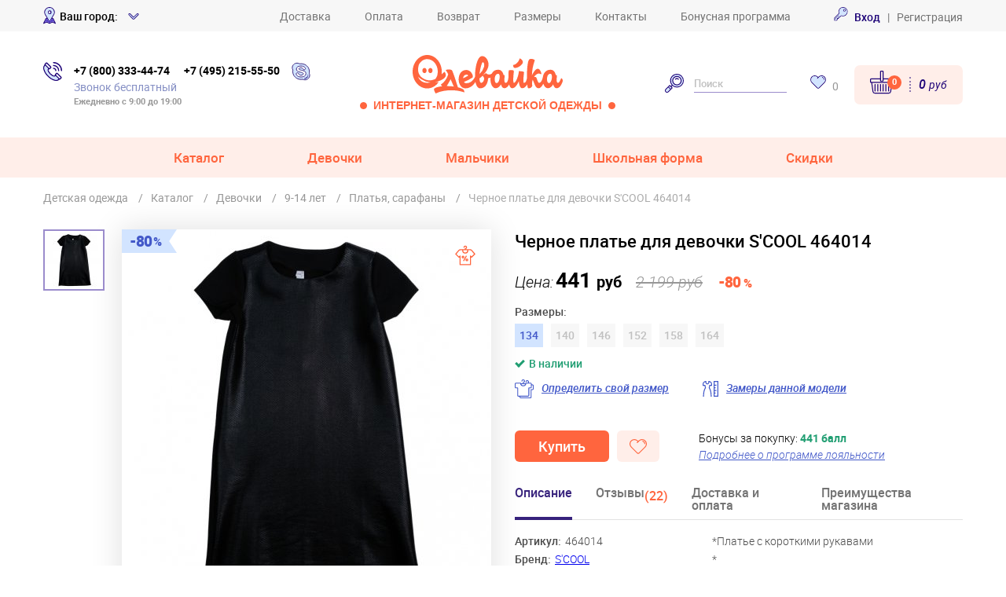

--- FILE ---
content_type: text/html; charset=UTF-8
request_url: https://www.odevaika.ru/catalog/item/288786/plate/
body_size: 33585
content:
<!DOCTYPE html>
<html lang="ru">
<head>
	<meta http-equiv="Content-Type" content="text/html; charset=UTF-8" />
<meta name="description" content="Черное платье для девочки S'COOL (464014) по отличной цене! Праздничная детская одежда. ✓ Скидки до 70% в интернет-магазине “Одевайка.ру”. Телефоны: +7 (495) 215-55-50, 8 (800) 333-44-74. Доставка по России!" />
<link rel="canonical" href="https://www.odevaika.ru/catalog/item/288786/plate/" />
<script type="text/javascript" data-skip-moving="true">(function(w, d, n) {var cl = "bx-core";var ht = d.documentElement;var htc = ht ? ht.className : undefined;if (htc === undefined || htc.indexOf(cl) !== -1){return;}var ua = n.userAgent;if (/(iPad;)|(iPhone;)/i.test(ua)){cl += " bx-ios";}else if (/Android/i.test(ua)){cl += " bx-android";}cl += (/(ipad|iphone|android|mobile|touch)/i.test(ua) ? " bx-touch" : " bx-no-touch");cl += w.devicePixelRatio && w.devicePixelRatio >= 2? " bx-retina": " bx-no-retina";var ieVersion = -1;if (/AppleWebKit/.test(ua)){cl += " bx-chrome";}else if ((ieVersion = getIeVersion()) > 0){cl += " bx-ie bx-ie" + ieVersion;if (ieVersion > 7 && ieVersion < 10 && !isDoctype()){cl += " bx-quirks";}}else if (/Opera/.test(ua)){cl += " bx-opera";}else if (/Gecko/.test(ua)){cl += " bx-firefox";}if (/Macintosh/i.test(ua)){cl += " bx-mac";}ht.className = htc ? htc + " " + cl : cl;function isDoctype(){if (d.compatMode){return d.compatMode == "CSS1Compat";}return d.documentElement && d.documentElement.clientHeight;}function getIeVersion(){if (/Opera/i.test(ua) || /Webkit/i.test(ua) || /Firefox/i.test(ua) || /Chrome/i.test(ua)){return -1;}var rv = -1;if (!!(w.MSStream) && !(w.ActiveXObject) && ("ActiveXObject" in w)){rv = 11;}else if (!!d.documentMode && d.documentMode >= 10){rv = 10;}else if (!!d.documentMode && d.documentMode >= 9){rv = 9;}else if (d.attachEvent && !/Opera/.test(ua)){rv = 8;}if (rv == -1 || rv == 8){var re;if (n.appName == "Microsoft Internet Explorer"){re = new RegExp("MSIE ([0-9]+[\.0-9]*)");if (re.exec(ua) != null){rv = parseFloat(RegExp.$1);}}else if (n.appName == "Netscape"){rv = 11;re = new RegExp("Trident/.*rv:([0-9]+[\.0-9]*)");if (re.exec(ua) != null){rv = parseFloat(RegExp.$1);}}}return rv;}})(window, document, navigator);</script>


<link href="/bitrix/cache/css/s1/restyle2018/kernel_main/kernel_main.css?176190752844417" type="text/css"  rel="stylesheet" />
<link href="/bitrix/cache/css/s1/restyle2018/template_6cc1b1b20dccfe622515cd7a39e57ed4/template_6cc1b1b20dccfe622515cd7a39e57ed4.css?1761907501287621" type="text/css"  data-template-style="true"  rel="stylesheet" />



    <title>Черное платье для девочки S'COOL (464014) купить в интернет-магазине Одевайка.ру</title>
	<link href="https://cdn.jsdelivr.net/npm/suggestions-jquery@22.6.0/dist/css/suggestions.min.css" rel="stylesheet" />
		

<!-- Please, switch IE  to the last mode -->
<!--[if IE]>
<meta http-equiv="X-UA-Compatible" content="IE=edge">
<![endif]-->
<link rel="icon" href="/favicon.ico" type="image/x-icon">

    <meta name="viewport" content="width=device-width">
<meta name="format-detection" content="telephone=no">
<meta name="format-detection" content="address=no">
<meta name="cmsmagazine" content="9699bed3a1592f4f6f9dfbcb608f0f3a" />
<style type="text/css">[v-cloak]{display: none}</style>
	<!-- Yandex.Metrika counter -->
<script type="text/javascript" data-skip-moving="true">
    (function(m,e,t,r,i,k,a){m[i]=m[i]||function(){(m[i].a=m[i].a||[]).push(arguments)};
        m[i].l=1*new Date();k=e.createElement(t),a=e.getElementsByTagName(t)[0],k.async=1,k.src=r,a.parentNode.insertBefore(k,a)})
    (window, document, "script", "https://mc.yandex.ru/metrika/tag.js", "ym");

    ym(2160007, "init", {
        clickmap:true,
        trackLinks:true,
        accurateTrackBounce:true,
        webvisor:true,
        trackHash:true,
        ecommerce:"dataLayer"
    });
</script>
<noscript><div><img src="https://mc.yandex.ru/watch/2160007" style="position:absolute; left:-9999px;" alt="" /></div></noscript>
<!-- /Yandex.Metrika counter -->

<script async data-skip-moving="true" type="text/javascript">(window.Image ? (new Image()) : document.createElement('img')).src = location.protocol + '//vk.com/rtrg?r=yHrSd8gOZSMK0QC8tB80Gm6KAmYn0wEXoV*zAa94eB2kE9sxeEKX7D/DIoE8BUFnVDPUBaRBOi6TVmNaWKoCFYPIgzl*yEG/G6vggRfobgvTJDsrB*q701EtZVfs8elzA9blp44vEOPEKJ8UWJZVv7tjYc8aHkqsizggyiWTXmI-';</script>

<!-- Rating@Mail.ru counter -->
<script type="text/javascript" data-skip-moving="true">
    var _tmr = window._tmr || (window._tmr = []);
    _tmr.push({id: "3127410", type: "pageView", start: (new Date()).getTime()});
    (function (d, w, id) {
        if (d.getElementById(id)) return;
        var ts = d.createElement("script"); ts.type = "text/javascript"; ts.async = true; ts.id = id;
        ts.src = "https://top-fwz1.mail.ru/js/code.js";
        var f = function () {var s = d.getElementsByTagName("script")[0]; s.parentNode.insertBefore(ts, s);};
        if (w.opera == "[object Opera]") { d.addEventListener("DOMContentLoaded", f, false); } else { f(); }
    })(document, window, "topmailru-code");
</script><noscript><div>
        <img src="https://top-fwz1.mail.ru/counter?id=3127410;js=na" style="border:0;position:absolute;left:-9999px;" alt="Top.Mail.Ru" />
    </div></noscript>
<!-- //Rating@Mail.ru counter -->
</head>
<body  >
<!--[if lt IE 10]>
<p class="browsehappy">К сожалению, вы используете устаревший браузер. Пожалуйста, <a href="http://browsehappy.com/" target="_blank">обновите ваш браузер</a>, чтобы улучшить производительность, качество отображаемого материала и повысить безопасность.</p>
<![endif]-->
<!-- HEADER--><div id="header-sticky">
<header class="header">
	<div class="header__top d-none d-md-block">
		<div class="wrap d-flex align-items-center justify-content-between">
            <div class="w-25">
				
<div class="d-flex align-items-center region-widget">
    <i class="ic ic-mark align-middle mr-5"></i>
    <span class="fw500 pr-5">Ваш город:</span>
    <div class="region-widget__load"
         data-load="/bitrix/ajax/region.widget.identify.php">
        <a class="link link--blue fw500 pop-link-city"
           data-touch="false"
           href="javascript:;">
            <span class="city-name region-widget__name"></span>
            <i class="ic ic-arw-down ml-5"></i>
        </a>
    </div>
</div>


<div class="region-widget">
    <div class="your-city region-widget__alert">
        <div class="wrap">
            <div class="your-city__body shadow position-relative">
                <a href="javascript:;" class="fancybox-close-small ix-close-your-city"><svg viewBox="0 0 32 32"><path d="M10,10 L22,22 M22,10 L10,22"></path></svg></a>
                <div class="h4 text-blue3 region-widget__name"></div>
                <div class="py-15 fz12 text-gray">Информация о сроках и стоимости доставки будет отображаться для вашего города
                </div>
                <a class="region-widget__alert-btn region-widget__alert-confirm btn-red btn-md px-30 mr-10 js-close-your-city" href="javascript:;">Все
                    верно!</a>
                <a class="pop-link-city region-widget__alert-btn btn-buy btn-md px-15 js-close-your-city" data-fancybox data-src="#popup-city"
                   data-touch="false" href="javascript:;">Выбрать другой город</a>
            </div>
        </div>
    </div>
</div>
			</div>
            <nav>
            <a class="link link--gray mr-20 mr-lg-40" href="/services/delivery/">Доставка</a>
            <a class="link link--gray mr-20 mr-lg-40" href="/services/pay-info/">Оплата</a>
            <a class="link link--gray mr-20 mr-lg-40" href="/services/return-conditions/">Возврат</a>
            <a class="link link--gray mr-20 mr-lg-40" href="/services/size-table/">Размеры</a>
            <a class="link link--gray mr-20 mr-lg-40" href="/contacts/">Контакты</a>
            <a class="link link--gray " href="/bonus/">Бонусная программа</a>
    </nav>
			<div class="w-25 text-right b-top-auth">
				<div class="header__enter">
	<!--'start_frame_cache_header_auth_bock'-->
	        <a class="link link--blue fw500 ix-auth-link" href="javascript:" data-fancybox data-src="#popup-enter" data-touch="false">
            <svg class="icon mr-5" style="width: 18px; height: 18px;">
                <use xlink:href="/local/templates/restyle2018/images/odevaika-sprite.svg#ic-credit-card"></use>
            </svg>
            <span>Вход</span></a>
        <span>&nbsp;&nbsp|&nbsp;&nbsp;</span>
        <a class="link link--gray ix-register-link" data-fancybox data-src="#popup-registration" data-touch="false" href="javascript:;">Регистрация</a>
		<!--'end_frame_cache_header_auth_bock'-->
</div>
			</div>
		</div>
	</div>
	<div class="wrap py-md-10 py-lg-30">
		<div class="d-flex align-items-center">
			<button class="btn-menu mr-15 d-md-none" type="button" id="js-menu-open"></button>
			<div id="header-contacts" class="header__contacts mx-auto mx-lg-0">
                <svg class="icon d-none d-xs-block" style="width: 24px; height: 24px;">
                    <use xlink:href="/local/templates/restyle2018/images/odevaika-sprite.svg#ic-ok-lite"></use>
                </svg>
                <div class="pl-xs-15 pr-lg-15">
					<div class="d-none d-lg-block font-weight-bold b-top-phones">
	<a class="link link--tel mr-15" >+7 (800) 333-44-74</a>
	<span class="d-block d-lg-inline-block">
		<a class="link link--tel" >+7 (495) 215-55-50</a>
	</span>
</div>
<div class="d-block d-lg-none font-weight-bold">
    <a class="link link--tel mr-sm-15" href="tel:+74952155550">+7 (495) 215-55-50</a>
    <span class="d-block d-lg-inline-block">
		<a class="link link--tel" href="tel:+78003334474">+7 (800) 333-44-74</a>
	</span>
</div>
					<div class="text-blue2 text-nowrap">Звонок бесплатный</div>
<small class="text-muted fw600 d-none d-md-block">Ежедневно с 9:00 до 19:00</small>
				</div><a class="d-none d-md-inline-block" href="skype:live:ac235bd765951d6b?call">
                    <svg class="icon" style="width: 24px; height: 24px;">
                        <use xlink:href="/local/templates/restyle2018/images/odevaika-sprite.svg#ic-medal"></use>
                    </svg>
                </a>
			</div>
			<div class="logo mr-20 mx-lg-auto">
                <a href="/"
                   alt="Дисконт-центр Одевайка.ру - интернет-магазин детской одежды PlayToday"><img src="/local/templates/restyle2018/images/assets/logo.svg" alt=" "></a>
				<div class="text-red fw600 d-none d-lg-block ix-slogan">
                    <span class="ix-left-circle"></span>
                    Интернет-магазин детской одежды
                    <span class="ix-right-circle"></span>
                </div>
			</div>
            <!--noindex-->
			<form class="header__search mr-30 d-md-block" id="header-search" name="search" method="get" action="/search/">
				<div class="wrap p-md-0">
					<button type="submit">
                        <svg class="icon" style="width: 24px; height: 24px;">
                            <use xlink:href="/local/templates/restyle2018/images/odevaika-sprite.svg#ic-loupe"></use>
                        </svg>
                    </button>
					<input name="q" type="text" placeholder="Поиск">
					<button class="p-5 float-right d-inline-block d-md-none" type="button" onclick="fadeToggle(event,this,'#header-search')"><i class="ic ic-close"></i></button>
				</div>
			</form>
            <!--/noindex-->
            <button class="d-none d-xs-block d-md-none ml-auto mr-30" type="button" onclick="fadeToggle(event,this,'#header-search')">
                <svg class="icon" style="width: 24px; height: 24px;">
                    <use xlink:href="/local/templates/restyle2018/images/odevaika-sprite.svg#ic-loupe"></use>
                </svg>
            </button>
            <div class="header__favorites mr-md-20 d-none d-xs-block"><a class="link text-nowrap" href="/personal/favorite/">
                    <svg class="icon mr-5" style="width: 20px; height: 17px;">
                        <use xlink:href="/local/templates/restyle2018/images/odevaika-sprite.svg#ic-chat-footer"></use>
                    </svg>
                    <span class="text-muted align-middle ix-wish-count">0</span></a></div>
            <div class="d-flex align-items-center ml-xs-0 ml-auto">
                <a class="d-xs-none btn-mobile-phone-toggle" onclick="fadeToggle(event,this,'#header-contacts')" href="javascript:;">
                    <svg class="icon" style="width: 24px; height: 24px;">
                        <use xlink:href="/local/templates/restyle2018/images/odevaika-sprite.svg#ic-ok-lite"></use>
                    </svg>
                </a>
                <a class="d-xs-none btn-mobile-search-toggle" onclick="fadeToggle(event,this,'#header-search')" href="javascript:;">
                    <svg class="icon" style="width: 24px; height: 24px;">
                        <use xlink:href="/local/templates/restyle2018/images/odevaika-sprite.svg#ic-loupe"></use>
                    </svg>
                </a>
                <div class="header__basket ix-small-basket">
                    <!--'start_frame_cache_small_basket'-->    <a class="basket-box bg-rs rounded rounded-lg d-flex align-items-center" href="/personal/basket/">
        <span class="basket-box__icon link text-nowrap">
            <svg class="basket-box__icon-image icon" style="width: 30px; height: 30px;"><use xlink:href="/local/templates/restyle2018/images/odevaika-sprite.svg#ic-cc-footer"></use></svg>
            <span class="basket-box__count link__count">0</span>
        </span>
        <span class="basket-box__total basket-total ml-10 d-none d-sm-block">0 <small>руб</small></span>
    </a>

<!--'end_frame_cache_small_basket'-->                </div>
            </div>
		</div>
	</div>
	<div class="menu-mob py-20 d-md-none" id="menu-mob">
	<div class="wrap">
                
    <div class="menu-mob__item ix-mt-20 ix-mobile-collapsed-toggle">
        <a class="menu-mob__link ix-menu-mob__link" href="/catalog/">Каталог</a>
    </div>

    
    
        <div class="menu__side ix-menu__side ix-mobile-collapsed-body ix-mobile-collapsed-body--flex justify-content-center">
                        <div class="menu__categories ix-menu__categories">
                <div class="d-flex align-items-center pb-15"><img class="mr-5" src="/local/templates/restyle2018/images/assets/icons/ic-t-shirt.svg" alt=" ">
                    <a class="link font-weight-bold text-blue3" href="/catalog/">Все товары</a>
                </div>
                <ul>
                                            <li class="pb-5"><a class="link" href="/catalog/belyo/">Белье</a></li>
                                            <li class="pb-5"><a class="link" href="/catalog/girls/bluzki-tuniki/">Блузки, туники</a></li>
                                            <li class="pb-5"><a class="link" href="/catalog/body/">Боди, песочники</a></li>
                                            <li class="pb-5"><a class="link" href="/catalog/brjuki-dzhinsy/">Брюки, джинсы</a></li>
                                            <li class="pb-5"><a class="link" href="/catalog/verhnjaja-odezhda/">Верхняя одежда</a></li>
                                            <li class="pb-5"><a class="link" href="/catalog/shapki-sharfy-perchatki/">Головные уборы, шарфы, перчатки</a></li>
                                            <li class="pb-5"><a class="link" href="/catalog/zhilety/">Жилеты</a></li>
                                            <li class="pb-5"><a class="link" href="/catalog/kolgotki-noski-pinetki/">Колготки, носки, пинетки</a></li>
                                            <li class="pb-5"><a class="link" href="/catalog/kofty/">Кофты, джемперы, толстовки</a></li>
                                    </ul>
            </div>
            <div class="menu__categories ix-menu__categories_right">
                <ul class="ix-menu_ul">
                                            <li class="pb-5"><a class="link" href="/catalog/girls/platja-sarafany/">Платья, сарафаны</a></li>
                                            <li class="pb-5"><a class="link" href="/catalog/plyazhnaya-odezhda/">Пляжная одежда</a></li>
                                            <li class="pb-5"><a class="link" href="/catalog/polzunki/">Ползунки, слипы</a></li>
                                            <li class="pb-5"><a class="link" href="/catalog/filter/ec004181d188d77962e0165f497dde82/">Спортивная одежда</a></li>
                                            <li class="pb-5"><a class="link" href="/catalog/vodolazki-futbolki-dlinnyj-rukav/">Футболки с длинными рукавами, водолазки</a></li>
                                            <li class="pb-5"><a class="link" href="/catalog/futbolki-majki/">Футболки, майки</a></li>
                                            <li class="pb-5"><a class="link" href="/catalog/shorty/">Шорты, бриджи</a></li>
                                            <li class="pb-5"><a class="link" href="/catalog/girls/jubki/">Юбки</a></li>
                                    </ul>
                                    <div class="pb-5 ix-pl-20"><a class="link fw500" href="/catalog/aksessuary/">Аксессуары</a></div>
                                    <div class="pb-5 ix-pl-20"><a class="link fw500" href="/catalog/obuv/">Обувь</a></div>
                            </div>
                    </div>
        <div class="menu-mob__item  ix-mobile-collapsed-toggle">
        <a class="menu-mob__link ix-menu-mob__link" href="/catalog/girls/">Девочки</a>
    </div>

    
    
        <div class="menu__side ix-menu__side ix-mobile-collapsed-body ix-mobile-collapsed-body--flex justify-content-center">
                        <div class="menu__categories ix-menu__categories">
                <div class="d-flex align-items-center pb-15"><img class="mr-5" src="/local/templates/restyle2018/images/assets/icons/ic-t-shirt.svg" alt=" ">
                    <a class="link font-weight-bold text-blue3" href="/catalog/girls/">Все товары</a>
                </div>
                <ul>
                                            <li class="pb-5"><a class="link" href="/catalog/girls/belyo/">Белье</a></li>
                                            <li class="pb-5"><a class="link" href="/catalog/girls/bluzki-tuniki/">Блузки, туники</a></li>
                                            <li class="pb-5"><a class="link" href="/catalog/girls/body/">Боди, песочники</a></li>
                                            <li class="pb-5"><a class="link" href="/catalog/girls/brjuki-dzhinsy/">Брюки, джинсы</a></li>
                                            <li class="pb-5"><a class="link" href="/catalog/girls/verhnjaja-odezhda/">Верхняя одежда</a></li>
                                            <li class="pb-5"><a class="link" href="/catalog/girls/shapki-sharfy-perchatki/">Головные уборы, шарфы, перчатки</a></li>
                                            <li class="pb-5"><a class="link" href="/catalog/girls/zhilety/">Жилеты</a></li>
                                            <li class="pb-5"><a class="link" href="/catalog/girls/kolgotki-noski-pinetki/">Колготки, носки, пинетки</a></li>
                                            <li class="pb-5"><a class="link" href="/catalog/girls/kofty/">Кофты, джемперы, толстовки</a></li>
                                    </ul>
            </div>
            <div class="menu__categories ix-menu__categories_right">
                <ul class="ix-menu_ul">
                                            <li class="pb-5"><a class="link" href="/catalog/girls/platja-sarafany/">Платья, сарафаны</a></li>
                                            <li class="pb-5"><a class="link" href="/catalog/girls/plyazhnaya-odezhda/">Пляжная одежда</a></li>
                                            <li class="pb-5"><a class="link" href="/catalog/playtoday-baby/girls/polzunki/">Ползунки, слипы</a></li>
                                            <li class="pb-5"><a class="link" href="/catalog/filter/cdda126d6d345aaaf314ef1220cba2df/">Спортивная одежда</a></li>
                                            <li class="pb-5"><a class="link" href="/catalog/girls/vodolazki-futbolki-dlinnyj-rukav/">Футболки с длинными рукавами, водолазки</a></li>
                                            <li class="pb-5"><a class="link" href="/catalog/girls/futbolki-majki/">Футболки, майки</a></li>
                                            <li class="pb-5"><a class="link" href="/catalog/girls/shorty/">Шорты, бриджи</a></li>
                                            <li class="pb-5"><a class="link" href="/catalog/girls/jubki/">Юбки</a></li>
                                    </ul>
                                    <div class="pb-5 ix-pl-20"><a class="link fw500" href="/catalog/girls/aksessuary/">Аксессуары</a></div>
                                    <div class="pb-5 ix-pl-20"><a class="link fw500" href="/catalog/girls/obuv/">Обувь</a></div>
                            </div>
                    </div>
        <div class="menu-mob__item  ix-mobile-collapsed-toggle">
        <a class="menu-mob__link ix-menu-mob__link" href="/catalog/boys/">Мальчики</a>
    </div>

    
    
        <div class="menu__side ix-menu__side ix-mobile-collapsed-body ix-mobile-collapsed-body--flex justify-content-center">
                        <div class="menu__categories ix-menu__categories">
                <div class="d-flex align-items-center pb-15"><img class="mr-5" src="/local/templates/restyle2018/images/assets/icons/ic-t-shirt.svg" alt=" ">
                    <a class="link font-weight-bold text-blue3" href="/catalog/boys/">Все товары</a>
                </div>
                <ul>
                                            <li class="pb-5"><a class="link" href="/catalog/boys/belyo/">Белье</a></li>
                                            <li class="pb-5"><a class="link" href="/catalog/boys/brjuki-dzhinsy/">Брюки, джинсы</a></li>
                                            <li class="pb-5"><a class="link" href="/catalog/boys/verhnjaja-odezhda/">Верхняя одежда</a></li>
                                            <li class="pb-5"><a class="link" href="/catalog/boys/shapki-sharfy-perchatki/">Головные уборы, шарфы, перчатки</a></li>
                                            <li class="pb-5"><a class="link" href="/catalog/boys/kolgotki-noski-pinetki/">Колготки, носки, пинетки</a></li>
                                            <li class="pb-5"><a class="link" href="/catalog/boys/kofty/">Кофты, джемперы, толстовки</a></li>
                                    </ul>
            </div>
            <div class="menu__categories ix-menu__categories_right">
                <ul class="ix-menu_ul">
                                            <li class="pb-5"><a class="link" href="/catalog/boys/plyazhnaya-odezhda/">Пляжная одежда</a></li>
                                            <li class="pb-5"><a class="link" href="/catalog/filter/bd67d84ad7dcc912c51dffdb1ff22163/">Спортивная одежда</a></li>
                                            <li class="pb-5"><a class="link" href="/catalog/boys/vodolazki-futbolki-dlinnyj-rukav/">Футболки с длинными рукавами, водолазки</a></li>
                                            <li class="pb-5"><a class="link" href="/catalog/boys/futbolki-majki/">Футболки, майки</a></li>
                                            <li class="pb-5"><a class="link" href="/catalog/boys/shorty/">Шорты, бриджи</a></li>
                                    </ul>
                                    <div class="pb-5 ix-pl-20"><a class="link fw500" href="/catalog/boys/aksessuary/">Аксессуары</a></div>
                                    <div class="pb-5 ix-pl-20"><a class="link fw500" href="/catalog/boys/obuv/">Обувь</a></div>
                            </div>
                    </div>
        <div class="menu-mob__item  ix-mobile-collapsed-toggle">
        <a class="menu-mob__link ix-menu-mob__link" href="javascript:;">Школьная форма</a>
    </div>

            <div class="menu__side ix-menu__side ix-mobile-collapsed-body ix-mobile-collapsed-body--flex justify-content-center">
            <div class="menu__categories ix-menu__categories">
                <ul>
                                            <li class="pb-5 align-center"><a class="link" href="/catalog/scool/boys/shkolnaja-forma/">Школьная форма для мальчиков</a></li>
                                            <li class="pb-5 align-center"><a class="link" href="/catalog/scool/girls/shkolnaja-forma/">Школьная форма для девочек</a></li>
                                            <li class="pb-5 align-center"><a class="link" href="/catalog/scool/girls/shkolnaja-forma/platja-sarafany/">Школьные платья</a></li>
                                            <li class="pb-5 align-center"><a class="link" href="/catalog/shkolnaja-forma/obuv/">Школьная обувь</a></li>
                                    </ul>
            </div>
        </div>
    
        <div class="menu-mob__item  ix-mobile-collapsed-toggle">
        <a class="menu-mob__link ix-menu-mob__link" href="javascript:;">Скидки</a>
    </div>

            <div class="menu__side ix-menu__side ix-mobile-collapsed-body ix-mobile-collapsed-body--flex justify-content-center">
            <div class="menu__categories ix-menu__categories">
                <ul>
                                            <li class="pb-5 align-center"><a class="link" href="/catalog/posledniy-razmer/">Последний размер</a></li>
                                            <li class="pb-5 align-center"><a class="link" href="/catalog/skidki-do-90/">Скидки 51-90% </a></li>
                                            <li class="pb-5 align-center"><a class="link" href="/catalog/rasprodazha/girls/">Для девочек</a></li>
                                            <li class="pb-5 align-center"><a class="link" href="/catalog/rasprodazha/boys/">Для мальчиков</a></li>
                                            <li class="pb-5 align-center"><a class="link" href="/catalog/rasprodazha/baby/">Для новорожденных</a></li>
                                            <li class="pb-5 align-center"><a class="link" href="/catalog/defect/">Уцененка</a></li>
                                    </ul>
            </div>
        </div>
    
    
		<div class="menu-mob__footer pt-10 mt-10">
                                        <div class="menu-mob__item"><a class="menu-mob__link" href="/services/delivery/">Доставка</a></div>
                            <div class="menu-mob__item"><a class="menu-mob__link" href="/services/pay-info/">Оплата</a></div>
                            <div class="menu-mob__item"><a class="menu-mob__link" href="/services/return-conditions/">Возврат</a></div>
                            <div class="menu-mob__item"><a class="menu-mob__link" href="/services/size-table/">Размеры</a></div>
                            <div class="menu-mob__item"><a class="menu-mob__link" href="/contacts/">Контакты</a></div>
                            <div class="menu-mob__item"><a class="menu-mob__link" href="/bonus/">Бонусная программа</a></div>
            
			<div class="text-left pt-10">
				
<div class="region-widget">
	<div class="region-widget__load"
		 data-load="/bitrix/ajax/region.widget.identify.php">
		<a class="link link--blue fw500" href="#">
			<i class="ic ic-mark mr-5"></i>
			<span class="city-name"></span>
			<i class="ic ic-arw-down ml-5"></i>
		</a>
	</div>
</div>
				<div class="float-right">
					                        <a class="link link--blue fw500" href="#" onclick="window.location.href='/auth/?backurl=/catalog/item/288786/plate/'"><svg class="icon mr-5" style="width: 18px; height: 18px;">
                                <use xlink:href="/local/templates/restyle2018/images/odevaika-sprite.svg#ic-credit-card"></use>
                            </svg><span>Вход</span></a>
                            <span>&nbsp;&nbsp|&nbsp;&nbsp;</span>
                        <a class="link link--gray" href="/auth/registration/">Регистрация</a>
                                    </div>
			</div>
		</div>
        
	</div>
</div>
</header>
<!--menu-->
<nav class="bg-rs d-none d-md-block">
	<div class="wrap">
		<ul class="menu d-flex justify-content-center">
    	    <li class="  menu__item">
            <a class="menu__link menu__link--has-arrow ix-menu__link--tablet" href="/catalog/" >Каталог</a>
                                    <div class="menu__drop">
                <div class="menu__drop__inner">
                    <div class="menu__drop__left pr-20 pr-lg-40">
                                                    <div class="menu__side">
                                                                <div class="menu__categories">
                                    <div class="d-flex align-items-center pb-15">
                                        <svg class="mr-5 icon" style="width: 22px; height: 22px;">
                    <use xlink:href="/local/templates/restyle2018/images/odevaika-sprite.svg#ic-baby-girl"></use>
                </svg>                                        <div>
                                            <a class="link fw500" href="/catalog/0-2-goda/">Малыши                                            <br><span class="age-sublink">(0-2 года)</span></a>
                                        </div>
                                    </div>
                                    <ul>
                                                                                    <li class="pb-5"><a class="link" href="/catalog/filter/f9eb80e83b122148a96078d3c583e982/">0 — 6 месяцев</a></li>
                                                                                    <li class="pb-5"><a class="link" href="/catalog/filter/3885376fd7993116a82ccafa46f8f2ca/">9 месяцев</a></li>
                                                                                    <li class="pb-5"><a class="link" href="/catalog/filter/a25bfa61221320b3888807f8fdde2439/">12 месяцев</a></li>
                                                                                    <li class="pb-5"><a class="link" href="/catalog/filter/4070b7b3ef2797b3ec5a0dcfb8fd66c1/">18 месяцев</a></li>
                                                                                    <li class="pb-5"><a class="link" href="/catalog/filter/9449f40d41fd9f49a0027b1cc9b563a5/">2 года</a></li>
                                                                            </ul>
                                </div>
                                                                <div class="menu__categories">
                                    <div class="d-flex align-items-center pb-15">
                                        <svg class="mr-5 icon" style="width: 22px; height: 20px;">
                    <use xlink:href="/local/templates/restyle2018/images/odevaika-sprite.svg#ic-baby"></use>
                </svg>                                        <div>
                                            <a class="link fw500" href="/catalog/3-7-let/">Дети                                            <br><span class="age-sublink">(3-7 лет)</span></a>
                                        </div>
                                    </div>
                                    <ul>
                                                                                    <li class="pb-5"><a class="link" href="/catalog/filter/0abce9bffa14c42e33d71ece5ccc3a4d/">3 года</a></li>
                                                                                    <li class="pb-5"><a class="link" href="/catalog/filter/2002888357580b577f6072e09d2dca4c/">4 года</a></li>
                                                                                    <li class="pb-5"><a class="link" href="/catalog/filter/9cdd72e3639a9c88e70b2dddd9e3e16b/">5 лет</a></li>
                                                                                    <li class="pb-5"><a class="link" href="/catalog/filter/e356bedb747bb18f817cd1b1614ebbe9/">6 лет</a></li>
                                                                                    <li class="pb-5"><a class="link" href="/catalog/filter/5bafebabd4fa99d5a27b42de5da03f27/">7 лет</a></li>
                                                                            </ul>
                                </div>
                                                                <div class="menu__categories">
                                    <div class="d-flex align-items-center pb-15">
                                        <svg class="mr-5 icon" style="width: 22px; height: 20px;">
                    <use xlink:href="/local/templates/restyle2018/images/odevaika-sprite.svg#ic-baby-boy"></use>
                </svg>                                        <div>
                                            <a class="link fw500" href="/catalog/8-14-let/">Подростки                                            <br><span class="age-sublink">(8-17 лет)</span></a>
                                        </div>
                                    </div>
                                    <ul>
                                                                                    <li class="pb-5"><a class="link" href="/catalog/filter/9dba5865d0c890c9f2f525be0a0e94b2/">8 лет</a></li>
                                                                                    <li class="pb-5"><a class="link" href="/catalog/filter/5760e155778490800ede100088e06308/">9 лет</a></li>
                                                                                    <li class="pb-5"><a class="link" href="/catalog/filter/e2cea37e69cafd91704a62a1e4e22ed9/">10 лет</a></li>
                                                                                    <li class="pb-5"><a class="link" href="/catalog/filter/6457b6f87133920e29b5afc62a81c6f7/">11 лет</a></li>
                                                                                    <li class="pb-5"><a class="link" href="/catalog/filter/93a0d0ff3243af09bd24c628874c33a0/">12 — 17 лет</a></li>
                                                                            </ul>
                                </div>
                                                            </div>
                                                <div class="menu__line my-10"></div>
                        <div class="menu__side">
                                                            <div class="menu__categories">
                                    <div class="d-flex align-items-center pb-15">
                                        <div class="fw500">Сезоны</div>
                                    </div>
                                    <ul>
                                                                                    <li class="pb-5"><a class="link" href="/catalog/vesna-leto/">Весна - Лето</a></li>
                                                                                    <li class="pb-5"><a class="link" href="/catalog/leto/">Жаркое лето</a></li>
                                                                                    <li class="pb-5"><a class="link" href="/catalog/osen-zima/">Осень - Зима</a></li>
                                                                                    <li class="pb-5"><a class="link" href="/catalog/prazdnichnaya-odezhda/">Праздничный</a></li>
                                                                                    <li class="pb-5"><a class="link" href="/catalog/scool/shkolnaja-forma/">Школьный</a></li>
                                                                            </ul>
                                </div>
														                                <div class="menu__categories">
                                    <div class="d-flex align-items-center pb-15">
                                        <div class="fw500">Бренды</div>
                                    </div>
                                    <ul>
                                                                                    <li class="pb-5"><a class="link" href="/catalog/playtoday/">PlayToday</a></li>
                                                                                    <li class="pb-5"><a class="link" href="/catalog/playtoday-baby/">PlayToday Baby</a></li>
                                                                                    <li class="pb-5"><a class="link" href="/catalog/filter/a941ee7167714e684894e2dd30499807/">PlayToday Tween</a></li>
                                                                                    <li class="pb-5"><a class="link" href="/catalog/scool/">S'COOL</a></li>
                                                                                    <li class="pb-5"><a class="link" href="/catalog/filter/150fe9fc00579babe0c4686f476006a1/">ИНОВО</a></li>
                                                                                    <li class="pb-5"><a class="link" href="/catalog/filter/9151fa2da8b95a786f79b567bffb52e4/">Stylish Amadeo</a></li>
                                                                                    <li class="pb-5"><a class="link" href="/catalog/filter/71094282f524253391068e735f442a1d/">YOOT</a></li>
                                                                                    <li class="pb-5"><a class="link" href="/catalog/filter/4adf8c06c5304beaab3e689144e330fd/">Nota Bene</a></li>
                                                                                    <li class="pb-5"><a class="link" href="/catalog/filter/2ea45637981af744e452e33b20601ee6/">Aurorastar</a></li>
                                                                                    <li class="pb-5"><a class="link" href="/catalog/filter/9a21ce000d99585f372f6051dc3ae8e3/">Филипок</a></li>
                                                                                    <li class="pb-5"><a class="link" href="/catalog/filter/fe4c6b59e3242548dc2c430cd07623d6/">Ladno</a></li>
                                                                            </ul>
                                </div>
														                            <div class="menu__categories text-nowrap">
                                <div class="d-flex align-items-center pb-15">
                                    <div class="fw500">Особенность</div>
                                </div>

                                <ul>
                                    <li class="pb-5"><a class="link fw500" href="/catalog/filter/385fcc7a5ad7101e6b1026fe0a0ef804/"><span class="ic ic--s"><i class="ic ic-favorites"></i></span><span class="align-middle">Новая коллекция</span></a></li><li class="pb-5"><a class="link text-red fw900" href="/catalog/rasprodazha/"><span class="ic ic--s"><i class="ic ic-sell"></i></span><span class="align-middle">Распродажа</span></a></li><li class="pb-5"><a class="link fw500" href="/catalog/posledniy-razmer/"><span class="ic ic--s"></span><span>Последний размер</span></a></li><li class="pb-5"><a class="link fw500" href="/catalog/filter/804f8153df2f67d3ac14fc612da20eec/"><span class="ic ic--s"><i class="ic ic-like"></i></span><span class="align-middle">Товар недели</span></a></li><li class="pb-5"><a class="link fw500" href="/catalog/filter/cd124f7c19208914f59fb6c27c1ba9da/"><span class="ic ic--s"></span><span>Черная пятница</span></a></li><li class="pb-5"><a class="link fw500" href="/catalog/filter/0d7644c542ef9bb715fdc61c69be6ade/"><span class="ic ic--s"></span><span>Шок цена</span></a></li>                                </ul>
                            </div>
							                        </div>
                    </div>
					                        <div class="menu__drop__right pl-20 pl-lg-40">
                            <div class="menu__side">
                                <div class="menu__categories">
                                    <div class="d-flex align-items-center pb-15"><img class="mr-5" src="/local/templates/restyle2018/images/assets/icons/ic-t-shirt.svg" alt=" ">
                                        <a href="/catalog/" class="link font-weight-bold text-blue3">Все товары</a>
                                    </div>
                                    <ul>
                                                                                    <li class="pb-5"><a class="link" href="/catalog/belyo/">Белье</a></li>
                                                                                    <li class="pb-5"><a class="link" href="/catalog/girls/bluzki-tuniki/">Блузки, туники</a></li>
                                                                                    <li class="pb-5"><a class="link" href="/catalog/body/">Боди, песочники</a></li>
                                                                                    <li class="pb-5"><a class="link" href="/catalog/brjuki-dzhinsy/">Брюки, джинсы</a></li>
                                                                                    <li class="pb-5"><a class="link" href="/catalog/verhnjaja-odezhda/">Верхняя одежда</a></li>
                                                                                    <li class="pb-5"><a class="link" href="/catalog/shapki-sharfy-perchatki/">Головные уборы, шарфы, перчатки</a></li>
                                                                                    <li class="pb-5"><a class="link" href="/catalog/zhilety/">Жилеты</a></li>
                                                                                    <li class="pb-5"><a class="link" href="/catalog/kolgotki-noski-pinetki/">Колготки, носки, пинетки</a></li>
                                                                                    <li class="pb-5"><a class="link" href="/catalog/kofty/">Кофты, джемперы, толстовки</a></li>
                                                                            </ul>
                                </div>
                                <div class="menu__categories">
                                    <ul>
										                                            <li class="pb-5"><a class="link" href="/catalog/girls/platja-sarafany/">Платья, сарафаны</a></li>
										                                            <li class="pb-5"><a class="link" href="/catalog/plyazhnaya-odezhda/">Пляжная одежда</a></li>
										                                            <li class="pb-5"><a class="link" href="/catalog/polzunki/">Ползунки, слипы</a></li>
										                                            <li class="pb-5"><a class="link" href="/catalog/filter/ec004181d188d77962e0165f497dde82/">Спортивная одежда</a></li>
										                                            <li class="pb-5"><a class="link" href="/catalog/vodolazki-futbolki-dlinnyj-rukav/">Футболки с длинными рукавами, водолазки</a></li>
										                                            <li class="pb-5"><a class="link" href="/catalog/futbolki-majki/">Футболки, майки</a></li>
										                                            <li class="pb-5"><a class="link" href="/catalog/shorty/">Шорты, бриджи</a></li>
										                                            <li class="pb-5"><a class="link" href="/catalog/girls/jubki/">Юбки</a></li>
										                                    </ul>
                                                                            <div class="pb-5"><a class="link fw500" href="/catalog/aksessuary/">Аксессуары</a></div>
                                                                            <div class="pb-5"><a class="link fw500" href="/catalog/obuv/">Обувь</a></div>
                                                                    </div>
                            </div>
                        </div>
                                    </div>
                <div class="menu__bottom__note text-red fw900">
                    У нас очень большие скидки, но мало размеров. Выберите возраст ребенка,
                    и сайт покажет вам только те товары, которые есть в наличии в нужном размере.
                    Соотношение возраст-размер смотрите на странице «<a href="/services/size-table/" target="_blank">Размеры</a>».
                </div>
            </div>
                    </li>

    	    <li class="  menu__item">
            <a class="menu__link menu__link--has-arrow ix-menu__link--tablet" href="/catalog/girls/" >Девочки</a>
                                    <div class="menu__drop">
                <div class="menu__drop__inner">
                    <div class="menu__drop__left pr-20 pr-lg-40">
                                                    <div class="menu__side">
                                                                <div class="menu__categories">
                                    <div class="d-flex align-items-center pb-15">
                                        <svg class="mr-5 icon" style="width: 22px; height: 22px;">
                    <use xlink:href="/local/templates/restyle2018/images/odevaika-sprite.svg#ic-baby-girl"></use>
                </svg>                                        <div>
                                            <a class="link fw500" href="/catalog/girls/0-2-goda/">Малыши                                            <br><span class="age-sublink">(0-2 года)</span></a>
                                        </div>
                                    </div>
                                    <ul>
                                                                                    <li class="pb-5"><a class="link" href="/catalog/girls/0-6-mes/">0 — 6 месяцев</a></li>
                                                                                    <li class="pb-5"><a class="link" href="/catalog/girls/9-mes/">9 месяцев</a></li>
                                                                                    <li class="pb-5"><a class="link" href="/catalog/girls/12-mes/">12 месяцев</a></li>
                                                                                    <li class="pb-5"><a class="link" href="/catalog/girls/18-mes/">18 месяцев</a></li>
                                                                                    <li class="pb-5"><a class="link" href="/catalog/girls/2-goda/">2 года</a></li>
                                                                            </ul>
                                </div>
                                                                <div class="menu__categories">
                                    <div class="d-flex align-items-center pb-15">
                                        <svg class="mr-5 icon" style="width: 22px; height: 20px;">
                    <use xlink:href="/local/templates/restyle2018/images/odevaika-sprite.svg#ic-baby"></use>
                </svg>                                        <div>
                                            <a class="link fw500" href="/catalog/girls/3-7-let/">Дети                                            <br><span class="age-sublink">(3-7 лет)</span></a>
                                        </div>
                                    </div>
                                    <ul>
                                                                                    <li class="pb-5"><a class="link" href="/catalog/girls/3-goda/">3 года</a></li>
                                                                                    <li class="pb-5"><a class="link" href="/catalog/girls/4-goda/">4 года</a></li>
                                                                                    <li class="pb-5"><a class="link" href="/catalog/girls/5-let/">5 лет</a></li>
                                                                                    <li class="pb-5"><a class="link" href="/catalog/girls/6-let/">6 лет</a></li>
                                                                                    <li class="pb-5"><a class="link" href="/catalog/girls/7-let/">7 лет</a></li>
                                                                            </ul>
                                </div>
                                                                <div class="menu__categories">
                                    <div class="d-flex align-items-center pb-15">
                                        <svg class="mr-5 icon" style="width: 22px; height: 20px;">
                    <use xlink:href="/local/templates/restyle2018/images/odevaika-sprite.svg#ic-baby-boy"></use>
                </svg>                                        <div>
                                            <a class="link fw500" href="/catalog/girls/8-14-let/">Подростки                                            <br><span class="age-sublink">(8-17 лет)</span></a>
                                        </div>
                                    </div>
                                    <ul>
                                                                                    <li class="pb-5"><a class="link" href="/catalog/girls/8-let/">8 лет</a></li>
                                                                                    <li class="pb-5"><a class="link" href="/catalog/girls/9-let/">9 лет</a></li>
                                                                                    <li class="pb-5"><a class="link" href="/catalog/girls/10-let/">10 лет</a></li>
                                                                                    <li class="pb-5"><a class="link" href="/catalog/girls/11-let/">11 лет</a></li>
                                                                                    <li class="pb-5"><a class="link" href="/catalog/filter/93a0d0ff3243af09bd24c628874c33a0/">12 — 17 лет</a></li>
                                                                            </ul>
                                </div>
                                                            </div>
                                                <div class="menu__line my-10"></div>
                        <div class="menu__side">
                                                            <div class="menu__categories">
                                    <div class="d-flex align-items-center pb-15">
                                        <div class="fw500">Сезоны</div>
                                    </div>
                                    <ul>
                                                                                    <li class="pb-5"><a class="link" href="/catalog/girls/spring-summer/">Весна - Лето</a></li>
                                                                                    <li class="pb-5"><a class="link" href="/catalog/girls/summer/">Жаркое лето</a></li>
                                                                                    <li class="pb-5"><a class="link" href="/catalog/girls/autumn-winter/">Осень - Зима</a></li>
                                                                                    <li class="pb-5"><a class="link" href="/catalog/girls/festive/">Праздничный</a></li>
                                                                                    <li class="pb-5"><a class="link" href="/catalog/scool/girls/shkolnaja-forma/">Школьный</a></li>
                                                                            </ul>
                                </div>
														                                <div class="menu__categories">
                                    <div class="d-flex align-items-center pb-15">
                                        <div class="fw500">Бренды</div>
                                    </div>
                                    <ul>
                                                                                    <li class="pb-5"><a class="link" href="/catalog/playtoday/girls/">PlayToday</a></li>
                                                                                    <li class="pb-5"><a class="link" href="/catalog/playtoday-baby/girls/">PlayToday Baby</a></li>
                                                                                    <li class="pb-5"><a class="link" href="/catalog/filter/ed6b0ef81403f0acddbd665752332d9b/">PlayToday Tween</a></li>
                                                                                    <li class="pb-5"><a class="link" href="/catalog/scool/girls/">S'COOL</a></li>
                                                                                    <li class="pb-5"><a class="link" href="/catalog/filter/0cfc48b6912da4ff0d6e9d29a3986bce/">ИНОВО</a></li>
                                                                                    <li class="pb-5"><a class="link" href="/catalog/filter/e96dcda80e9e64cb4593f1f527766bb9/">Stylish Amadeo</a></li>
                                                                                    <li class="pb-5"><a class="link" href="/catalog/filter/873f498dede9f2fef4fab7aaee457184/">YOOT</a></li>
                                                                                    <li class="pb-5"><a class="link" href="/catalog/filter/75a5ad3dfadb1c3963ce92347749bbd8/">Aurorastar</a></li>
                                                                                    <li class="pb-5"><a class="link" href="/catalog/filter/5e4e980f816f97f7d2a574bc329a468a/">Филипок</a></li>
                                                                            </ul>
                                </div>
														                            <div class="menu__categories text-nowrap">
                                <div class="d-flex align-items-center pb-15">
                                    <div class="fw500">Особенность</div>
                                </div>

                                <ul>
                                    <li class="pb-5"><a class="link fw500" href="/catalog/filter/4c7567fc21611469bf94de1a21b5c042/"><span class="ic ic--s"><i class="ic ic-favorites"></i></span><span class="align-middle">Новая коллекция</span></a></li><li class="pb-5"><a class="link text-red fw900" href="/catalog/rasprodazha/girls/"><span class="ic ic--s"><i class="ic ic-sell"></i></span><span class="align-middle">Распродажа</span></a></li><li class="pb-5"><a class="link fw500" href="/catalog/filter/7fcc950fb14a6d763b8696132e58714d/"><span class="ic ic--s"></span><span>Последний размер</span></a></li><li class="pb-5"><a class="link fw500" href="/catalog/filter/2df25b2a6bc87a78f29b1c89f172534b/"><span class="ic ic--s"></span><span>Черная пятница</span></a></li><li class="pb-5"><a class="link fw500" href="/catalog/filter/f5f8f9e711a4499ba732a35f096f413d/"><span class="ic ic--s"></span><span>Шок цена</span></a></li>                                </ul>
                            </div>
							                        </div>
                    </div>
					                        <div class="menu__drop__right pl-20 pl-lg-40">
                            <div class="menu__side">
                                <div class="menu__categories">
                                    <div class="d-flex align-items-center pb-15"><img class="mr-5" src="/local/templates/restyle2018/images/assets/icons/ic-t-shirt.svg" alt=" ">
                                        <a href="/catalog/girls/" class="link font-weight-bold text-blue3">Все товары</a>
                                    </div>
                                    <ul>
                                                                                    <li class="pb-5"><a class="link" href="/catalog/girls/belyo/">Белье</a></li>
                                                                                    <li class="pb-5"><a class="link" href="/catalog/girls/bluzki-tuniki/">Блузки, туники</a></li>
                                                                                    <li class="pb-5"><a class="link" href="/catalog/girls/body/">Боди, песочники</a></li>
                                                                                    <li class="pb-5"><a class="link" href="/catalog/girls/brjuki-dzhinsy/">Брюки, джинсы</a></li>
                                                                                    <li class="pb-5"><a class="link" href="/catalog/girls/verhnjaja-odezhda/">Верхняя одежда</a></li>
                                                                                    <li class="pb-5"><a class="link" href="/catalog/girls/shapki-sharfy-perchatki/">Головные уборы, шарфы, перчатки</a></li>
                                                                                    <li class="pb-5"><a class="link" href="/catalog/girls/zhilety/">Жилеты</a></li>
                                                                                    <li class="pb-5"><a class="link" href="/catalog/girls/kolgotki-noski-pinetki/">Колготки, носки, пинетки</a></li>
                                                                                    <li class="pb-5"><a class="link" href="/catalog/girls/kofty/">Кофты, джемперы, толстовки</a></li>
                                                                            </ul>
                                </div>
                                <div class="menu__categories">
                                    <ul>
										                                            <li class="pb-5"><a class="link" href="/catalog/girls/platja-sarafany/">Платья, сарафаны</a></li>
										                                            <li class="pb-5"><a class="link" href="/catalog/girls/plyazhnaya-odezhda/">Пляжная одежда</a></li>
										                                            <li class="pb-5"><a class="link" href="/catalog/playtoday-baby/girls/polzunki/">Ползунки, слипы</a></li>
										                                            <li class="pb-5"><a class="link" href="/catalog/filter/cdda126d6d345aaaf314ef1220cba2df/">Спортивная одежда</a></li>
										                                            <li class="pb-5"><a class="link" href="/catalog/girls/vodolazki-futbolki-dlinnyj-rukav/">Футболки с длинными рукавами, водолазки</a></li>
										                                            <li class="pb-5"><a class="link" href="/catalog/girls/futbolki-majki/">Футболки, майки</a></li>
										                                            <li class="pb-5"><a class="link" href="/catalog/girls/shorty/">Шорты, бриджи</a></li>
										                                            <li class="pb-5"><a class="link" href="/catalog/girls/jubki/">Юбки</a></li>
										                                    </ul>
                                                                            <div class="pb-5"><a class="link fw500" href="/catalog/girls/aksessuary/">Аксессуары</a></div>
                                                                            <div class="pb-5"><a class="link fw500" href="/catalog/girls/obuv/">Обувь</a></div>
                                                                    </div>
                            </div>
                        </div>
                                    </div>
                <div class="menu__bottom__note text-red fw900">
                    У нас очень большие скидки, но мало размеров. Выберите возраст ребенка,
                    и сайт покажет вам только те товары, которые есть в наличии в нужном размере.
                    Соотношение возраст-размер смотрите на странице «<a href="/services/size-table/" target="_blank">Размеры</a>».
                </div>
            </div>
                    </li>

    	    <li class="  menu__item">
            <a class="menu__link menu__link--has-arrow ix-menu__link--tablet" href="/catalog/boys/" >Мальчики</a>
                                    <div class="menu__drop">
                <div class="menu__drop__inner">
                    <div class="menu__drop__left pr-20 pr-lg-40">
                                                    <div class="menu__side">
                                                                <div class="menu__categories">
                                    <div class="d-flex align-items-center pb-15">
                                        <svg class="mr-5 icon" style="width: 22px; height: 22px;">
                    <use xlink:href="/local/templates/restyle2018/images/odevaika-sprite.svg#ic-baby-girl"></use>
                </svg>                                        <div>
                                            <a class="link fw500" href="/catalog/boys/0-2-goda/">Малыши                                            <br><span class="age-sublink">(0-2 года)</span></a>
                                        </div>
                                    </div>
                                    <ul>
                                                                                    <li class="pb-5"><a class="link" href="/catalog/boys/0-6-mes/">0 — 6 месяцев</a></li>
                                                                                    <li class="pb-5"><a class="link" href="/catalog/boys/9-mes/">9 месяцев</a></li>
                                                                                    <li class="pb-5"><a class="link" href="/catalog/boys/12-mes/">12 месяцев</a></li>
                                                                                    <li class="pb-5"><a class="link" href="/catalog/boys/18-mes/">18 месяцев</a></li>
                                                                                    <li class="pb-5"><a class="link" href="/catalog/boys/2-goda/">2 года</a></li>
                                                                            </ul>
                                </div>
                                                                <div class="menu__categories">
                                    <div class="d-flex align-items-center pb-15">
                                        <svg class="mr-5 icon" style="width: 22px; height: 20px;">
                    <use xlink:href="/local/templates/restyle2018/images/odevaika-sprite.svg#ic-baby"></use>
                </svg>                                        <div>
                                            <a class="link fw500" href="/catalog/boys/3-7-let/">Дети                                            <br><span class="age-sublink">(3-7 лет)</span></a>
                                        </div>
                                    </div>
                                    <ul>
                                                                                    <li class="pb-5"><a class="link" href="/catalog/boys/3-goda/">3 года</a></li>
                                                                                    <li class="pb-5"><a class="link" href="/catalog/boys/4-goda/">4 года</a></li>
                                                                                    <li class="pb-5"><a class="link" href="/catalog/boys/5-let/">5 лет</a></li>
                                                                                    <li class="pb-5"><a class="link" href="/catalog/boys/6-let/">6 лет</a></li>
                                                                                    <li class="pb-5"><a class="link" href="/catalog/boys/7-let/">7 лет</a></li>
                                                                            </ul>
                                </div>
                                                                <div class="menu__categories">
                                    <div class="d-flex align-items-center pb-15">
                                        <svg class="mr-5 icon" style="width: 22px; height: 20px;">
                    <use xlink:href="/local/templates/restyle2018/images/odevaika-sprite.svg#ic-baby-boy"></use>
                </svg>                                        <div>
                                            <a class="link fw500" href="/catalog/boys/8-14-let/">Подростки                                            <br><span class="age-sublink">(8-17 лет)</span></a>
                                        </div>
                                    </div>
                                    <ul>
                                                                                    <li class="pb-5"><a class="link" href="/catalog/boys/8-let/">8 лет</a></li>
                                                                                    <li class="pb-5"><a class="link" href="/catalog/boys/9-let/">9 лет</a></li>
                                                                                    <li class="pb-5"><a class="link" href="/catalog/boys/10-let/">10 лет</a></li>
                                                                                    <li class="pb-5"><a class="link" href="/catalog/boys/11-let/">11 лет</a></li>
                                                                                    <li class="pb-5"><a class="link" href="/catalog/filter/93a0d0ff3243af09bd24c628874c33a0/">12 — 17 лет</a></li>
                                                                            </ul>
                                </div>
                                                            </div>
                                                <div class="menu__line my-10"></div>
                        <div class="menu__side">
                                                            <div class="menu__categories">
                                    <div class="d-flex align-items-center pb-15">
                                        <div class="fw500">Сезоны</div>
                                    </div>
                                    <ul>
                                                                                    <li class="pb-5"><a class="link" href="/catalog/boys/spring-summer/">Весна - Лето</a></li>
                                                                                    <li class="pb-5"><a class="link" href="/catalog/boys/autumn-winter/">Осень - Зима</a></li>
                                                                                    <li class="pb-5"><a class="link" href="/catalog/boys/festive/">Праздничный</a></li>
                                                                                    <li class="pb-5"><a class="link" href="/catalog/scool/boys/shkolnaja-forma/">Школьный</a></li>
                                                                                    <li class="pb-5"><a class="link" href="/catalog/boys/summer/">Жаркое лето</a></li>
                                                                            </ul>
                                </div>
														                                <div class="menu__categories">
                                    <div class="d-flex align-items-center pb-15">
                                        <div class="fw500">Бренды</div>
                                    </div>
                                    <ul>
                                                                                    <li class="pb-5"><a class="link" href="/catalog/playtoday/boys/">PlayToday</a></li>
                                                                                    <li class="pb-5"><a class="link" href="/catalog/playtoday-baby/boys/">PlayToday Baby</a></li>
                                                                                    <li class="pb-5"><a class="link" href="/catalog/scool/boys/">S'COOL</a></li>
                                                                                    <li class="pb-5"><a class="link" href="/catalog/filter/dc0ef11d0406bdae1f27a4471091c11d/">PlayToday Tween</a></li>
                                                                                    <li class="pb-5"><a class="link" href="/catalog/filter/0c21bb2f2b11db107ec1a4cf2955f85f/">YOOT</a></li>
                                                                                    <li class="pb-5"><a class="link" href="/catalog/filter/22be01b5039faa1b2d10ae98063c0bb7/">Nota Bene</a></li>
                                                                                    <li class="pb-5"><a class="link" href="/catalog/filter/24a768ca1fb9bbc74bd84dfdfeedade6/">Aurorastar</a></li>
                                                                                    <li class="pb-5"><a class="link" href="/catalog/filter/2847a3e9b1f5fe57f0825f79b1089d00/">Филипок</a></li>
                                                                                    <li class="pb-5"><a class="link" href="/catalog/filter/2a0fe1149ce74d2f77b528b42835fe73/">Ladno</a></li>
                                                                            </ul>
                                </div>
														                            <div class="menu__categories text-nowrap">
                                <div class="d-flex align-items-center pb-15">
                                    <div class="fw500">Особенность</div>
                                </div>

                                <ul>
                                    <li class="pb-5"><a class="link fw500" href="/catalog/filter/5baf5f4cfc83cc796ccb32d42d4ef98d/"><span class="ic ic--s"><i class="ic ic-favorites"></i></span><span class="align-middle">Новая коллекция</span></a></li><li class="pb-5"><a class="link text-red fw900" href="/catalog/rasprodazha/boys/"><span class="ic ic--s"><i class="ic ic-sell"></i></span><span class="align-middle">Распродажа</span></a></li><li class="pb-5"><a class="link fw500" href="/catalog/filter/0324f0f5b57a6f4ebd4773663dfd20ec/"><span class="ic ic--s"></span><span>Последний размер</span></a></li><li class="pb-5"><a class="link fw500" href="/catalog/filter/d613fd9cb13b3c242baa93a14ddccad5/"><span class="ic ic--s"><i class="ic ic-like"></i></span><span class="align-middle">Товар недели</span></a></li><li class="pb-5"><a class="link fw500" href="/catalog/filter/fe297d446e0778b9471bf1a548b1b8fe/"><span class="ic ic--s"></span><span>Шок цена</span></a></li>                                </ul>
                            </div>
							                        </div>
                    </div>
					                        <div class="menu__drop__right pl-20 pl-lg-40">
                            <div class="menu__side">
                                <div class="menu__categories">
                                    <div class="d-flex align-items-center pb-15"><img class="mr-5" src="/local/templates/restyle2018/images/assets/icons/ic-t-shirt.svg" alt=" ">
                                        <a href="/catalog/boys/" class="link font-weight-bold text-blue3">Все товары</a>
                                    </div>
                                    <ul>
                                                                                    <li class="pb-5"><a class="link" href="/catalog/boys/belyo/">Белье</a></li>
                                                                                    <li class="pb-5"><a class="link" href="/catalog/boys/brjuki-dzhinsy/">Брюки, джинсы</a></li>
                                                                                    <li class="pb-5"><a class="link" href="/catalog/boys/verhnjaja-odezhda/">Верхняя одежда</a></li>
                                                                                    <li class="pb-5"><a class="link" href="/catalog/boys/shapki-sharfy-perchatki/">Головные уборы, шарфы, перчатки</a></li>
                                                                                    <li class="pb-5"><a class="link" href="/catalog/boys/kolgotki-noski-pinetki/">Колготки, носки, пинетки</a></li>
                                                                                    <li class="pb-5"><a class="link" href="/catalog/boys/kofty/">Кофты, джемперы, толстовки</a></li>
                                                                            </ul>
                                </div>
                                <div class="menu__categories">
                                    <ul>
										                                            <li class="pb-5"><a class="link" href="/catalog/boys/plyazhnaya-odezhda/">Пляжная одежда</a></li>
										                                            <li class="pb-5"><a class="link" href="/catalog/filter/bd67d84ad7dcc912c51dffdb1ff22163/">Спортивная одежда</a></li>
										                                            <li class="pb-5"><a class="link" href="/catalog/boys/vodolazki-futbolki-dlinnyj-rukav/">Футболки с длинными рукавами, водолазки</a></li>
										                                            <li class="pb-5"><a class="link" href="/catalog/boys/futbolki-majki/">Футболки, майки</a></li>
										                                            <li class="pb-5"><a class="link" href="/catalog/boys/shorty/">Шорты, бриджи</a></li>
										                                    </ul>
                                                                            <div class="pb-5"><a class="link fw500" href="/catalog/boys/aksessuary/">Аксессуары</a></div>
                                                                            <div class="pb-5"><a class="link fw500" href="/catalog/boys/obuv/">Обувь</a></div>
                                                                    </div>
                            </div>
                        </div>
                                    </div>
                <div class="menu__bottom__note text-red fw900">
                    У нас очень большие скидки, но мало размеров. Выберите возраст ребенка,
                    и сайт покажет вам только те товары, которые есть в наличии в нужном размере.
                    Соотношение возраст-размер смотрите на странице «<a href="/services/size-table/" target="_blank">Размеры</a>».
                </div>
            </div>
                    </li>

    	    <li class="position-relative school-form menu__item">
            <a class="menu__link menu__link--has-arrow ix-menu__link--tablet" href="/catalog/scool/shkolnaja-forma/" >Школьная форма</a>
                            <ul class="menu__drop menu__drop--short">
                                            <li><a class="link" href="/catalog/scool/boys/shkolnaja-forma/">Школьная форма для мальчиков</a></li>
                                            <li><a class="link" href="/catalog/scool/girls/shkolnaja-forma/">Школьная форма для девочек</a></li>
                                            <li><a class="link" href="/catalog/scool/girls/shkolnaja-forma/platja-sarafany/">Школьные платья</a></li>
                                            <li><a class="link" href="/catalog/shkolnaja-forma/obuv/">Школьная обувь</a></li>
                                    </ul>
                                </li>

    	    <li class="position-relative  menu__item">
            <a class="menu__link menu__link--has-arrow ix-menu__link--tablet" href="/catalog/rasprodazha/" >Скидки</a>
                            <ul class="menu__drop menu__drop--short">
                                            <li><a class="link" href="/catalog/posledniy-razmer/">Последний размер</a></li>
                                            <li><a class="link" href="/catalog/skidki-do-90/">Скидки 51-90% </a></li>
                                            <li><a class="link" href="/catalog/rasprodazha/girls/">Для девочек</a></li>
                                            <li><a class="link" href="/catalog/rasprodazha/boys/">Для мальчиков</a></li>
                                            <li><a class="link" href="/catalog/rasprodazha/baby/">Для новорожденных</a></li>
                                            <li><a class="link" href="/catalog/defect/">Уцененка</a></li>
                                    </ul>
                                </li>

    
</ul>

<!--'start_frame_cache_menu_adaptive_flags'-->
<!--'end_frame_cache_menu_adaptive_flags'-->	</div>
</nav>
</div>
<main>
	
	
	
	<div id="sizeTableTemplate" style="display: none;">
        <table class="table-colored">
            <thead class="text-align-center text-valign-center">
            <tr>
                <th rowspan="2" class="bg-light table-colored__title">Возраст</th>
                <th rowspan="2" class="bg-light table-colored__title">Рост</th>
                <th rowspan="2" class="bg-light table-colored__title">Вес</th>
                <th colspan="7" class="bg-light table-colored__title">Размер</th>
            </tr>
            <tr>

                                    <th class="bg-light table-colored__title">Одежда</th>
                            </tr>
            </thead>
            <tbody>
                            <tr>
                    <td class="bg-light table-colored__title">0-6 месяцев</td>
                    <td class="bg-light table-colored__title">56-68 см</td>
                    <td class="bg-light table-colored__title">3-7 кг</td>
                                            <td>56; 62; 68</td>
                                    </tr>
                            <tr>
                    <td class="bg-light table-colored__title">9 месяцев</td>
                    <td class="bg-light table-colored__title">74 см</td>
                    <td class="bg-light table-colored__title">7-8 кг</td>
                                            <td>74</td>
                                    </tr>
                            <tr>
                    <td class="bg-light table-colored__title">12 месяцев</td>
                    <td class="bg-light table-colored__title">80 см</td>
                    <td class="bg-light table-colored__title">8-11 кг</td>
                                            <td>80</td>
                                    </tr>
                            <tr>
                    <td class="bg-light table-colored__title">18 месяцев</td>
                    <td class="bg-light table-colored__title">86 см</td>
                    <td class="bg-light table-colored__title">9-12 кг</td>
                                            <td>86</td>
                                    </tr>
                            <tr>
                    <td class="bg-light table-colored__title">2 года</td>
                    <td class="bg-light table-colored__title">92 см</td>
                    <td class="bg-light table-colored__title">12-13 кг</td>
                                            <td>92</td>
                                    </tr>
                            <tr>
                    <td class="bg-light table-colored__title">3 года</td>
                    <td class="bg-light table-colored__title">98 см</td>
                    <td class="bg-light table-colored__title">14-15 кг</td>
                                            <td>98</td>
                                    </tr>
                            <tr>
                    <td class="bg-light table-colored__title">4 года</td>
                    <td class="bg-light table-colored__title">104 см</td>
                    <td class="bg-light table-colored__title">15-17 кг</td>
                                            <td>104</td>
                                    </tr>
                            <tr>
                    <td class="bg-light table-colored__title">5 лет</td>
                    <td class="bg-light table-colored__title">110 см</td>
                    <td class="bg-light table-colored__title">18-20 кг</td>
                                            <td>110</td>
                                    </tr>
                            <tr>
                    <td class="bg-light table-colored__title">6 лет</td>
                    <td class="bg-light table-colored__title">116 см</td>
                    <td class="bg-light table-colored__title">20-23 кг</td>
                                            <td>116</td>
                                    </tr>
                            <tr>
                    <td class="bg-light table-colored__title">7 лет</td>
                    <td class="bg-light table-colored__title">122 см</td>
                    <td class="bg-light table-colored__title">24-25 кг</td>
                                            <td>122</td>
                                    </tr>
                            <tr>
                    <td class="bg-light table-colored__title">8 лет</td>
                    <td class="bg-light table-colored__title">128 см</td>
                    <td class="bg-light table-colored__title">26-28 кг</td>
                                            <td>128</td>
                                    </tr>
                            <tr>
                    <td class="bg-light table-colored__title">9 лет</td>
                    <td class="bg-light table-colored__title">134 см</td>
                    <td class="bg-light table-colored__title">29-30 кг</td>
                                            <td>134</td>
                                    </tr>
                            <tr>
                    <td class="bg-light table-colored__title">10 лет</td>
                    <td class="bg-light table-colored__title">140 см</td>
                    <td class="bg-light table-colored__title">30-34 кг</td>
                                            <td>140</td>
                                    </tr>
                            <tr>
                    <td class="bg-light table-colored__title">11 лет</td>
                    <td class="bg-light table-colored__title">146 см</td>
                    <td class="bg-light table-colored__title">35-38 кг</td>
                                            <td>146</td>
                                    </tr>
                            <tr>
                    <td class="bg-light table-colored__title">12 лет</td>
                    <td class="bg-light table-colored__title">152 см</td>
                    <td class="bg-light table-colored__title">39-41 кг</td>
                                            <td>152</td>
                                    </tr>
                            <tr>
                    <td class="bg-light table-colored__title">13 лет-14 лет</td>
                    <td class="bg-light table-colored__title">158-164 см</td>
                    <td class="bg-light table-colored__title">42-52 кг</td>
                                            <td>158-164</td>
                                    </tr>
                        </tbody>
        </table>
        </div>

<div class="wrap pt-10">
	        <ul class="breadcrumbs" itemscope itemtype="http://schema.org/BreadcrumbList">
							                    <li itemprop="itemListElement" itemscope
                          itemtype="http://schema.org/ListItem">
                        <a itemprop="item" href="/"><span itemprop="name">Детская одежда</span></a>
                        <meta itemprop="position" content="1" />
                    </li>
											                    <li itemprop="itemListElement" itemscope
                          itemtype="http://schema.org/ListItem">
                        <a itemprop="item" href="/catalog/"><span itemprop="name">Каталог</span></a>
                        <meta itemprop="position" content="2" />
                    </li>
											                    <li itemprop="itemListElement" itemscope
                          itemtype="http://schema.org/ListItem">
                        <a itemprop="item" href="/catalog/girls/"><span itemprop="name">Девочки</span></a>
                        <meta itemprop="position" content="3" />
                    </li>
											                    <li itemprop="itemListElement" itemscope
                          itemtype="http://schema.org/ListItem">
                        <a itemprop="item" href="/catalog/scool/girls/"><span itemprop="name">9-14 лет</span></a>
                        <meta itemprop="position" content="4" />
                    </li>
											                    <li itemprop="itemListElement" itemscope
                          itemtype="http://schema.org/ListItem">
                        <a itemprop="item" href="/catalog/scool/girls/platja-sarafany/"><span itemprop="name">Платья, сарафаны</span></a>
                        <meta itemprop="position" content="5" />
                    </li>
											                    <li>Черное платье для девочки S'COOL 464014</li>
							        </ul>
	
    <div class="product pb-40" itemscope itemtype="http://schema.org/Product">
        <div class="product__left">
            <div class="product__slider-pre d-none d-sm-block">
                <div class="slick" id="product-slider-pre" data-slick="{&quot;slidesToShow&quot;: 1,&quot;rows&quot;: 5,&quot;nextArrow&quot;: &quot;&lt;button class='slick-next slick-arrow' type=button&gt;&lt;i class='ic ic-slide-al'&gt;&lt;/i&gt;&lt;/button&gt;&quot;,&quot;prevArrow&quot;: &quot;&lt;button class='slick-prev slick-arrow' type=button&gt;&lt;i class='ic ic-slide-al'&gt;&lt;/i&gt;&lt;/button&gt;&quot;,&quot;vertical&quot;: true,&quot;infinite&quot;: false}">
					                        <div class="slick-slide">
                            <div class="product__img-pre is-active" data-count="0">
                                <img src="/upload/_tmp_images/464014_01_w70_h70_57369d1_25b96_57ebd76e.jpg" alt="Черное платье для девочки S'COOL 464014, вид 1 превью" alt="" title="" />                            </div>
                        </div>
					                </div>
            </div>
            <div class="product__slider">
                                    <div class="discount-label discount-label--blue" title="Скидка 80%">80</div>
                                                    <div class="product__last-size" title="Последний размер"><i class="ic ic-last-size"></i></div>
                                <div class="slick" id="product-slider" data-slick="{&quot;arrows&quot;: false,&quot;draggable&quot;: false,&quot;swipe&quot;: false,&quot;infinite&quot;: false,&quot;responsive&quot;: [{&quot;breakpoint&quot;: 768,&quot;settings&quot;: {&quot;dots&quot;: true,&quot;arrows&quot;: true,&quot;swipe&quot;: true,&quot;nextArrow&quot;: &quot;&lt;button class='slick-next slick-arrow' type=button&gt;&lt;i class='ic ic-slide-ar'&gt;&lt;/i&gt;&lt;/button&gt;&quot;,&quot;prevArrow&quot;: &quot;&lt;button class='slick-prev slick-arrow' type=button&gt;&lt;i class='ic ic-slide-al'&gt;&lt;/i&gt;&lt;/button&gt;&quot;}}]}">
					                        <div class="slick-slide">
                            <div class="product__img">
								<a href="/upload/catalog_images/464014/464014_01.jpg" data-fancybox="images" data-options='{"loop": true}'>
                                    <img src="/upload/_tmp_images/464014_01_w470_h470_57369d1_25b96_57ebd76e.jpg" alt="Черное платье для девочки S'COOL 464014, вид 1" alt="" title="" itemprop="image" />								</a>
                            </div>
                        </div>
					                </div>

				                    <span class="ix-card-label-detail ix-card-label-shock-price" title="Шок цена"></span>
				
            </div>
        </div>
        <div class="product__right size-selection-block">
            <h1 itemprop="name" >Черное платье для девочки S'COOL 464014</h1>
            <div class="d-flex flex-wrap align-items-center pt-15">
                <div class="pr-30 mb-10 text-nowrap" itemprop="offers" itemscope itemtype="http://schema.org/Offer">
                    <meta itemprop="price" content="441">
                    <span class="product__price-label">Цена:</span> <span class="product__price mr-15">441 <small>руб</small></span>
                                            <span class="product__price-old mr-15">
                            <del>2 199 руб</del>
                        </span>
                                                            <span class="product__discount text-red">-80 <small>%</small></span>
                                    </div>
                            </div>

                        <div class="sizes-label fw500">Размеры:</div>
            <div class="d-flex flex-wrap pt-20 ix-product-sizes">
			
                <label class="checkbox checkbox--size">
					
                    <input type="radio" name="size" value="288788">
                    <span class="checkbox__label"><span>134</span></span>

					                </label>
			
                <label class="checkbox checkbox--size">
											<div class="js-next-show-toggle">
					
                    <input type="radio" name="size" value="288790" disabled>
                    <span class="checkbox__label"><span>140</span></span>

											</div>
						<div class="tooltip tooltip--size p-20">
							<div class="d-flex align-items-center"><i class="ic-clothes flex-shrink-0"></i>
								<div class="pl-20">
									<div class="h4">Размер </div>
									<div class="text-red fw500">Размер отсутствует, вы можете <a href="#" class="link link--blue-italic font-weight-normal ix-subscribe-on-product" data-id="288790">подписаться</a> на поступление.</div>
								</div>
							</div>
						</div>
					                </label>
			
                <label class="checkbox checkbox--size">
											<div class="js-next-show-toggle">
					
                    <input type="radio" name="size" value="288792" disabled>
                    <span class="checkbox__label"><span>146</span></span>

											</div>
						<div class="tooltip tooltip--size p-20">
							<div class="d-flex align-items-center"><i class="ic-clothes flex-shrink-0"></i>
								<div class="pl-20">
									<div class="h4">Размер </div>
									<div class="text-red fw500">Размер отсутствует, вы можете <a href="#" class="link link--blue-italic font-weight-normal ix-subscribe-on-product" data-id="288792">подписаться</a> на поступление.</div>
								</div>
							</div>
						</div>
					                </label>
			
                <label class="checkbox checkbox--size">
											<div class="js-next-show-toggle">
					
                    <input type="radio" name="size" value="288794" disabled>
                    <span class="checkbox__label"><span>152</span></span>

											</div>
						<div class="tooltip tooltip--size p-20">
							<div class="d-flex align-items-center"><i class="ic-clothes flex-shrink-0"></i>
								<div class="pl-20">
									<div class="h4">Размер </div>
									<div class="text-red fw500">Размер отсутствует, вы можете <a href="#" class="link link--blue-italic font-weight-normal ix-subscribe-on-product" data-id="288794">подписаться</a> на поступление.</div>
								</div>
							</div>
						</div>
					                </label>
			
                <label class="checkbox checkbox--size">
											<div class="js-next-show-toggle">
					
                    <input type="radio" name="size" value="288796" disabled>
                    <span class="checkbox__label"><span>158</span></span>

											</div>
						<div class="tooltip tooltip--size p-20">
							<div class="d-flex align-items-center"><i class="ic-clothes flex-shrink-0"></i>
								<div class="pl-20">
									<div class="h4">Размер </div>
									<div class="text-red fw500">Размер отсутствует, вы можете <a href="#" class="link link--blue-italic font-weight-normal ix-subscribe-on-product" data-id="288796">подписаться</a> на поступление.</div>
								</div>
							</div>
						</div>
					                </label>
			
                <label class="checkbox checkbox--size">
											<div class="js-next-show-toggle">
					
                    <input type="radio" name="size" value="288798" disabled>
                    <span class="checkbox__label"><span>164</span></span>

											</div>
						<div class="tooltip tooltip--size p-20">
							<div class="d-flex align-items-center"><i class="ic-clothes flex-shrink-0"></i>
								<div class="pl-20">
									<div class="h4">Размер </div>
									<div class="text-red fw500">Размер отсутствует, вы можете <a href="#" class="link link--blue-italic font-weight-normal ix-subscribe-on-product" data-id="288798">подписаться</a> на поступление.</div>
								</div>
							</div>
						</div>
					                </label>
			            </div>
			
                            <div class="fw500 mr-40 mb-10 stock__marker" >В наличии</div>
            
			<a class="link link--blue-italic fw500 mr-40 mb-10 ix-fancybox-scrollable" target="_blank" href="#sizeTableTemplate"><i class="ic ic-shirts-blue mr-10"></i><span>Определить свой размер</span></a>

                            <a class="link link--blue-italic fw500 mr-40 mb-10" href="#" data-fancybox data-src="#popup-measurements" data-touch="false"><i class="ic ic-dress-size mr-10"></i><span>Замеры данной модели</span></a>
            

            <div class="pt-15 pt-xs-30 d-xs-flex align-items-center">
				                <div class="product__bonus pl-xs-50 pb-15 pb-xs-0">
                    <p>Бонусы за покупку: <span class="text-green font-weight-bold">441 балл </span></p>
					<div class="ix-tooltip-box">
						<a class="ix-tooltip-box-target link link--blue-italic" href="/bonus/">
							Подробнее о программе лояльности
						</a>
						<div class="ix-tooltip-box-info tooltip-card tooltip-card--bonus">
							<div class="tooltip-card__close">
								<button class="ix-tooltip-box-close" type="button"><i class="ic ic-close"></i></button>
							</div>
							<p>За любую покупку в нашем магазине вы получаете бонусные баллы из расчета 1 балл за один потраченный рубль</p>
						</div>
					</div>
                </div>
                                <div class="d-flex align-items-center">
                    <a class="btn-buy btn-buy--lg mr-10 btn-buy" href="#" onclick="return CSite.add2Basket(this,false,'add_to_basket_product_page',288786)">Купить</a>
                    <a class="btn-buy btn-buy--lg mr-10 btn-to-basket" style="display: none;" href="/personal/basket/">В корзину</a>
                    <a class="btn-favor ix-to-favorite-detail ix-to-wish ix-to-wish-288786" data-id="288786" href="#"></a>
                    <!--a(href="#").btn-favor.is-selected-->
                </div>
            </div>
            <div class="tabs pt-30 js-tabs">
                <div class="tabs__menu d-none d-xs-flex">
                    <a class="tabs__link is-active" href="#description">Описание</a>
                    <a class="tabs__link-anchor js-anchor" href="#reviews">Отзывы<sub class="text-red">(22)</sub></a>
                    <a class="tabs__link" href="#delivery">Доставка и оплата</a>
                    <a class="tabs__link" href="#advantages">Преимущества магазина</a>
                </div>
                <div class="tabs__content pt-xs-15">
                    <button class="tabs__btn d-xs-none is-active" type="button">Описание<i class="ic ic-arw-down float-right mt-5"></i></button>
                    <div class="tabs__item is-show" id="description">
                        <div class="d-xs-flex">
                            <div class="pr-30 block-properties">
                                <div class="block-hide block-hide--description" data-max-height="165">
									                                    <ul>
										                                            <li><span class="fw500 pr-5">Артикул:</span>464014</li>
										                                                                                    <li><span class="fw500 pr-5">Бренд:</span><a href="/catalog/scool/">S'COOL</a></li>
										                                                                                    <li><span class="fw500 pr-5">Сезон:</span>Праздничный</li>
										                                                                                    <li><span class="fw500 pr-5">Коллекция:</span><a href="/catalog/filter/7b606675bbba2c46aeb813fff3f84ea4/">Принцесса бала</a></li>
                                        										                                            <li><span class="fw500 pr-5">Материал:</span>70% вискоза, 25% полиэстер, 5% эластан</li>
										                                                                                    <li><span class="fw500 pr-5">Цвет:</span>черный</li>
                                                                                                                            <li><span class="fw500 pr-5">Скидка:</span><a href="/catalog/skidki-do-90/">80%</a></li>
                                        										                                            <li><span class="fw500 pr-5">Пол:</span><a href="/catalog/girls/">Девочки</a></li>
										                                                                                                                    </ul>
                                </div>
                                <button class="link link--blue-italic fw500 mt-10 js-prev-open-toggle" type="button">
                                    <span class="open-text">Подробнее</span><span class="close-text">Скрыть</span>
                                </button>
                            </div>
                                                            <div class="pt-30 pt-xs-0">
                                    <div class="block-hide block-hide--description" data-max-height="165">
                                        *Платье с короткими рукавами<br />
*<br />
<br />
Украшено фактурной отделкой с имитацией змеиной кожи<br />
* Застегивается на потайную молнию на спине<br />
* Прямой крой обеспечивает максимальное удобство и свободу движений<br />
*                                    </div>
                                    <button class="link link--blue-italic fw500 mt-10 js-prev-open-toggle" type="button"><span class="open-text">Подробнее</span><span class="close-text">Скрыть</span></button>
                                </div>
                                                    </div>
                    </div>

                    <button class="tabs__btn d-xs-none" type="button">Доставка<i class="ic ic-arw-down float-right mt-5"></i></button>
                    <div class="tabs__item" id="delivery">
                        <p>
                        Мы очень гибки и готовы предложить множество способов доставки и оплаты заказов.
                        </p>
                        <ul class="marked-list">
                            <li>Бесплатная доставка возможна в любую точку России при заказе на сумму от 2500 руб. в случае предоплаты. Доставка осуществляется курьерами и в пункты самовывоза транспортными компаниями СДЭК, IML, Boxberry и Почтой России.
                            Подробнее на странице «<a class="link link--blue-italic fw500" href="/services/delivery/" target="_blank">Доставка</a>».
                            </li>
                            <li>Мы предлагаем 10 различных способов оплаты, принимаем наличную и безналичную оплату. При оплате онлайн (предоплате) мы дарим дополнительные скидки, гарантируем безопасность оплаты и доставку товара.
                            Подробнее на странице «<a class="link link--blue-italic fw500" href="/services/pay-info/" target="_blank">Оплата</a>».
                            </li>
                        </ul>

                    </div>

                    <button class="tabs__btn d-xs-none" type="button">Преимущества<i class="ic ic-arw-down float-right mt-5"></i></button>
                    <div class="tabs__item" id="advantages">
                        <div class="overflow-hidden">
                            <div class="advantages">
                                <div class="advantages__item">
                                    <div class="advantages__icon"><svg class="icon" style="width: 30px; height: 40px;">
                                            <use xlink:href="/local/templates/restyle2018/images/odevaika-sprite.svg#ic-t-shirt"></use>
                                        </svg></div>
                                    <div class="advantages__text">Гарантия качества<br>PlayToday</div>
                                </div>
                                <div class="advantages__item">
                                    <div class="advantages__icon"><i class="ic ic-sell-large"></i></div>
                                    <div class="advantages__text">Скидки до 85%<br>круглый год</div>
                                </div>
                                <div class="advantages__item">
                                    <div class="advantages__icon"><svg class="icon" style="width: 42px; height: 31px;">
                                            <use xlink:href="/local/templates/restyle2018/images/odevaika-sprite.svg#ic-like"></use>
                                        </svg></div>
                                    <div class="advantages__text">Доставка курьером<br>и пункты самовывоза<br>по России</div>
                                </div>
                                <div class="advantages__item">
                                    <div class="advantages__icon"><svg class="icon" style="width: 40px; height: 31px;">
                                            <use xlink:href="/local/templates/restyle2018/images/odevaika-sprite.svg#ic-key"></use>
                                        </svg></div>
                                    <div class="advantages__text">Дополнительная скидка<br> 2% по предоплате</div>
                                </div>
                                <div class="advantages__item">
                                    <div class="advantages__icon"><i class="ic ic-box-blue"></i></div>
                                    <div class="advantages__text">Легкий обмен и<br>возврат товара</div>
                                </div>
                                <div class="advantages__item">
                                    <div class="advantages__icon"><i class="ic ic-shirt-adv"></i></div>
                                    <div class="advantages__text">Более 6000<br>заказов в месяц</div>
                                </div>
                            </div>
                        </div>
                    </div>

                </div>
            </div>
        </div>
    </div>
</div>
<div class="wrap">

    
	
            <div class="title mb-10">
                <div class="title__text">
                    <h2>Товары из той же коллекции</h2>
                </div>
            </div>
            <div class="slick slick--cards"
                 data-slick="{&quot;slidesToShow&quot;: 5,&quot;arrows&quot;: true,&quot;nextArrow&quot;: &quot;&lt;button class='slick-next slick-arrow' type=button&gt;&lt;i class='ic ic-slide-ar'&gt;&lt;/i&gt;&lt;/button&gt;&quot;,&quot;prevArrow&quot;: &quot;&lt;button class='slick-prev slick-arrow' type=button&gt;&lt;i class='ic ic-slide-al'&gt;&lt;/i&gt;&lt;/button&gt;&quot;,&quot;responsive&quot;: [{&quot;breakpoint&quot;: 1200,&quot;settings&quot;: {&quot;slidesToShow&quot;: 4}},{&quot;breakpoint&quot;: 992,&quot;settings&quot;: {&quot;slidesToShow&quot;: 3}},{&quot;breakpoint&quot;: 768,&quot;settings&quot;: {&quot;slidesToShow&quot;: 2}},{&quot;breakpoint&quot;: 575,&quot;settings&quot;: {&quot;slidesToShow&quot;: 1}}]}">
                                    <div class="slick-slide">
                        <div
	 onclick="try {ga('send', 'event', 'tovar-v-komplekt', 'click');} catch(e) {};"    data-sort="0" data-product_id="288462"
    class="card idex_catalog_item"
    >
        <div class="discount-label discount-label--red" title="Скидка 80%">80</div>
        <div class="card__favor">
        <a href="#" class="ix-to-wish ix-to-wish-288462" data-id="288462"><i class="ic ic-favor"></i></a>
    </div>

    <a class="card__link" href="/catalog/item/288462/plate/">
        <span class="card__img">
			<img class="lazyload" src="[data-uri]" data-src="/upload/_tmp_images/462003_01_(2)_w209_h209_3a000a0_1c504_57ebbebd.jpg" alt="462003_01_(2).jpg"  />        </span>

		            <span class="ix-card-label ix-card-label-last-size" title="Последний размер"></span>
		
        <span class="card__name">
            Белое платье для девочки PlayToday 462003        </span>

            </a>

	    <ul class="card__sizes">
                                    <li class="card__size"><span><a class="size-list-block" href="#" data-offer_id="288464" onclick="CSite.add2BasketFromList(this,'add_to_basket_collection',''); return false;">98</a></span></li>
                                                <li class="card__size"><span><a class="size-list-block" href="#" data-offer_id="288466" onclick="CSite.add2BasketFromList(this,'add_to_basket_collection',''); return false;">104</a></span></li>
                                                <li class="card__size card__size--none">
					<span class="js-next-show-toggle">110</span>
					<div class="tooltip tooltip--size p-20">
						<div class="d-flex align-items-center"><i class="ic-clothes flex-shrink-0"></i>
							<div class="pl-20">
								<div class="h4">Размер 110</div>
								<div class="text-red fw500">Размер отсутствует, вы можете <a href="#" class="link link--blue-italic font-weight-normal ix-subscribe-on-product" data-id="288468">подписаться</a> на поступление.</div>
							</div>
						</div>
					</div>
				</li>
                                                <li class="card__size card__size--none">
					<span class="js-next-show-toggle">116</span>
					<div class="tooltip tooltip--size p-20">
						<div class="d-flex align-items-center"><i class="ic-clothes flex-shrink-0"></i>
							<div class="pl-20">
								<div class="h4">Размер 116</div>
								<div class="text-red fw500">Размер отсутствует, вы можете <a href="#" class="link link--blue-italic font-weight-normal ix-subscribe-on-product" data-id="288470">подписаться</a> на поступление.</div>
							</div>
						</div>
					</div>
				</li>
                                                <li class="card__size card__size--none">
					<span class="js-next-show-toggle">122</span>
					<div class="tooltip tooltip--size p-20">
						<div class="d-flex align-items-center"><i class="ic-clothes flex-shrink-0"></i>
							<div class="pl-20">
								<div class="h4">Размер 122</div>
								<div class="text-red fw500">Размер отсутствует, вы можете <a href="#" class="link link--blue-italic font-weight-normal ix-subscribe-on-product" data-id="288472">подписаться</a> на поступление.</div>
							</div>
						</div>
					</div>
				</li>
                                                <li class="card__size card__size--none">
					<span class="js-next-show-toggle">128</span>
					<div class="tooltip tooltip--size p-20">
						<div class="d-flex align-items-center"><i class="ic-clothes flex-shrink-0"></i>
							<div class="pl-20">
								<div class="h4">Размер 128</div>
								<div class="text-red fw500">Размер отсутствует, вы можете <a href="#" class="link link--blue-italic font-weight-normal ix-subscribe-on-product" data-id="288474">подписаться</a> на поступление.</div>
							</div>
						</div>
					</div>
				</li>
                        </ul>
	    <div class="card__footer">
        <div class="card__price-wrap"><span class="catalog__price-label">Цена</span> <span class="card__price">495 <small>руб</small></span>
                        <br><del class="card__price-old">2 499 <small>руб</small></del>
                    </div><a class="btn-buy ix-btn-list-buy" href="#">Купить</a>
    </div>
    </div>


                    </div>
                                    <div class="slick-slide">
                        <div
	 onclick="try {ga('send', 'event', 'tovar-v-komplekt', 'click');} catch(e) {};"    data-sort="0" data-product_id="288546"
    class="card idex_catalog_item"
    >
        <div class="discount-label discount-label--red" title="Скидка 82%">82</div>
        <div class="card__favor">
        <a href="#" class="ix-to-wish ix-to-wish-288546" data-id="288546"><i class="ic ic-favor"></i></a>
    </div>

    <a class="card__link" href="/catalog/item/288546/plate/">
        <span class="card__img">
			<img class="lazyload" src="[data-uri]" data-src="/upload/_tmp_images/462022_01_(2)_w209_h209_57369ac_1d0ce_57ebc2c8.jpg" alt="462022_01_(2).jpg"  />        </span>

		            <span class="ix-card-label ix-card-label-shock-price" title="Шок цена"></span>
		
        <span class="card__name">
            Темно-синее платье для девочки PlayToday 462022        </span>

            </a>

	    <ul class="card__sizes">
                                    <li class="card__size"><span><a class="size-list-block" href="#" data-offer_id="288548" onclick="CSite.add2BasketFromList(this,'add_to_basket_collection',''); return false;">98</a></span></li>
                                                <li class="card__size card__size--none">
					<span class="js-next-show-toggle">104</span>
					<div class="tooltip tooltip--size p-20">
						<div class="d-flex align-items-center"><i class="ic-clothes flex-shrink-0"></i>
							<div class="pl-20">
								<div class="h4">Размер 104</div>
								<div class="text-red fw500">Размер отсутствует, вы можете <a href="#" class="link link--blue-italic font-weight-normal ix-subscribe-on-product" data-id="288550">подписаться</a> на поступление.</div>
							</div>
						</div>
					</div>
				</li>
                                                <li class="card__size card__size--none">
					<span class="js-next-show-toggle">110</span>
					<div class="tooltip tooltip--size p-20">
						<div class="d-flex align-items-center"><i class="ic-clothes flex-shrink-0"></i>
							<div class="pl-20">
								<div class="h4">Размер 110</div>
								<div class="text-red fw500">Размер отсутствует, вы можете <a href="#" class="link link--blue-italic font-weight-normal ix-subscribe-on-product" data-id="288552">подписаться</a> на поступление.</div>
							</div>
						</div>
					</div>
				</li>
                                                <li class="card__size card__size--none">
					<span class="js-next-show-toggle">116</span>
					<div class="tooltip tooltip--size p-20">
						<div class="d-flex align-items-center"><i class="ic-clothes flex-shrink-0"></i>
							<div class="pl-20">
								<div class="h4">Размер 116</div>
								<div class="text-red fw500">Размер отсутствует, вы можете <a href="#" class="link link--blue-italic font-weight-normal ix-subscribe-on-product" data-id="288554">подписаться</a> на поступление.</div>
							</div>
						</div>
					</div>
				</li>
                                                <li class="card__size card__size--none">
					<span class="js-next-show-toggle">122</span>
					<div class="tooltip tooltip--size p-20">
						<div class="d-flex align-items-center"><i class="ic-clothes flex-shrink-0"></i>
							<div class="pl-20">
								<div class="h4">Размер 122</div>
								<div class="text-red fw500">Размер отсутствует, вы можете <a href="#" class="link link--blue-italic font-weight-normal ix-subscribe-on-product" data-id="288556">подписаться</a> на поступление.</div>
							</div>
						</div>
					</div>
				</li>
                                                <li class="card__size card__size--none">
					<span class="js-next-show-toggle">128</span>
					<div class="tooltip tooltip--size p-20">
						<div class="d-flex align-items-center"><i class="ic-clothes flex-shrink-0"></i>
							<div class="pl-20">
								<div class="h4">Размер 128</div>
								<div class="text-red fw500">Размер отсутствует, вы можете <a href="#" class="link link--blue-italic font-weight-normal ix-subscribe-on-product" data-id="288558">подписаться</a> на поступление.</div>
							</div>
						</div>
					</div>
				</li>
                        </ul>
	    <div class="card__footer">
        <div class="card__price-wrap"><span class="catalog__price-label">Цена</span> <span class="card__price">396 <small>руб</small></span>
                        <br><del class="card__price-old">2 199 <small>руб</small></del>
                    </div><a class="btn-buy ix-btn-list-buy" href="#">Купить</a>
    </div>
    </div>


                    </div>
                                    <div class="slick-slide">
                        <div
	 onclick="try {ga('send', 'event', 'tovar-v-komplekt', 'click');} catch(e) {};"    data-sort="0" data-product_id="288636"
    class="card idex_catalog_item"
    >
        <div class="discount-label discount-label--red" title="Скидка 90%">90</div>
        <div class="card__favor">
        <a href="#" class="ix-to-wish ix-to-wish-288636" data-id="288636"><i class="ic ic-favor"></i></a>
    </div>

    <a class="card__link" href="/catalog/item/288636/obodok/">
        <span class="card__img">
			<img class="lazyload" src="[data-uri]" data-src="/upload/_tmp_images/462713_01_w209_h209_57369c3_faf9_57ebd38d.jpg" alt="462713_01.jpg"  />        </span>

		
        <span class="card__name">
            Розовый ободок для девочки PlayToday 462713        </span>

            </a>

	    <ul class="card__sizes">
                                    <li class="card__size"><span><a class="size-list-block" href="#" data-offer_id="288638" onclick="CSite.add2BasketFromList(this,'add_to_basket_collection',''); return false;">б<span class="d-block">/</span>р</a></span></li>
                        </ul>
	    <div class="card__footer">
        <div class="card__price-wrap"><span class="catalog__price-label">Цена</span> <span class="card__price">30 <small>руб</small></span>
                        <br><del class="card__price-old">299 <small>руб</small></del>
                    </div><a class="btn-buy ix-btn-list-buy" href="#">Купить</a>
    </div>
    </div>


                    </div>
                                    <div class="slick-slide">
                        <div
	 onclick="try {ga('send', 'event', 'tovar-v-komplekt', 'click');} catch(e) {};"    data-sort="0" data-product_id="288854"
    class="card idex_catalog_item"
    >
        <div class="discount-label discount-label--red" title="Скидка 92%">92</div>
        <div class="card__favor">
        <a href="#" class="ix-to-wish ix-to-wish-288854" data-id="288854"><i class="ic ic-favor"></i></a>
    </div>

    <a class="card__link" href="/catalog/item/288854/remen/">
        <span class="card__img">
			<img class="lazyload" src="[data-uri]" data-src="/upload/_tmp_images/464702_01_w209_h209_ab93bf0_21b9f_57ebd833.jpg" alt="464702_01.jpg"  />        </span>

		            <span class="ix-card-label ix-card-label-shock-price" title="Шок цена"></span>
		
        <span class="card__name">
            Серый ремень для девочки S'COOL 464702        </span>

            </a>

	    <ul class="card__sizes">
                                    <li class="card__size"><span><a class="size-list-block" href="#" data-offer_id="289424" onclick="CSite.add2BasketFromList(this,'add_to_basket_collection',''); return false;">83</a></span></li>
                                                <li class="card__size"><span><a class="size-list-block" href="#" data-offer_id="289426" onclick="CSite.add2BasketFromList(this,'add_to_basket_collection',''); return false;">88</a></span></li>
                                                <li class="card__size card__size--none">
					<span class="js-next-show-toggle">93</span>
					<div class="tooltip tooltip--size p-20">
						<div class="d-flex align-items-center"><i class="ic-clothes flex-shrink-0"></i>
							<div class="pl-20">
								<div class="h4">Размер 93</div>
								<div class="text-red fw500">Размер отсутствует, вы можете <a href="#" class="link link--blue-italic font-weight-normal ix-subscribe-on-product" data-id="289428">подписаться</a> на поступление.</div>
							</div>
						</div>
					</div>
				</li>
                        </ul>
	    <div class="card__footer">
        <div class="card__price-wrap"><span class="catalog__price-label">Цена</span> <span class="card__price">40 <small>руб</small></span>
                        <br><del class="card__price-old">499 <small>руб</small></del>
                    </div><a class="btn-buy ix-btn-list-buy" href="#">Купить</a>
    </div>
    </div>


                    </div>
                                    <div class="slick-slide">
                        <div
	 onclick="try {ga('send', 'event', 'tovar-v-komplekt', 'click');} catch(e) {};"    data-sort="0" data-product_id="364712"
    class="card idex_catalog_item"
    >
        <div class="discount-label discount-label--red" title="Скидка 79%">79</div>
        <div class="card__favor">
        <a href="#" class="ix-to-wish ix-to-wish-364712" data-id="364712"><i class="ic ic-favor"></i></a>
    </div>

    <a class="card__link" href="/catalog/item/364712/plate/">
        <span class="card__img">
			<img class="lazyload" src="[data-uri]" data-src="/upload/_tmp_images/b_472001_01_w209_h209_573c7cc_4e3af_5a5f38f7.jpg" alt="b_472001_01.jpg"  />        </span>

		            <span class="ix-card-label ix-card-label-shock-price" title="Шок цена"></span>
		
        <span class="card__name">
            Красное платье для девочки PlayToday 472001        </span>

            </a>

	    <ul class="card__sizes">
                                    <li class="card__size"><span><a class="size-list-block" href="#" data-offer_id="364714" onclick="CSite.add2BasketFromList(this,'add_to_basket_collection',''); return false;">98</a></span></li>
                                                <li class="card__size card__size--none">
					<span class="js-next-show-toggle">104</span>
					<div class="tooltip tooltip--size p-20">
						<div class="d-flex align-items-center"><i class="ic-clothes flex-shrink-0"></i>
							<div class="pl-20">
								<div class="h4">Размер 104</div>
								<div class="text-red fw500">Размер отсутствует, вы можете <a href="#" class="link link--blue-italic font-weight-normal ix-subscribe-on-product" data-id="364716">подписаться</a> на поступление.</div>
							</div>
						</div>
					</div>
				</li>
                                                <li class="card__size card__size--none">
					<span class="js-next-show-toggle">110</span>
					<div class="tooltip tooltip--size p-20">
						<div class="d-flex align-items-center"><i class="ic-clothes flex-shrink-0"></i>
							<div class="pl-20">
								<div class="h4">Размер 110</div>
								<div class="text-red fw500">Размер отсутствует, вы можете <a href="#" class="link link--blue-italic font-weight-normal ix-subscribe-on-product" data-id="364718">подписаться</a> на поступление.</div>
							</div>
						</div>
					</div>
				</li>
                                                <li class="card__size card__size--none">
					<span class="js-next-show-toggle">116</span>
					<div class="tooltip tooltip--size p-20">
						<div class="d-flex align-items-center"><i class="ic-clothes flex-shrink-0"></i>
							<div class="pl-20">
								<div class="h4">Размер 116</div>
								<div class="text-red fw500">Размер отсутствует, вы можете <a href="#" class="link link--blue-italic font-weight-normal ix-subscribe-on-product" data-id="364720">подписаться</a> на поступление.</div>
							</div>
						</div>
					</div>
				</li>
                                                <li class="card__size card__size--none">
					<span class="js-next-show-toggle">122</span>
					<div class="tooltip tooltip--size p-20">
						<div class="d-flex align-items-center"><i class="ic-clothes flex-shrink-0"></i>
							<div class="pl-20">
								<div class="h4">Размер 122</div>
								<div class="text-red fw500">Размер отсутствует, вы можете <a href="#" class="link link--blue-italic font-weight-normal ix-subscribe-on-product" data-id="364722">подписаться</a> на поступление.</div>
							</div>
						</div>
					</div>
				</li>
                                                <li class="card__size card__size--none">
					<span class="js-next-show-toggle">128</span>
					<div class="tooltip tooltip--size p-20">
						<div class="d-flex align-items-center"><i class="ic-clothes flex-shrink-0"></i>
							<div class="pl-20">
								<div class="h4">Размер 128</div>
								<div class="text-red fw500">Размер отсутствует, вы можете <a href="#" class="link link--blue-italic font-weight-normal ix-subscribe-on-product" data-id="364724">подписаться</a> на поступление.</div>
							</div>
						</div>
					</div>
				</li>
                        </ul>
	    <div class="card__footer">
        <div class="card__price-wrap"><span class="catalog__price-label">Цена</span> <span class="card__price">594 <small>руб</small></span>
                        <br><del class="card__price-old">2 799 <small>руб</small></del>
                    </div><a class="btn-buy ix-btn-list-buy" href="#">Купить</a>
    </div>
    </div>


                    </div>
                                    <div class="slick-slide">
                        <div
	 onclick="try {ga('send', 'event', 'tovar-v-komplekt', 'click');} catch(e) {};"    data-sort="0" data-product_id="364754"
    class="card idex_catalog_item"
    >
        <div class="discount-label discount-label--red" title="Скидка 82%">82</div>
        <div class="card__favor">
        <a href="#" class="ix-to-wish ix-to-wish-364754" data-id="364754"><i class="ic ic-favor"></i></a>
    </div>

    <a class="card__link" href="/catalog/item/364754/plate/">
        <span class="card__img">
			<img class="lazyload" src="[data-uri]" data-src="/upload/_tmp_images/b_472004_01_w209_h209_3a075f7_343b3_5a5f392b.jpg" alt="b_472004_01.jpg"  />        </span>

		            <span class="ix-card-label ix-card-label-shock-price" title="Шок цена"></span>
		
        <span class="card__name">
            Темно-синее платье для девочки PlayToday 472004        </span>

            </a>

	    <ul class="card__sizes">
                                    <li class="card__size"><span><a class="size-list-block" href="#" data-offer_id="364756" onclick="CSite.add2BasketFromList(this,'add_to_basket_collection',''); return false;">98</a></span></li>
                                                <li class="card__size card__size--none">
					<span class="js-next-show-toggle">104</span>
					<div class="tooltip tooltip--size p-20">
						<div class="d-flex align-items-center"><i class="ic-clothes flex-shrink-0"></i>
							<div class="pl-20">
								<div class="h4">Размер 104</div>
								<div class="text-red fw500">Размер отсутствует, вы можете <a href="#" class="link link--blue-italic font-weight-normal ix-subscribe-on-product" data-id="364758">подписаться</a> на поступление.</div>
							</div>
						</div>
					</div>
				</li>
                                                <li class="card__size card__size--none">
					<span class="js-next-show-toggle">110</span>
					<div class="tooltip tooltip--size p-20">
						<div class="d-flex align-items-center"><i class="ic-clothes flex-shrink-0"></i>
							<div class="pl-20">
								<div class="h4">Размер 110</div>
								<div class="text-red fw500">Размер отсутствует, вы можете <a href="#" class="link link--blue-italic font-weight-normal ix-subscribe-on-product" data-id="364760">подписаться</a> на поступление.</div>
							</div>
						</div>
					</div>
				</li>
                                                <li class="card__size card__size--none">
					<span class="js-next-show-toggle">116</span>
					<div class="tooltip tooltip--size p-20">
						<div class="d-flex align-items-center"><i class="ic-clothes flex-shrink-0"></i>
							<div class="pl-20">
								<div class="h4">Размер 116</div>
								<div class="text-red fw500">Размер отсутствует, вы можете <a href="#" class="link link--blue-italic font-weight-normal ix-subscribe-on-product" data-id="364762">подписаться</a> на поступление.</div>
							</div>
						</div>
					</div>
				</li>
                                                <li class="card__size card__size--none">
					<span class="js-next-show-toggle">122</span>
					<div class="tooltip tooltip--size p-20">
						<div class="d-flex align-items-center"><i class="ic-clothes flex-shrink-0"></i>
							<div class="pl-20">
								<div class="h4">Размер 122</div>
								<div class="text-red fw500">Размер отсутствует, вы можете <a href="#" class="link link--blue-italic font-weight-normal ix-subscribe-on-product" data-id="364764">подписаться</a> на поступление.</div>
							</div>
						</div>
					</div>
				</li>
                                                <li class="card__size card__size--none">
					<span class="js-next-show-toggle">128</span>
					<div class="tooltip tooltip--size p-20">
						<div class="d-flex align-items-center"><i class="ic-clothes flex-shrink-0"></i>
							<div class="pl-20">
								<div class="h4">Размер 128</div>
								<div class="text-red fw500">Размер отсутствует, вы можете <a href="#" class="link link--blue-italic font-weight-normal ix-subscribe-on-product" data-id="364766">подписаться</a> на поступление.</div>
							</div>
						</div>
					</div>
				</li>
                        </ul>
	    <div class="card__footer">
        <div class="card__price-wrap"><span class="catalog__price-label">Цена</span> <span class="card__price">360 <small>руб</small></span>
                        <br><del class="card__price-old">1 999 <small>руб</small></del>
                    </div><a class="btn-buy ix-btn-list-buy" href="#">Купить</a>
    </div>
    </div>


                    </div>
                                    <div class="slick-slide">
                        <div
	 onclick="try {ga('send', 'event', 'tovar-v-komplekt', 'click');} catch(e) {};"    data-sort="0" data-product_id="364810"
    class="card idex_catalog_item"
    >
        <div class="discount-label discount-label--red" title="Скидка 80%">80</div>
        <div class="card__favor">
        <a href="#" class="ix-to-wish ix-to-wish-364810" data-id="364810"><i class="ic ic-favor"></i></a>
    </div>

    <a class="card__link" href="/catalog/item/364810/plate/">
        <span class="card__img">
			<img class="lazyload" src="[data-uri]" data-src="/upload/_tmp_images/b_472009_01_w209_h209_3a075fc_449c6_5a5f3994.jpg" alt="b_472009_01.jpg"  />        </span>

		            <span class="ix-card-label ix-card-label-last-size" title="Последний размер"></span>
		
        <span class="card__name">
            Темно-синее платье для девочки PlayToday 472009        </span>

            </a>

	    <ul class="card__sizes">
                                    <li class="card__size"><span><a class="size-list-block" href="#" data-offer_id="364812" onclick="CSite.add2BasketFromList(this,'add_to_basket_collection',''); return false;">98</a></span></li>
                                                <li class="card__size"><span><a class="size-list-block" href="#" data-offer_id="364814" onclick="CSite.add2BasketFromList(this,'add_to_basket_collection',''); return false;">104</a></span></li>
                                                <li class="card__size card__size--none">
					<span class="js-next-show-toggle">110</span>
					<div class="tooltip tooltip--size p-20">
						<div class="d-flex align-items-center"><i class="ic-clothes flex-shrink-0"></i>
							<div class="pl-20">
								<div class="h4">Размер 110</div>
								<div class="text-red fw500">Размер отсутствует, вы можете <a href="#" class="link link--blue-italic font-weight-normal ix-subscribe-on-product" data-id="364816">подписаться</a> на поступление.</div>
							</div>
						</div>
					</div>
				</li>
                                                <li class="card__size card__size--none">
					<span class="js-next-show-toggle">116</span>
					<div class="tooltip tooltip--size p-20">
						<div class="d-flex align-items-center"><i class="ic-clothes flex-shrink-0"></i>
							<div class="pl-20">
								<div class="h4">Размер 116</div>
								<div class="text-red fw500">Размер отсутствует, вы можете <a href="#" class="link link--blue-italic font-weight-normal ix-subscribe-on-product" data-id="364818">подписаться</a> на поступление.</div>
							</div>
						</div>
					</div>
				</li>
                                                <li class="card__size card__size--none">
					<span class="js-next-show-toggle">122</span>
					<div class="tooltip tooltip--size p-20">
						<div class="d-flex align-items-center"><i class="ic-clothes flex-shrink-0"></i>
							<div class="pl-20">
								<div class="h4">Размер 122</div>
								<div class="text-red fw500">Размер отсутствует, вы можете <a href="#" class="link link--blue-italic font-weight-normal ix-subscribe-on-product" data-id="364820">подписаться</a> на поступление.</div>
							</div>
						</div>
					</div>
				</li>
                                                <li class="card__size card__size--none">
					<span class="js-next-show-toggle">128</span>
					<div class="tooltip tooltip--size p-20">
						<div class="d-flex align-items-center"><i class="ic-clothes flex-shrink-0"></i>
							<div class="pl-20">
								<div class="h4">Размер 128</div>
								<div class="text-red fw500">Размер отсутствует, вы можете <a href="#" class="link link--blue-italic font-weight-normal ix-subscribe-on-product" data-id="364822">подписаться</a> на поступление.</div>
							</div>
						</div>
					</div>
				</li>
                        </ul>
	    <div class="card__footer">
        <div class="card__price-wrap"><span class="catalog__price-label">Цена</span> <span class="card__price">351 <small>руб</small></span>
                        <br><del class="card__price-old">1 799 <small>руб</small></del>
                    </div><a class="btn-buy ix-btn-list-buy" href="#">Купить</a>
    </div>
    </div>


                    </div>
                                    <div class="slick-slide">
                        <div
	 onclick="try {ga('send', 'event', 'tovar-v-komplekt', 'click');} catch(e) {};"    data-sort="0" data-product_id="365132"
    class="card idex_catalog_item"
    >
        <div class="discount-label discount-label--red" title="Скидка 90%">90</div>
        <div class="card__favor">
        <a href="#" class="ix-to-wish ix-to-wish-365132" data-id="365132"><i class="ic ic-favor"></i></a>
    </div>

    <a class="card__link" href="/catalog/item/365132/remen/">
        <span class="card__img">
			<img class="lazyload" src="[data-uri]" data-src="/upload/_tmp_images/b_474701_01_w209_h209_3a07619_2c5c7_5a5f3f13.jpg" alt="b_474701_01.jpg"  />        </span>

		            <span class="ix-card-label ix-card-label-shock-price" title="Шок цена"></span>
		
        <span class="card__name">
            Серый ремень для девочки S'COOL 474701        </span>

            </a>

	    <ul class="card__sizes">
                                    <li class="card__size card__size--none">
					<span class="js-next-show-toggle">83</span>
					<div class="tooltip tooltip--size p-20">
						<div class="d-flex align-items-center"><i class="ic-clothes flex-shrink-0"></i>
							<div class="pl-20">
								<div class="h4">Размер 83</div>
								<div class="text-red fw500">Размер отсутствует, вы можете <a href="#" class="link link--blue-italic font-weight-normal ix-subscribe-on-product" data-id="365134">подписаться</a> на поступление.</div>
							</div>
						</div>
					</div>
				</li>
                                                <li class="card__size"><span><a class="size-list-block" href="#" data-offer_id="365136" onclick="CSite.add2BasketFromList(this,'add_to_basket_collection',''); return false;">88</a></span></li>
                                                <li class="card__size card__size--none">
					<span class="js-next-show-toggle">93</span>
					<div class="tooltip tooltip--size p-20">
						<div class="d-flex align-items-center"><i class="ic-clothes flex-shrink-0"></i>
							<div class="pl-20">
								<div class="h4">Размер 93</div>
								<div class="text-red fw500">Размер отсутствует, вы можете <a href="#" class="link link--blue-italic font-weight-normal ix-subscribe-on-product" data-id="365138">подписаться</a> на поступление.</div>
							</div>
						</div>
					</div>
				</li>
                        </ul>
	    <div class="card__footer">
        <div class="card__price-wrap"><span class="catalog__price-label">Цена</span> <span class="card__price">45 <small>руб</small></span>
                        <br><del class="card__price-old">449 <small>руб</small></del>
                    </div><a class="btn-buy ix-btn-list-buy" href="#">Купить</a>
    </div>
    </div>


                    </div>
                                    <div class="slick-slide">
                        <div
	 onclick="try {ga('send', 'event', 'tovar-v-komplekt', 'click');} catch(e) {};"    data-sort="0" data-product_id="421250"
    class="card idex_catalog_item"
    >
        <div class="discount-label discount-label--red" title="Скидка 80%">80</div>
        <div class="card__favor">
        <a href="#" class="ix-to-wish ix-to-wish-421250" data-id="421250"><i class="ic ic-favor"></i></a>
    </div>

    <a class="card__link" href="/catalog/item/421250/plate/">
        <span class="card__img">
			<img class="lazyload" src="[data-uri]" data-src="/upload/_tmp_images/482003_01_w209_h209_aba0c6d_3d617_6566ddc6.jpg" alt="482003_01.jpg"  />        </span>

		            <span class="ix-card-label ix-card-label-shock-price" title="Шок цена"></span>
		
        <span class="card__name">
            Голубое платье для девочки PlayToday 482003        </span>

            </a>

	    <ul class="card__sizes">
                                    <li class="card__size"><span><a class="size-list-block" href="#" data-offer_id="421252" onclick="CSite.add2BasketFromList(this,'add_to_basket_collection',''); return false;">98</a></span></li>
                                                <li class="card__size card__size--none">
					<span class="js-next-show-toggle">104</span>
					<div class="tooltip tooltip--size p-20">
						<div class="d-flex align-items-center"><i class="ic-clothes flex-shrink-0"></i>
							<div class="pl-20">
								<div class="h4">Размер 104</div>
								<div class="text-red fw500">Размер отсутствует, вы можете <a href="#" class="link link--blue-italic font-weight-normal ix-subscribe-on-product" data-id="421254">подписаться</a> на поступление.</div>
							</div>
						</div>
					</div>
				</li>
                                                <li class="card__size card__size--none">
					<span class="js-next-show-toggle">110</span>
					<div class="tooltip tooltip--size p-20">
						<div class="d-flex align-items-center"><i class="ic-clothes flex-shrink-0"></i>
							<div class="pl-20">
								<div class="h4">Размер 110</div>
								<div class="text-red fw500">Размер отсутствует, вы можете <a href="#" class="link link--blue-italic font-weight-normal ix-subscribe-on-product" data-id="421256">подписаться</a> на поступление.</div>
							</div>
						</div>
					</div>
				</li>
                                                <li class="card__size card__size--none">
					<span class="js-next-show-toggle">116</span>
					<div class="tooltip tooltip--size p-20">
						<div class="d-flex align-items-center"><i class="ic-clothes flex-shrink-0"></i>
							<div class="pl-20">
								<div class="h4">Размер 116</div>
								<div class="text-red fw500">Размер отсутствует, вы можете <a href="#" class="link link--blue-italic font-weight-normal ix-subscribe-on-product" data-id="421258">подписаться</a> на поступление.</div>
							</div>
						</div>
					</div>
				</li>
                                                <li class="card__size card__size--none">
					<span class="js-next-show-toggle">122</span>
					<div class="tooltip tooltip--size p-20">
						<div class="d-flex align-items-center"><i class="ic-clothes flex-shrink-0"></i>
							<div class="pl-20">
								<div class="h4">Размер 122</div>
								<div class="text-red fw500">Размер отсутствует, вы можете <a href="#" class="link link--blue-italic font-weight-normal ix-subscribe-on-product" data-id="421260">подписаться</a> на поступление.</div>
							</div>
						</div>
					</div>
				</li>
                                                <li class="card__size card__size--none">
					<span class="js-next-show-toggle">128</span>
					<div class="tooltip tooltip--size p-20">
						<div class="d-flex align-items-center"><i class="ic-clothes flex-shrink-0"></i>
							<div class="pl-20">
								<div class="h4">Размер 128</div>
								<div class="text-red fw500">Размер отсутствует, вы можете <a href="#" class="link link--blue-italic font-weight-normal ix-subscribe-on-product" data-id="421262">подписаться</a> на поступление.</div>
							</div>
						</div>
					</div>
				</li>
                                                <li class="card__size card__size--none">
					<span class="js-next-show-toggle">134</span>
					<div class="tooltip tooltip--size p-20">
						<div class="d-flex align-items-center"><i class="ic-clothes flex-shrink-0"></i>
							<div class="pl-20">
								<div class="h4">Размер 134</div>
								<div class="text-red fw500">Размер отсутствует, вы можете <a href="#" class="link link--blue-italic font-weight-normal ix-subscribe-on-product" data-id="421264">подписаться</a> на поступление.</div>
							</div>
						</div>
					</div>
				</li>
                        </ul>
	    <div class="card__footer">
        <div class="card__price-wrap"><span class="catalog__price-label">Цена</span> <span class="card__price">585 <small>руб</small></span>
                        <br><del class="card__price-old">2 999 <small>руб</small></del>
                    </div><a class="btn-buy ix-btn-list-buy" href="#">Купить</a>
    </div>
    </div>


                    </div>
                                    <div class="slick-slide">
                        <div
	 onclick="try {ga('send', 'event', 'tovar-v-komplekt', 'click');} catch(e) {};"    data-sort="0" data-product_id="421354"
    class="card idex_catalog_item"
    >
        <div class="discount-label discount-label--red" title="Скидка 91%">91</div>
        <div class="card__favor">
        <a href="#" class="ix-to-wish ix-to-wish-421354" data-id="421354"><i class="ic ic-favor"></i></a>
    </div>

    <a class="card__link" href="/catalog/item/421354/obodok/">
        <span class="card__img">
			<img class="lazyload" src="[data-uri]" data-src="/upload/_tmp_images/482704_01_w209_h209_aba0c79_2bfba_6566ddd2.jpg" alt="482704_01.jpg"  />        </span>

		            <span class="ix-card-label ix-card-label-shock-price" title="Шок цена"></span>
		
        <span class="card__name">
            Серый ободок для девочки PlayToday 482704        </span>

            </a>

	    <ul class="card__sizes">
                                    <li class="card__size"><span><a class="size-list-block" href="#" data-offer_id="423726" onclick="CSite.add2BasketFromList(this,'add_to_basket_collection',''); return false;">б<span class="d-block">/</span>р</a></span></li>
                        </ul>
	    <div class="card__footer">
        <div class="card__price-wrap"><span class="catalog__price-label">Цена</span> <span class="card__price">49 <small>руб</small></span>
                        <br><del class="card__price-old">549 <small>руб</small></del>
                    </div><a class="btn-buy ix-btn-list-buy" href="#">Купить</a>
    </div>
    </div>


                    </div>
                                    <div class="slick-slide">
                        <div
	 onclick="try {ga('send', 'event', 'tovar-v-komplekt', 'click');} catch(e) {};"    data-sort="0" data-product_id="421382"
    class="card idex_catalog_item"
    >
        <div class="discount-label discount-label--red" title="Скидка 84%">84</div>
        <div class="card__favor">
        <a href="#" class="ix-to-wish ix-to-wish-421382" data-id="421382"><i class="ic ic-favor"></i></a>
    </div>

    <a class="card__link" href="/catalog/item/421382/aksessuar/">
        <span class="card__img">
			<img class="lazyload" src="[data-uri]" data-src="/upload/_tmp_images/482716_01_w209_h209_574323d_6a1fb_6566ddd5.jpg" alt="482716_01.jpg"  />        </span>

		
        <span class="card__name">
            Красный аксессуар для девочки PlayToday 482716        </span>

            </a>

	    <ul class="card__sizes">
                                    <li class="card__size"><span><a class="size-list-block" href="#" data-offer_id="421760" onclick="CSite.add2BasketFromList(this,'add_to_basket_collection',''); return false;">б<span class="d-block">/</span>р</a></span></li>
                        </ul>
	    <div class="card__footer">
        <div class="card__price-wrap"><span class="catalog__price-label">Цена</span> <span class="card__price">49 <small>руб</small></span>
                        <br><del class="card__price-old">299 <small>руб</small></del>
                    </div><a class="btn-buy ix-btn-list-buy" href="#">Купить</a>
    </div>
    </div>


                    </div>
                                    <div class="slick-slide">
                        <div
	 onclick="try {ga('send', 'event', 'tovar-v-komplekt', 'click');} catch(e) {};"    data-sort="0" data-product_id="470278"
    class="card idex_catalog_item"
    >
        <div class="discount-label discount-label--red" title="Скидка 74%">74</div>
        <div class="card__favor">
        <a href="#" class="ix-to-wish ix-to-wish-470278" data-id="470278"><i class="ic ic-favor"></i></a>
    </div>

    <a class="card__link" href="/catalog/item/470278/yubka/">
        <span class="card__img">
			<img class="lazyload" src="[data-uri]" data-src="/upload/_tmp_images/492001_w186_h248_d6e7f54_4edec_5dc40889.jpg" alt="492001.jpg"  />        </span>

		            <span class="ix-card-label ix-card-label-shock-price" title="Шок цена"></span>
		
        <span class="card__name">
            Темно-синяя юбка для девочки PlayToday 492001        </span>

            </a>

	    <ul class="card__sizes">
                                    <li class="card__size"><span><a class="size-list-block" href="#" data-offer_id="470280" onclick="CSite.add2BasketFromList(this,'add_to_basket_collection',''); return false;">98</a></span></li>
                                                <li class="card__size card__size--none">
					<span class="js-next-show-toggle">104</span>
					<div class="tooltip tooltip--size p-20">
						<div class="d-flex align-items-center"><i class="ic-clothes flex-shrink-0"></i>
							<div class="pl-20">
								<div class="h4">Размер 104</div>
								<div class="text-red fw500">Размер отсутствует, вы можете <a href="#" class="link link--blue-italic font-weight-normal ix-subscribe-on-product" data-id="470282">подписаться</a> на поступление.</div>
							</div>
						</div>
					</div>
				</li>
                                                <li class="card__size card__size--none">
					<span class="js-next-show-toggle">110</span>
					<div class="tooltip tooltip--size p-20">
						<div class="d-flex align-items-center"><i class="ic-clothes flex-shrink-0"></i>
							<div class="pl-20">
								<div class="h4">Размер 110</div>
								<div class="text-red fw500">Размер отсутствует, вы можете <a href="#" class="link link--blue-italic font-weight-normal ix-subscribe-on-product" data-id="470284">подписаться</a> на поступление.</div>
							</div>
						</div>
					</div>
				</li>
                                                <li class="card__size card__size--none">
					<span class="js-next-show-toggle">116</span>
					<div class="tooltip tooltip--size p-20">
						<div class="d-flex align-items-center"><i class="ic-clothes flex-shrink-0"></i>
							<div class="pl-20">
								<div class="h4">Размер 116</div>
								<div class="text-red fw500">Размер отсутствует, вы можете <a href="#" class="link link--blue-italic font-weight-normal ix-subscribe-on-product" data-id="470286">подписаться</a> на поступление.</div>
							</div>
						</div>
					</div>
				</li>
                                                <li class="card__size card__size--none">
					<span class="js-next-show-toggle">122</span>
					<div class="tooltip tooltip--size p-20">
						<div class="d-flex align-items-center"><i class="ic-clothes flex-shrink-0"></i>
							<div class="pl-20">
								<div class="h4">Размер 122</div>
								<div class="text-red fw500">Размер отсутствует, вы можете <a href="#" class="link link--blue-italic font-weight-normal ix-subscribe-on-product" data-id="470288">подписаться</a> на поступление.</div>
							</div>
						</div>
					</div>
				</li>
                        </ul>
	    <div class="card__footer">
        <div class="card__price-wrap"><span class="catalog__price-label">Цена</span> <span class="card__price">360 <small>руб</small></span>
                        <br><del class="card__price-old">1 399 <small>руб</small></del>
                    </div><a class="btn-buy ix-btn-list-buy" href="#">Купить</a>
    </div>
    </div>


                    </div>
                            </div>
    

</div>

<div style="display: none;" id="productJSData" data-json='{ "id": "288786", "siteId": "s1" }'></div>
<div class="wrap py-30 mb-md-50" id="reviews">
    <div class="d-md-flex justify-content-between">
        <div class="column-50">
            <div class="title">
                <div class="px-20">
                    <h2>Отзывы и вопросы <span class="text-red">(22)</span></h2>
                </div>
            </div>

							<div class="sheet-long">
			    					<div class="sheet-long__item">
						<div class="reviews mb-30">
							<span class="reviews__name">Ксения																	<span class="float-right badge-bought fw500"><i class="ic ic-cart-blue align-middle mr-5"></i><small>Купил товар</small></span>
															</span>
							<time class="text-muted">(19.10.2021 13:44:18)</time>
							<p class="fw500">Платье супер, выйти в театр или на мероприятие. Взяли 134 размера, у нас рост 122 сидит нормально, и подрастет дочка тоже хорошо будет, с запасом.</p>
														<div class="reviews__line my-10"></div>
													</div>
					</div>
                					<div class="sheet-long__item">
						<div class="reviews mb-30">
							<span class="reviews__name">ольга															</span>
							<time class="text-muted">(14.02.2020 21:48:39)</time>
							<p class="fw500">Платье оригинальное. Подойдет девочке-подростку. С соответствующей бижутерией будет стильно смотреться. Нам, к сожалению, не подошло. Заказывала для дочки 8 лет, но ей не по возрасту. Кстати, не такое уж оно толстое и тяжелое, как кто-то писал.</p>
														<div class="reviews__line my-10"></div>
													</div>
					</div>
                					<div class="sheet-long__item">
						<div class="reviews mb-30">
							<span class="reviews__name">Eкатерина															</span>
							<time class="text-muted">(15.01.2020 15:43:31)</time>
							<p class="fw500">Не разделяю общего восторга этим платьем. Ожидала чего то другого...а тут какая то непонятная тяжёлая вещь, спереди странный, как будто резиновый синтетический материал. Куда его носить?))</p>
														<div class="reviews__line my-10"></div>
													</div>
					</div>
                					<div class="sheet-long__item">
						<div class="reviews mb-30">
							<span class="reviews__name">Ирина																	<span class="float-right badge-bought fw500"><i class="ic ic-cart-blue align-middle mr-5"></i><small>Купил товар</small></span>
															</span>
							<time class="text-muted">(18.06.2019 10:08:05)</time>
							<p class="fw500">Отличное платье как для школы так и на выход. Смотрится очень элегантно.</p>
														<div class="reviews__line my-10"></div>
													</div>
					</div>
                					<div class="sheet-long__item">
						<div class="reviews mb-30">
							<span class="reviews__name">Мария																	<span class="float-right badge-bought fw500"><i class="ic ic-cart-blue align-middle mr-5"></i><small>Купил товар</small></span>
															</span>
							<time class="text-muted">(28.12.2018 07:52:05)</time>
							<p class="fw500">Платье очень элегантное. В комплекте с «Белый воротник для девочки 384708» (закрепила нитками по воротнику, иначе гуляет) получилось просто потрясающе!</p>
														<div class="reviews__line my-10"></div>
													</div>
					</div>
                					<div class="sheet-long__item">
						<div class="reviews mb-30">
							<span class="reviews__name">Ирина																	<span class="float-right badge-bought fw500"><i class="ic ic-cart-blue align-middle mr-5"></i><small>Купил товар</small></span>
															</span>
							<time class="text-muted">(28.03.2018 13:35:19)</time>
							<p class="fw500">Платье очень стильное.  Трикотаж плотный.  Передняя планка имитация под змею.  Смотрится очень круто. На рост 136см размер 146 по колено.  Хватит надолго.  Ребенок нормальной комплекции( не худой  и не полный)</p>
														<div class="reviews__line my-10"></div>
													</div>
					</div>
                					<div class="sheet-long__item">
						<div class="reviews mb-30">
							<span class="reviews__name">гузель																	<span class="float-right badge-bought fw500"><i class="ic ic-cart-blue align-middle mr-5"></i><small>Купил товар</small></span>
															</span>
							<time class="text-muted">(15.03.2018 21:36:29)</time>
							<p class="fw500">Подскажите, можно ли его стирать и как? А то на бирке обозначения, что нельзя стирать.</p>
														<div class="reviews__line my-10"></div>
															<div class="d-flex pt-10"><i class="ic ic-user-blue flex-shrink-0 mr-10 mr-xs-20"></i>
									<div class="reviews__answer"><span class="reviews__name">Татьяна менеджер Odevaika.ru</span>
										<time class="text-muted">(16.03.2018 17:35:16)</time>
										<p>Здравствуйте, да, стирать запрещено, рекомендована профессиональная сухая чистка. Может быть попробовать вывернуть наизнанку, положить в защитный мешок и постирать на щадящем режиме при t 30 град.? Напишите, что Вы решили?</p>
									</div>
								</div>
													</div>
					</div>
                					<div class="sheet-long__item">
						<div class="reviews mb-30">
							<span class="reviews__name">оксана																	<span class="float-right badge-bought fw500"><i class="ic ic-cart-blue align-middle mr-5"></i><small>Купил товар</small></span>
															</span>
							<time class="text-muted">(19.02.2018 15:51:51)</time>
							<p class="fw500">Платье плотное,крой хороший!Сидит по фигуре!</p>
														<div class="reviews__line my-10"></div>
													</div>
					</div>
                					<div class="sheet-long__item">
						<div class="reviews mb-30">
							<span class="reviews__name">Наталья 																	<span class="float-right badge-bought fw500"><i class="ic ic-cart-blue align-middle mr-5"></i><small>Купил товар</small></span>
															</span>
							<time class="text-muted">(23.01.2018 08:47:46)</time>
							<p class="fw500">Странно, но почему то даже при наличии зеленого значка о получении 100 баллов за отзыв о данном товаре, баллы не начисляются. К слову, даже за последний заказ баллы начислили лишь после звонка оператору. Зачем вообще рекламировать данную бонусную программу? Прозрачнее работать нужно !

</p>
														<div class="reviews__line my-10"></div>
															<div class="d-flex pt-10"><i class="ic ic-user-blue flex-shrink-0 mr-10 mr-xs-20"></i>
									<div class="reviews__answer"><span class="reviews__name">Татьяна менеджер Odevaika.ru</span>
										<time class="text-muted">(23.01.2018 14:45:56)</time>
										<p>Здравствуйте, отзывы рассматриваются в течении 2-х рабочих дней и затем начисляются баллы.</p>
									</div>
								</div>
													</div>
					</div>
                					<div class="sheet-long__item">
						<div class="reviews mb-30">
							<span class="reviews__name">Наталья 																	<span class="float-right badge-bought fw500"><i class="ic ic-cart-blue align-middle mr-5"></i><small>Купил товар</small></span>
															</span>
							<time class="text-muted">(22.01.2018 18:23:07)</time>
							<p class="fw500">Девочке 13 лет рост 157, вес 42 кг размер 158 слегка свободноват, длину пришлось немного убрать. Передняя часть под кожу, задняя - плотный трикотаж. В целом платье понравилось.</p>
														<div class="reviews__line my-10"></div>
													</div>
					</div>
                					<div class="sheet-long__item">
						<div class="reviews mb-30">
							<span class="reviews__name">Ольга															</span>
							<time class="text-muted">(03.01.2018 07:31:55)</time>
							<p class="fw500">На рост 157 заказала размер 158 (вес 44 кг). Заказывала для себя. подмышками маловато оказалось и тесное в груди. Но на подростках думаю будет отлично. А для себя думаю в следующий раз буду заказывать размер 164.</p>
														<div class="reviews__line my-10"></div>
													</div>
					</div>
                					<div class="sheet-long__item">
						<div class="reviews mb-30">
							<span class="reviews__name">Olga																	<span class="float-right badge-bought fw500"><i class="ic ic-cart-blue align-middle mr-5"></i><small>Купил товар</small></span>
															</span>
							<time class="text-muted">(13.12.2017 13:29:27)</time>
							<p class="fw500">Спасибо, хорошее платье, дочке 11 лет, она крупненькая, платье на рост 164 село очень хорошо, передняя часть платья из материала под кожу , блестит. Дочке понравилось да и цена мне понравилась... Если бы можно было загрузить фото, то конечно выложили бы...</p>
														<div class="reviews__line my-10"></div>
													</div>
					</div>
                					<div class="sheet-long__item">
						<div class="reviews mb-30">
							<span class="reviews__name">Елена															</span>
							<time class="text-muted">(26.06.2017 12:48:59)</time>
							<p class="fw500">Пожалуйста добавьте еще фото на девочке!!!</p>
														<div class="reviews__line my-10"></div>
													</div>
					</div>
                					<div class="sheet-long__item">
						<div class="reviews mb-30">
							<span class="reviews__name">Наталья															</span>
							<time class="text-muted">(20.06.2017 09:09:24)</time>
							<p class="fw500">Спасибо большое.Будем думать,какое лучше взять</p>
														<div class="reviews__line my-10"></div>
													</div>
					</div>
                					<div class="sheet-long__item">
						<div class="reviews mb-30">
							<span class="reviews__name">Наталья															</span>
							<time class="text-muted">(18.06.2017 08:00:06)</time>
							<p class="fw500">Вы бы не могли дать замеры на рост 134 и 140.спасибо</p>
														<div class="reviews__line my-10"></div>
															<div class="d-flex pt-10"><i class="ic ic-user-blue flex-shrink-0 mr-10 mr-xs-20"></i>
									<div class="reviews__answer"><span class="reviews__name">Татьяна менеджер Odevaika.ru</span>
										<time class="text-muted">(19.06.2017 17:40:07)</time>
										<p>Здравствуйте, замеры в таблицу добавили.</p>
									</div>
								</div>
													</div>
					</div>
                					<div class="sheet-long__item">
						<div class="reviews mb-30">
							<span class="reviews__name">Оксана																	<span class="float-right badge-bought fw500"><i class="ic ic-cart-blue align-middle mr-5"></i><small>Купил товар</small></span>
															</span>
							<time class="text-muted">(25.05.2017 10:32:49)</time>
							<p class="fw500">Очень стильное платье! Дочь (9 лет) в восторге. Смотриться элегантно, можно и в гости, и в театр, достаточно подобрать аксессуары. 
Размерность соответствует.
Спереди, действительно, выглядит как кожаное.</p>
														<div class="reviews__line my-10"></div>
													</div>
					</div>
                					<div class="sheet-long__item">
						<div class="reviews mb-30">
							<span class="reviews__name">Марина																	<span class="float-right badge-bought fw500"><i class="ic ic-cart-blue align-middle mr-5"></i><small>Купил товар</small></span>
															</span>
							<time class="text-muted">(13.05.2017 10:03:32)</time>
							<p class="fw500">Подскажите, пожалуйста, обхват груди для размера 164? Спасибо!</p>
														<div class="reviews__line my-10"></div>
															<div class="d-flex pt-10"><i class="ic ic-user-blue flex-shrink-0 mr-10 mr-xs-20"></i>
									<div class="reviews__answer"><span class="reviews__name">Ирина менеджер Odevaika.ru</span>
										<time class="text-muted">(15.05.2017 16:33:13)</time>
										<p>Замеры добавили</p>
									</div>
								</div>
													</div>
					</div>
                					<div class="sheet-long__item">
						<div class="reviews mb-30">
							<span class="reviews__name">Ольга															</span>
							<time class="text-muted">(12.04.2017 22:46:14)</time>
							<p class="fw500">Платье понравилось. Неизбитое, материал очень эффектный. Больше подобных не встречали.</p>
														<div class="reviews__line my-10"></div>
													</div>
					</div>
                					<div class="sheet-long__item">
						<div class="reviews mb-30">
							<span class="reviews__name">Ольга															</span>
							<time class="text-muted">(06.04.2017 22:14:35)</time>
							<p class="fw500">На фото не видно и в описании нет, что ткань передней полочки - под кожу с тиснением сделана. Стрейч. Очень оригинальное.</p>
														<div class="reviews__line my-10"></div>
													</div>
					</div>
                					<div class="sheet-long__item">
						<div class="reviews mb-30">
							<span class="reviews__name">Ольга															</span>
							<time class="text-muted">(06.04.2017 22:12:38)</time>
							<p class="fw500">На самом деле платье интереснее чем на фото. Но, конечно, специфическое. Лет на 12-14, думаю, будет смотреться оригинально. </p>
														<div class="reviews__line my-10"></div>
													</div>
					</div>
                					<div class="sheet-long__item">
						<div class="reviews mb-30">
							<span class="reviews__name">Светлана															</span>
							<time class="text-muted">(19.10.2016 23:40:22)</time>
							<p class="fw500">Подскажите, пожалуйста, ОГ для размера 152 и 158? Спасибо!</p>
														<div class="reviews__line my-10"></div>
															<div class="d-flex pt-10"><i class="ic ic-user-blue flex-shrink-0 mr-10 mr-xs-20"></i>
									<div class="reviews__answer"><span class="reviews__name">Вера менеджер Odevaika.ru</span>
										<time class="text-muted">(24.10.2016 17:00:49)</time>
										<p>Замеры в таблицу добавили.</p>
									</div>
								</div>
													</div>
					</div>
                					<div class="sheet-long__item">
						<div class="reviews mb-30">
							<span class="reviews__name">Светлана															</span>
							<time class="text-muted">(15.10.2016 15:44:55)</time>
							<p class="fw500">Куда хоть детям такое платье???</p>
														<div class="reviews__line my-10"></div>
													</div>
					</div>
                				</div>
									<button class="link link--blue-italic js-prev-open-toggle" type="button"><span class="open-text">Смотреть все отзывы</span><span class="close-text">Скрыть</span></button>
				            
        </div>
        <div class="column-50 pt-30 pt-md-0 ix-add-comment-form-container">

        </div>
    </div>
</div>
<div class="d-none">
	<div class="popup" id="popup-measurements">
		<div class="h2">Замеры</div>
		<table class="measure mt-20">
			<tbody>
			<tr>
				<td>Размер</td>
									<td>134</td>
									<td>140</td>
									<td>146</td>
									<td>152</td>
									<td>158</td>
									<td>164</td>
							</tr>
							<tr>
					<td class="first-td">длина:</td>
											<td class="text-red">67</td>
											<td class="text-red">69,5</td>
											<td class="text-red">74,5</td>
											<td class="text-red">76</td>
											<td class="text-red">78</td>
											<td class="text-red">81</td>
									</tr>
							<tr>
					<td class="first-td">полуобхват груди:</td>
											<td class="text-red">34</td>
											<td class="text-red">36</td>
											<td class="text-red">38,5</td>
											<td class="text-red">40,5</td>
											<td class="text-red">42,5</td>
											<td class="text-red">43</td>
									</tr>
						</tbody>
		</table>
	</div>
</div>

<div class="hide">
    <div class="popup popup--form popup--sm pb-20 ix-add-comment-popup">
        <!--'start_frame_cache_comments'-->        <div class="d-flex justify-content-between flex-wrap">
            <div class="title w-100">
                <div class="px-20">
                    <h2 class="ix-comments-form-title">Добавить отзыв или вопрос</h2>
                </div>
            </div>

			        </div>

		            <div class="d-flex justify-content-between pb-20">
                <a href="#" onclick="$('.header__enter a:first').click(); return false;">Необходимо авторизоваться</a>
            </div>
		
		<!--'end_frame_cache_comments'-->
    </div>
</div>



</main>
<!-- FOOTER-->
<footer class="footer">

	<!--'start_frame_cache_footer_links'-->    <div class="bg-light"></div>
	<!--'end_frame_cache_footer_links'-->


	<!--'start_frame_cache_footer_mobile_links'--><div class="ix-mobile-view">
			<a href="#" class="ix-mobile-view-link" data-value="Y">Полная версия сайта</a>
	</div>
<!--'end_frame_cache_footer_mobile_links'-->
	<div class="wrap d-sm-flex flex-wrap py-20 py-md-40">
		<div class="footer__wrap-menu d-none d-md-flex">
			<div class="footer__menu mr-auto">
				<div class="fw500 pb-15">О Компании</div>
                    <ul>
                <li><a class="link" href="/about/">История</a></li>
                <li><a class="link" href="/news/">Новости</a></li>
                <li><a class="link" href="/our-promotion/">Акции и скидки</a></li>
                <li><a class="link" href="/bonus/">Бонусная программа</a></li>
                <li><a class="link" href="/services/benefits/">Преимущества</a></li>
                <li><a class="link" href="/shop/brands/">Бренды</a></li>
                <li><a class="link" href="/blog/">Блог</a></li>
            </ul>

			</div>
			<div class="footer__menu mr-auto">
				<div class="fw500 pb-15">Интернет-магазин</div>
				    <ul>
                <li><a class="link" href="/services/delivery/">Доставка</a></li>
                <li><a class="link" href="/services/pay-info/">Оплата</a></li>
                <li><a class="link" href="/services/return-conditions/">Возврат</a></li>
                <li><a class="link" href="/services/size-table/">Размеры</a></li>
                <li><a class="link" href="/shop/how-to-buy/">F.A.Q.</a></li>
                <li><a class="link" href="/pravila-prodazh/">Правила продаж</a></li>
                <li><a class="link" href="/privacy-policy/">Политика конфиденциальности</a></li>
            </ul>
			</div>
			<div class="footer__menu mr-auto">
				<div class="fw500 pb-15">Нужна помощь?</div>
				    <ul>
                <li><a class="link" href="/contacts/">Контакты</a></li>
            </ul>
				<div class="text-body mb-10"><a class="link--tel-footer" href="tel:+74952155550">8 (495) 215-55-50</a></div>
<div class="text-body mb-10"><a class="link--tel-footer" href="tel:+78003334474">8 (800) 333-44-74</a></div>
<div class="text-red mb-10">(звонок бесплатный)</div>
<div class="mb-10">Ежедневно с 9:00 до 19:00</div>
			</div>
		</div>
		<div class="footer__right">
			<div class="footer__contacts">
                <!--'start_frame_cache_footer_subscribe'--><table>
    	<tr>
		<td class="d-none d-md-table-cell"><span class="ic ic--s align-middle"><svg class="icon" style="width: 20px; height: 20px;">
                            <use xlink:href="/local/templates/restyle2018/images/odevaika-sprite.svg#ic-gift-fr"></use>
                        </svg></span><span class="align-middle d-none d-xs-inline-block">Подписаться:</span></td>
		<td>
            <div class="ix-email-subscribe-before">
                Подпишитесь на акции и специальные предложения:
            </div>
			<form name="subs" method="post" class="ix-email-subscribe">
				<input type="hidden" name="action" value="email"/>
				<div class="position-relative">
					<input name="email" type="email" placeholder="Укажите свою почту">
					<button type="submit"><svg class="icon icon-arrow-right" style="width: 9px; height: 14px;">
                            <use xlink:href="/local/templates/restyle2018/images/odevaika-sprite.svg#ic-arw-mn-menu-active-right"></use>
                        </svg></button>
				</div>
			</form>
		</td>
	</tr>
		<tr>
		<td class="d-none d-xs-table-cell"><span class="ic ic--s align-middle"><svg class="icon" style="width: 25px; height: 21px;">
                    <use xlink:href="/local/templates/restyle2018/images/odevaika-sprite.svg#ic-hat-fr"></use>
                </svg></span><span class="align-middle d-none d-xs-inline-block">Соцсети:</span></td>
		<td>
            <!--noindex-->
			<div class="ic-socials d-flex justify-content-xs-start justify-content-center">
                <a target="_blank" href="https://vk.com/odevaikaru"><i class="ic ic-vk"></i></a>
                <a target="_blank" href="https://www.instagram.com/odevaikaru/"><i class="ic ic-in"></i></a>
                            </div>
            <!--/noindex-->
		</td>
	</tr>
	<tr class="d-none d-xs-table-row">
		<td class="b-footer-pay-systems-title"><span class="ic ic--s align-middle"><svg class="icon" style="width: 24px; height: 19px;">
                    <use xlink:href="/local/templates/restyle2018/images/odevaika-sprite.svg#ic-delivery-truck"></use>
                </svg></span><span class="align-middle d-none d-xs-inline-block">Способы оплаты:</span></td>
		<td>
			<div class="d-flex justify-content-xs-between justify-content-center align-items-center b-footer-pay-systems">
                <img src="/bitrix/templates/index/images/payments/1.png" alt=" ">
<img src="/bitrix/templates/index/images/payments/4.png" alt=" ">
<img src="/bitrix/templates/index/images/payments/14.png" alt=" ">
<img src="/bitrix/templates/index/images/payments/15.png" alt=" ">
			</div>
            <div class="b-footer-pay-systems-text">
                Вы можете выбрать <a href="/services/pay-info/">другой способ оплаты</a>
            </div>
		</td>
	</tr>
</table>
<!--'end_frame_cache_footer_subscribe'-->            </div>
		</div>
		<div class="footer__menu text-nowrap mx-auto d-flex d-md-none pt-xs-15">
            <span class="ic ic--s d-sm-inline d-none">
                <svg class="icon mt-5" style="width: 24px; height: 24px;">
                    <use xlink:href="/local/templates/restyle2018/images/odevaika-sprite.svg#ic-ok-lite"></use>
                </svg>
            </span>
			<div class="pl-10 b-footer-phones-outer">
	<div class="d-flex flex-wrap d-sm-block b-footer-phones">
		<div class="text-body mb-10 pr-15">8 (495) 215-55-50</div>
		<div class="text-body mb-10 pr-15">8 (800) 333-44-74</div>
		<div class="text-red mb-10 d-none d-xs-block">(звонок бесплатный)</div>
	</div>
	<div class="d-flex flex-wrap d-sm-block b-footer-worktime">
		<div class="mb-10 pr-15">Ежедневно с 9:00 до 19:00</div>
	</div>
</div>
		</div>

        <div class="d-md-none d-flex flex-wrap flex-sm-grow-1 justify-content-around b-mobile-footer-menu-outer mt-20">
            <div class="footer__menu">
                <div class="fw500 pb-15">О Компании</div>
                    <ul>
                <li><a class="link" href="/about/">История</a></li>
                <li><a class="link" href="/news/">Новости</a></li>
                <li><a class="link" href="/our-promotion/">Акции и скидки</a></li>
                <li><a class="link" href="/bonus/">Бонусная программа</a></li>
                <li><a class="link" href="/services/benefits/">Преимущества</a></li>
                <li><a class="link" href="/shop/brands/">Бренды</a></li>
                <li><a class="link" href="/blog/">Блог</a></li>
            </ul>
            </div>
            <div class="footer__menu">
                <div class="fw500 pb-15">Интернет-магазин</div>
                    <ul>
                <li><a class="link" href="/services/delivery/">Доставка</a></li>
                <li><a class="link" href="/services/pay-info/">Оплата</a></li>
                <li><a class="link" href="/services/return-conditions/">Возврат</a></li>
                <li><a class="link" href="/services/size-table/">Размеры</a></li>
                <li><a class="link" href="/shop/how-to-buy/">F.A.Q.</a></li>
                <li><a class="link" href="/pravila-prodazh/">Правила продаж</a></li>
                <li><a class="link" href="/privacy-policy/">Политика конфиденциальности</a></li>
            </ul>
            </div>
        </div>

	</div>
	<div class="bg-rs py-10 py-lg-20">
		<div class="wrap d-flex align-items-center justify-content-center">
			<div class="logo pr-15 d-none d-lg-block"><img src="/local/templates/restyle2018/images/assets/logo.svg" alt=" ">
			</div>
			<div class="text-red text-center">© 2007-2025 <a href="/" class="link text-red">Интернет-магазин детской одежды Одевайка.ру</a>
</div>
		</div>
	</div>
	<div class="wrap">
		<div class="footer__bottom py-10 py-lg-15"><i class="ic ic-bell align-middle mr-15 d-none d-lg-block"></i>
			<p>Не является публичной офертой по ст.437 ГК РФ, сайт носит информационно-справочный характер. Обращаем Ваше внимание, что, оставляя Ваши данные на сайте, Вы даете полное согласие на обработку Ваших данных в соответствии с Федеральным законом
	РФ "О персональных данных" (152-ФЗ) — <a href="/privacy-policy/" class="link text-muted fw500">читать подробнее</a>.
</p>.
		</div>
	</div>
</footer>
<!--popups-->
<div class="d-none">
    <div class="popup popup--form pb-20" id="popup-subscribe-on-product">
        <form id="ix-form-subscribe-on-product" name="form_subscribe-on-product" method="post" target="_top" action="/bitrix/ajax/subscribe.php">
            <input type="hidden" name="id" value=""/>
            <div class="h4 pb-20">Подписаться на товар</div>
            <div class="input-box-required">
                <input class="input w-100 mb-15" name="email" type="email" placeholder="Введите вашу эл.почту" value="" required>
            </div>
            <div class="pt-15 d-flex justify-content-between align-items-center">
                <button class="btn-red btn-lg px-40" type="submit">Подписаться</button>
            </div>
        </form>
    </div>

	
<div class="popup popup--city" id="popup-city">
		<input class="input w-100 pop-city-search ix-pop-city-search ix-shadow-input" name="city" type="text" placeholder="Введите название населенного пункта">
	<div class="pt-30 pb-20">Популярные города:</div>
	<div id="popup_locations"></div>
	<div class="pt-40">
		<a class="pop-city-submit disabled btn-red btn-md px-30 mr-20" href="javascript:;">Запомнить</a>
		<a class="pop-city-bottom-cancel btn-buy btn-md px-30" href="javascript:;">Отменить</a></div>
	<div class="pt-15 fz12 text-gray">Информация о доставке будет отображаться для вашего города</div>
</div>



    <div class="popup popup--form" id="popup-enter">
		<form id="ix-form-auth" class="ix-form-auth" name="form_auth" method="post" target="_top" action="/catalog/item/288786/plate/?ELEMENT_ID=288786">
	<input type="hidden" name="AUTH_FORM" value="Y" />
	<input type="hidden" name="TYPE" value="AUTH" />
			<input type="hidden" name="backurl" value="/catalog/item/288786/plate/?ELEMENT_ID=288786" />
			<div class="form-title h4 pb-20">Я уже покупал. Войти</div>
	<div class="line my-30"></div>
	<div class="ix-message">
					</div>
	<div class="input-box-required">
		<input class="input w-100 mb-15" name="USER_LOGIN" type="email" placeholder="Введите вашу эл.почту">
	</div>
	<div class="input-box-required">
		<input class="input w-100 mb-15" name="USER_PASSWORD" type="password" placeholder="Пароль">
        <i class="ix-show-pwd i-show-pwd"></i>
	</div>


    <div class="captcha-block ix-auth-captcha-block" style="display: none">
        <input type="hidden" name="captcha_sid" value=""/>
        <img class="captcha-image" src="/local/templates/restyle2018/images/bcaptcha.png" alt=""/>

        <a class="captcha-renew" href="#">↻</a>

        <div class="input-box-required pb-10">
            <input class="input w-100" name="captcha_word" type="text" placeholder="Текст с картинки">
        </div>
    </div>

    <div class="pt-15 d-flex justify-content-between align-items-center flex-wrap buttons">
		<button class="btn-red btn-lg px-40 " type="submit">Войти</button><a class="btn-buy btn-lg px-20 ix-forgot-password" href="/personal/?forgot_password=yes&amp;backurl=%2Fcatalog%2Fitem%2F288786%2Fplate%2F%3FELEMENT_ID%3D288786">Забыли пароль?</a>
	</div>
	<div class="pt-10 text-right"><i><a class="link link--detail js-fancy-cascade" data-src="#popup-registration" href="javascript:;">Регистрация</a></i></div>

    <div class="ix-messages"></div>

</form>

<!--'start_frame_cache_auth_form'-->

<!--'end_frame_cache_auth_form'-->    </div>
    <div class="popup popup--form pb-20" id="popup-registration">

		<form id="ix-form-registration" method="post" action="?" name="ix-form-registration" enctype="multipart/form-data" autocomplete="off">
    <div style="width: 0; height: 0; overflow: hidden">
        <input name="blank_email" value="" type="email" >
        <input name="blank_password" value="" type="password">
    </div>
	<div class="h2 pb-10">Новый покупатель</div>
	<div class="text-second pb-10">Зарегистрируйтесь, чтобы получать баллы за покупки и персональные скидки</div>

	<div class="ix-message">
	</div>

	<div class="input-box-required pb-10">
		<input class="input w-100" name="REGISTER[NAME]" value="" type="text" placeholder="Имя">
	</div>
	<div class="input-box-required pb-10">
		<input class="input w-100" name="REGISTER[LAST_NAME]" value="" type="text" placeholder="Фамилия">
	</div>
	<div class="input-box-required pb-10">
		<input class="input w-100" name="REGISTER[PERSONAL_PHONE]" value="" type="tel" placeholder="Телефон">
	</div>
	<div class="input-box-required pb-10">
		<input class="input w-100" name="REGISTER[EMAIL]" autocomplete="off" value="" type="email" placeholder="Введите вашу эл.почту">
	</div>
	<div class="input-box-required pb-10">
		<input class="input w-100" name="REGISTER[PASSWORD]" type="password" placeholder="Пароль" autocomplete="off"><small class="text-muted">пароль должен быть не менее 6 символов длинной</small>
        <i class="ix-show-pwd i-show-pwd"></i>
	</div>
	<div class="input-box-required pb-10">
		<input class="input w-100" name="REGISTER[CONFIRM_PASSWORD]" type="password" placeholder="Повторите пароль">
        <i class="ix-show-pwd i-show-pwd"></i>
	</div>

    
    <label class="checkbox checkbox--small mb-10">
        <input type="checkbox" value="Y" name="REGISTER[REMEMBER_ME]" checked>
        <div class="checkbox__label">Запомнить меня</div>
    </label>

    <label class="checkbox checkbox--small mb-10">
        <input type="checkbox" value="Y" name="SUBSCRIBE" checked>
        <div class="checkbox__label">Хочу получать новости об акциях и скидках</div>
    </label>
	<button class="btn-red btn-lg w-100 mt-10 mb-15 " type="submit">Зарегистрироваться</button>
    <input style="display: none;" type="checkbox" value="Y" name="TERMS" checked>

    <div class="text-muted">Нажимая на «Зарегистрироваться» вы даёте согласие на <a target="_blank" href="/privacy-policy/" class="text-muted">обработку своих персональных данных</a> в соответствии с 152-ФЗ «О персональных данных»</div>

	<div class="pt-10 text-right"><i><a class="link link--detail js-fancy-cascade" data-src="#popup-enter" href="javascript:;">Вход</a></i></div>
</form>

    </div>


    <div class="popup popup--form popup--sm pb-20" id="confirm-dialog">
        <button class="fancybox-close-small ix-fancy-close" type="button" title="Закрыть">
            <svg viewBox="0 0 32 32">
                <path d="M10,10 L22,22 M22,10 L10,22"></path>
            </svg>
        </button>
        <div class="h2 pb-30 ix-confirm-dialog-title"></div>
        <div class="d-flex flex-wrap ix-confirm-dialog-text">

        </div>
        <div class="d-flex justify-content-between py-20">
            <a class="btn-red btn-md px-30 ix-btn-yes" href="#">Да</a><a class="btn-buy btn-md px-30 ix-fancy-close" href="#">Нет</a>
        </div>
    </div>

	

</div>
<!-- end popups--><div id="overlay"></div>
<div class="hide"></div>

<link rel="stylesheet" type="text/css" href="/local/templates/restyle2018/css/fix_ie_odevaika.css?v2" />
<script type="text/javascript">if(!window.BX)window.BX={message:function(mess){if(typeof mess=='object') for(var i in mess) BX.message[i]=mess[i]; return true;}};</script>
<script type="text/javascript">(window.BX||top.BX).message({'JS_CORE_LOADING':'Загрузка...','JS_CORE_NO_DATA':'- Нет данных -','JS_CORE_WINDOW_CLOSE':'Закрыть','JS_CORE_WINDOW_EXPAND':'Развернуть','JS_CORE_WINDOW_NARROW':'Свернуть в окно','JS_CORE_WINDOW_SAVE':'Сохранить','JS_CORE_WINDOW_CANCEL':'Отменить','JS_CORE_WINDOW_CONTINUE':'Продолжить','JS_CORE_H':'ч','JS_CORE_M':'м','JS_CORE_S':'с','JSADM_AI_HIDE_EXTRA':'Скрыть лишние','JSADM_AI_ALL_NOTIF':'Показать все','JSADM_AUTH_REQ':'Требуется авторизация!','JS_CORE_WINDOW_AUTH':'Войти','JS_CORE_IMAGE_FULL':'Полный размер'});</script>
<script type="text/javascript">(window.BX||top.BX).message({'LANGUAGE_ID':'ru','FORMAT_DATE':'DD.MM.YYYY','FORMAT_DATETIME':'DD.MM.YYYY HH:MI:SS','COOKIE_PREFIX':'PLA_BX','SERVER_TZ_OFFSET':'10800','SITE_ID':'s1','SITE_DIR':'/','USER_ID':'','SERVER_TIME':'1765362562','USER_TZ_OFFSET':'0','USER_TZ_AUTO':'Y','bitrix_sessid':'c850954b568dd5c567ac5ea7b32caadf'});</script><script type="text/javascript" src="/bitrix/cache/js/s1/restyle2018/kernel_main/kernel_main.js?1761912230278939"></script>
<script type="text/javascript">BX.setJSList(['/bitrix/js/main/core/core.js?147492114273480','/bitrix/js/main/core/core_popup.js?147492113729812','/bitrix/js/main/core/core_ajax.js?147492114421031','/bitrix/js/main/json/json2.min.js?14037869913467','/bitrix/js/main/core/core_ls.js?14500867067365','/bitrix/js/main/session.js?14500867012511','/bitrix/js/main/core/core_window.js?147492112374754','/bitrix/js/main/core/core_date.js?147492113634241','/bitrix/js/main/utils.js?145008670119858','/bitrix/js/main/core/core_fx.js?14500867019592','/local/templates/restyle2018/components/bitrix/catalog.element/catalog/script.js?15777031544567','/local/templates/restyle2018/js/jquery.min.js?174644189789501','/local/templates/restyle2018/js/lazysizes.min.js?15560958986890','/local/templates/restyle2018/vendor/current-device.min.js?15513630514676','/local/templates/restyle2018/vendor/slick.min.js?155136305142863','/local/templates/restyle2018/vendor/ion.rangeSlider.min.js?155136305140894','/local/templates/restyle2018/vendor/jquery.custom-select.min.js?15513630518755','/local/templates/restyle2018/vendor/sticky-kit.min.js?15513630513283','/local/templates/restyle2018/vendor/jquery.validate.min.js?155136305123261','/local/templates/restyle2018/vendor/jquery.fancybox.min.js?155136305161486','/local/templates/restyle2018/vendor/jquery.mCustomScrollbar.concat.min.js?165458200345480','/local/templates/restyle2018/js/jquery.maskedinput.min.js?15513630513568','/local/templates/restyle2018/js/bundle.js?15591117388396','/local/templates/restyle2018/js/csite.js?160811862320078','/local/templates/restyle2018/js/cbasket.js?16008553773193','/local/templates/restyle2018/js/init.js?165458200317437','/local/templates/restyle2018/js/wish.list.js?15513630512144','/local/templates/restyle2018/js/registration.js?15556582395550','/local/hjs/lib.js?147185379175','/local/components/idex/region.widget/templates/header/assets/region.widget.js?15656992511468','/local/components/idex/city.select.popup.widget/templates/.default/script.js?16164781844255','/local/templates/restyle2018/components/bitrix/system.auth.form/auth/script.js?15822839124006']); </script>
<script type="text/javascript">BX.setCSSList(['/bitrix/js/main/core/css/core.css?14500867012854','/bitrix/js/main/core/css/core_popup.css?147492114429699','/bitrix/js/main/core/css/core_date.css?14749211369657','/local/templates/restyle2018/css/bundle.css?1653447969232462','/local/templates/restyle2018/css/jquery.kladr.min.css?1551363051832','/local/templates/restyle2018/styles.css?1551363051380','/local/templates/restyle2018/template_styles.css?166694610349032']); </script>


<script type="text/javascript" src="/bitrix/cache/js/s1/restyle2018/template_8b3da2cb811e96271d369a7fb4156d3d/template_8b3da2cb811e96271d369a7fb4156d3d.js?1761907501403937"></script>
<script type="text/javascript" src="/bitrix/cache/js/s1/restyle2018/page_75f432cfcae02ac176ae9af0375e580f/page_75f432cfcae02ac176ae9af0375e580f.js?17619075034954"></script>
<script type="text/javascript">var _ba = _ba || []; _ba.push(["aid", "e12939d220845debc5b2a7dd101afc5b"]); _ba.push(["host", "www.odevaika.ru"]); _ba.push(["ad[ct][item]", "[base64]"]);_ba.push(["ad[ct][user_id]", function() {return BX.message("USER_ID") ? BX.message("USER_ID") : 0;}]);_ba.push(["ad[ct][recommendation]", function() {var rcmId = "";var cookieValue = BX.getCookie("PLA_BX_RCM_PRODUCT_LOG");var productId = 288786;var cItems = [],cItem;if (cookieValue){cItems = cookieValue.split('.');}var i = cItems.length;while (i--){cItem = cItems[i].split('-');if (cItem[0] == productId){rcmId = cItem[1];break;}}return rcmId;}]);_ba.push(["ad[ct][v]", "2"]);(function() {var ba = document.createElement("script"); ba.type = "text/javascript"; ba.async = true;ba.src = (document.location.protocol == "https:" ? "https://" : "http://") + "bitrix.info/ba.js";var s = document.getElementsByTagName("script")[0];s.parentNode.insertBefore(ba, s);})();</script>


<script src="https://cdn.jsdelivr.net/npm/suggestions-jquery@22.6.0/dist/js/jquery.suggestions.min.js"></script>
<script>
    $.post('/bitrix/ajax/get.stistic.id.php');
</script>

<script src="//code.jivo.ru/widget/8TgEActAVP" async></script>
<script type="text/javascript">
    $(function () {
        ga("ec:addImpression", {"id":"288786","name":"\u041f\u043b\u0430\u0442\u044c\u0435","category":"\u041f\u043b\u0430\u0442\u044c\u044f, \u0441\u0430\u0440\u0430\u0444\u0430\u043d\u044b","brand":"S'COOL","price":"441"});;

        ga('ec:setAction', 'detail');

        ga('send', 'pageview');
    });
</script>
<script>
    window.dataLayerProducts = window.dataLayerProducts || [];
    let itemOffers_288462 = [{"id":"288462","variant":"288464","name":"\u041f\u043b\u0430\u0442\u044c\u0435","price":"495","brand":"PlayToday","category":"\u041f\u043b\u0430\u0442\u044c\u044f, \u0441\u0430\u0440\u0430\u0444\u0430\u043d\u044b"},{"id":"288462","variant":"288466","name":"\u041f\u043b\u0430\u0442\u044c\u0435","price":"495","brand":"PlayToday","category":"\u041f\u043b\u0430\u0442\u044c\u044f, \u0441\u0430\u0440\u0430\u0444\u0430\u043d\u044b"}];
    for (let product of itemOffers_288462) {
        window.dataLayerProducts.push(product);
    }
</script>
<script>
    window.dataLayerProducts = window.dataLayerProducts || [];
    let itemOffers_288546 = [{"id":"288546","variant":"288548","name":"\u041f\u043b\u0430\u0442\u044c\u0435","price":"396","brand":"PlayToday","category":"\u041f\u043b\u0430\u0442\u044c\u044f, \u0441\u0430\u0440\u0430\u0444\u0430\u043d\u044b"}];
    for (let product of itemOffers_288546) {
        window.dataLayerProducts.push(product);
    }
</script>
<script>
    window.dataLayerProducts = window.dataLayerProducts || [];
    let itemOffers_288636 = [{"id":"288636","variant":"288638","name":"\u041e\u0431\u043e\u0434\u043e\u043a","price":"30","brand":"PlayToday","category":"\u0410\u043a\u0441\u0435\u0441\u0441\u0443\u0430\u0440\u044b"}];
    for (let product of itemOffers_288636) {
        window.dataLayerProducts.push(product);
    }
</script>
<script>
    window.dataLayerProducts = window.dataLayerProducts || [];
    let itemOffers_288854 = [{"id":"288854","variant":"289424","name":"\u0420\u0435\u043c\u0435\u043d\u044c","price":"40","brand":"S'COOL","category":"\u0410\u043a\u0441\u0435\u0441\u0441\u0443\u0430\u0440\u044b"},{"id":"288854","variant":"289426","name":"\u0420\u0435\u043c\u0435\u043d\u044c","price":"40","brand":"S'COOL","category":"\u0410\u043a\u0441\u0435\u0441\u0441\u0443\u0430\u0440\u044b"}];
    for (let product of itemOffers_288854) {
        window.dataLayerProducts.push(product);
    }
</script>
<script>
    window.dataLayerProducts = window.dataLayerProducts || [];
    let itemOffers_364712 = [{"id":"364712","variant":"364714","name":"\u041f\u043b\u0430\u0442\u044c\u0435","price":"594","brand":"PlayToday","category":"\u041f\u043b\u0430\u0442\u044c\u044f, \u0441\u0430\u0440\u0430\u0444\u0430\u043d\u044b"}];
    for (let product of itemOffers_364712) {
        window.dataLayerProducts.push(product);
    }
</script>
<script>
    window.dataLayerProducts = window.dataLayerProducts || [];
    let itemOffers_364754 = [{"id":"364754","variant":"364756","name":"\u041f\u043b\u0430\u0442\u044c\u0435","price":"360","brand":"PlayToday","category":"\u041f\u043b\u0430\u0442\u044c\u044f, \u0441\u0430\u0440\u0430\u0444\u0430\u043d\u044b"}];
    for (let product of itemOffers_364754) {
        window.dataLayerProducts.push(product);
    }
</script>
<script>
    window.dataLayerProducts = window.dataLayerProducts || [];
    let itemOffers_364810 = [{"id":"364810","variant":"364812","name":"\u041f\u043b\u0430\u0442\u044c\u0435","price":"351","brand":"PlayToday","category":"\u041f\u043b\u0430\u0442\u044c\u044f, \u0441\u0430\u0440\u0430\u0444\u0430\u043d\u044b"},{"id":"364810","variant":"364814","name":"\u041f\u043b\u0430\u0442\u044c\u0435","price":"351","brand":"PlayToday","category":"\u041f\u043b\u0430\u0442\u044c\u044f, \u0441\u0430\u0440\u0430\u0444\u0430\u043d\u044b"}];
    for (let product of itemOffers_364810) {
        window.dataLayerProducts.push(product);
    }
</script>
<script>
    window.dataLayerProducts = window.dataLayerProducts || [];
    let itemOffers_365132 = [{"id":"365132","variant":"365136","name":"\u0420\u0435\u043c\u0435\u043d\u044c","price":"45","brand":"S'COOL","category":"\u0410\u043a\u0441\u0435\u0441\u0441\u0443\u0430\u0440\u044b"}];
    for (let product of itemOffers_365132) {
        window.dataLayerProducts.push(product);
    }
</script>
<script>
    window.dataLayerProducts = window.dataLayerProducts || [];
    let itemOffers_421250 = [{"id":"421250","variant":"421252","name":"\u041f\u043b\u0430\u0442\u044c\u0435","price":"585","brand":"PlayToday","category":"\u041f\u043b\u0430\u0442\u044c\u044f, \u0441\u0430\u0440\u0430\u0444\u0430\u043d\u044b"}];
    for (let product of itemOffers_421250) {
        window.dataLayerProducts.push(product);
    }
</script>
<script>
    window.dataLayerProducts = window.dataLayerProducts || [];
    let itemOffers_421354 = [{"id":"421354","variant":"423726","name":"\u041e\u0431\u043e\u0434\u043e\u043a","price":"49","brand":"PlayToday","category":"\u0410\u043a\u0441\u0435\u0441\u0441\u0443\u0430\u0440\u044b"}];
    for (let product of itemOffers_421354) {
        window.dataLayerProducts.push(product);
    }
</script>
<script>
    window.dataLayerProducts = window.dataLayerProducts || [];
    let itemOffers_421382 = [{"id":"421382","variant":"421760","name":"\u0410\u043a\u0441\u0435\u0441\u0441\u0443\u0430\u0440","price":"49","brand":"PlayToday","category":"\u0410\u043a\u0441\u0435\u0441\u0441\u0443\u0430\u0440\u044b"}];
    for (let product of itemOffers_421382) {
        window.dataLayerProducts.push(product);
    }
</script>
<script>
    window.dataLayerProducts = window.dataLayerProducts || [];
    let itemOffers_470278 = [{"id":"470278","variant":"470280","name":"\u042e\u0431\u043a\u0430","price":"360","brand":"PlayToday","category":"\u042e\u0431\u043a\u0438"}];
    for (let product of itemOffers_470278) {
        window.dataLayerProducts.push(product);
    }
</script>
<script>
    window.dataLayerProducts = [{"id":"288786","variant":"288788","name":"\u041f\u043b\u0430\u0442\u044c\u0435","price":"441","brand":"S'COOL","category":"\u041f\u043b\u0430\u0442\u044c\u044f, \u0441\u0430\u0440\u0430\u0444\u0430\u043d\u044b"}];
    CSite.setDataLayer('detail', ["288788"]);
</script>





<script>

  ga('send', 'pageview', {

    'dimension15': '288786',
    'dimension16':'product',
    'dimension17': 441
  });

  $.post('/bitrix/ajax/set.viewed.php', {id:288786});
  window.IDEX_PRODUCT_ID = 288786;
  window.APRT_DATA = {pageType: 2, currentProduct: {"id":"288786","name":"Платье","price":"441"},currentCategory:'Платья, сарафаны'};

  var _tmr = _tmr || [];
  _tmr.push({
    type: 'itemView',
    productid: '288786',
    pagetype: 'product',
    list: '1',
    totalvalue: '441'
  });

</script>



</body>
</html>


--- FILE ---
content_type: text/css
request_url: https://www.odevaika.ru/bitrix/cache/css/s1/restyle2018/template_6cc1b1b20dccfe622515cd7a39e57ed4/template_6cc1b1b20dccfe622515cd7a39e57ed4.css?1761907501287621
body_size: 62245
content:


/* Start:/local/templates/restyle2018/css/bundle.css?1653447969232462*/
@charset "UTF-8";@font-face{font-display: swap;font-family:Roboto;src:url(/local/templates/restyle2018/css/fonts/roboto-light-webfont.woff2) format("woff2"),url(/local/templates/restyle2018/css/fonts/roboto-light-webfont.woff) format("woff");font-weight:300;font-style:normal}@font-face{font-display: swap;font-family:Roboto;src:url(/local/templates/restyle2018/css/fonts/roboto-lightitalic-webfont.woff2) format("woff2"),url(/local/templates/restyle2018/css/fonts/roboto-lightitalic-webfont.woff) format("woff");font-weight:300;font-style:italic}@font-face{font-display: swap;font-family:Roboto;src:url(/local/templates/restyle2018/css/fonts/roboto-regular-webfont.woff2) format("woff2"),url(/local/templates/restyle2018/css/fonts/roboto-regular-webfont.woff) format("woff");font-weight:400;font-style:normal}@font-face{font-display: swap;font-family:Roboto;src:url(/local/templates/restyle2018/css/fonts/roboto-italic-webfont.woff2) format("woff2"),url(/local/templates/restyle2018/css/fonts/roboto-italic-webfont.woff) format("woff");font-weight:400;font-style:italic}@font-face{font-display: swap;font-family:Roboto;src:url(/local/templates/restyle2018/css/fonts/roboto-medium-webfont.woff2) format("woff2"),url(/local/templates/restyle2018/css/fonts/roboto-medium-webfont.woff) format("woff");font-weight:500;font-style:normal}@font-face{font-display: swap;font-family:Roboto;src:url(/local/templates/restyle2018/css/fonts/roboto-mediumitalic-webfont.woff2) format("woff2"),url(/local/templates/restyle2018/css/fonts/roboto-mediumitalic-webfont.woff) format("woff");font-weight:500;font-style:italic}@font-face{font-display: swap;font-family:Roboto;src:url(/local/templates/restyle2018/css/fonts/roboto-bold-webfont.woff2) format("woff2"),url(/local/templates/restyle2018/css/fonts/roboto-bold-webfont.woff) format("woff");font-weight:700;font-style:normal}@font-face{font-display: swap;font-family:Roboto;src:url(/local/templates/restyle2018/css/fonts/roboto-bolditalic-webfont.woff2) format("woff2"),url(/local/templates/restyle2018/css/fonts/roboto-bolditalic-webfont.woff) format("woff");font-weight:700;font-style:italic}@font-face{font-display: swap;font-family:Roboto;src:url(/local/templates/restyle2018/css/fonts/roboto-black-webfont.woff2) format("woff2"),url(/local/templates/restyle2018/css/fonts/roboto-black-webfont.woff) format("woff");font-weight:900;font-style:normal}/*! normalize.css v8.0.0 | MIT License | github.com/necolas/normalize.css */html{line-height:1.15;-webkit-text-size-adjust:100%}body{margin:0}h1{font-size:2em;margin:.67em 0}hr{-webkit-box-sizing:content-box;box-sizing:content-box;height:0;overflow:visible}pre{font-family:monospace,monospace;font-size:1em}a{background-color:transparent}abbr[title]{border-bottom:none;text-decoration:underline;-webkit-text-decoration:underline dotted;text-decoration:underline dotted}b,strong{font-weight:bolder}code,kbd,samp{font-family:monospace,monospace;font-size:1em}small{font-size:80%}sub,sup{font-size:75%;line-height:0;position:relative;vertical-align:baseline}sub{bottom:-.25em}sup{top:-.5em}img{border-style:none}button,input,optgroup,select,textarea{font-family:inherit;font-size:100%;line-height:1.15;margin:0}button,input{overflow:visible}button,select{text-transform:none}[type=button],[type=reset],[type=submit],button{-webkit-appearance:button}[type=button]::-moz-focus-inner,[type=reset]::-moz-focus-inner,[type=submit]::-moz-focus-inner,button::-moz-focus-inner{border-style:none;padding:0}[type=button]:-moz-focusring,[type=reset]:-moz-focusring,[type=submit]:-moz-focusring,button:-moz-focusring{outline:1px dotted ButtonText}fieldset{padding:.35em .75em .625em}legend{-webkit-box-sizing:border-box;box-sizing:border-box;color:inherit;display:table;max-width:100%;padding:0;white-space:normal}progress{vertical-align:baseline}textarea{overflow:auto}[type=checkbox],[type=radio]{-webkit-box-sizing:border-box;box-sizing:border-box;padding:0}[type=number]::-webkit-inner-spin-button,[type=number]::-webkit-outer-spin-button{height:auto}[type=search]{-webkit-appearance:textfield;outline-offset:-2px}[type=search]::-webkit-search-decoration{-webkit-appearance:none}::-webkit-file-upload-button{-webkit-appearance:button;font:inherit}details{display:block}summary{display:list-item}template{display:none}[hidden]{display:none}*{margin:0;padding:0;outline:0;-webkit-box-sizing:border-box;box-sizing:border-box}:after,:before{-webkit-box-sizing:border-box;box-sizing:border-box}h1,h2,h3,h4,h5,h6{margin:0;padding:0;font-size:inherit;color:inherit}ul{list-style:none}label,p,ul{margin:0;padding:0}img{max-width:100%}button{background:0 0;padding:0;-webkit-box-shadow:none;box-shadow:none;outline:0;border:none;cursor:pointer}button:active,button:focus{-webkit-box-shadow:none;box-shadow:none;outline:0}table{border-collapse:collapse}input[type=number]::-webkit-inner-spin-button,input[type=number]::-webkit-outer-spin-button{-webkit-appearance:none;margin:0}input[type=number]{-moz-appearance:textfield}.align-baseline{vertical-align:baseline!important}.align-top{vertical-align:top!important}.align-middle{vertical-align:middle!important}.align-bottom{vertical-align:bottom!important}.align-text-bottom{vertical-align:text-bottom!important}.align-text-top{vertical-align:text-top!important}.border{border:1px solid #dee2e6!important}.border-top{border-top:1px solid #dee2e6!important}.border-right{border-right:1px solid #dee2e6!important}.border-bottom{border-bottom:1px solid #dee2e6!important}.border-left{border-left:1px solid #dee2e6!important}.border-0{border:0!important}.border-top-0{border-top:0!important}.border-right-0{border-right:0!important}.border-bottom-0{border-bottom:0!important}.border-left-0{border-left:0!important}.border-primary{border-color:#007bff!important}.border-secondary{border-color:#6c757d!important}.border-success{border-color:#28a745!important}.border-info{border-color:#17a2b8!important}.border-warning{border-color:#ffc107!important}.border-danger{border-color:#dc3545!important}.border-light{border-color:#f8f9fa!important}.border-dark{border-color:#343a40!important}.border-white{border-color:#fff!important}.rounded{border-radius:.45rem!important}.rounded-top{border-top-left-radius:.45rem!important;border-top-right-radius:.45rem!important}.rounded-right{border-top-right-radius:.45rem!important;border-bottom-right-radius:.45rem!important}.rounded-bottom{border-bottom-right-radius:.45rem!important;border-bottom-left-radius:.45rem!important}.rounded-left{border-top-left-radius:.45rem!important;border-bottom-left-radius:.45rem!important}.rounded-circle{border-radius:50%!important}.rounded-0{border-radius:0!important}.clearfix::after{display:block;clear:both;content:""}.d-none{display:none!important}.d-inline{display:inline!important}.d-inline-block{display:inline-block!important}.d-block{display:block!important}.d-table{display:table!important}.d-table-row{display:table-row!important}.d-table-cell{display:table-cell!important}.d-flex{display:-webkit-box!important;display:-webkit-flex!important;display:-ms-flexbox!important;display:flex!important}.d-inline-flex{display:-webkit-inline-box!important;display:-webkit-inline-flex!important;display:-ms-inline-flexbox!important;display:inline-flex!important}.embed-responsive{position:relative;display:block;width:100%;padding:0;overflow:hidden}.embed-responsive::before{display:block;content:""}.embed-responsive .embed-responsive-item,.embed-responsive embed,.embed-responsive iframe,.embed-responsive object,.embed-responsive video{position:absolute;top:0;bottom:0;left:0;width:100%;height:100%;border:0}.embed-responsive-21by9::before{padding-top:42.85714%}.embed-responsive-16by9::before{padding-top:56.25%}.embed-responsive-4by3::before{padding-top:75%}.embed-responsive-1by1::before{padding-top:100%}.flex-row{-webkit-box-orient:horizontal!important;-webkit-box-direction:normal!important;-webkit-flex-direction:row!important;-ms-flex-direction:row!important;flex-direction:row!important}.flex-column{-webkit-box-orient:vertical!important;-webkit-box-direction:normal!important;-webkit-flex-direction:column!important;-ms-flex-direction:column!important;flex-direction:column!important}.flex-row-reverse{-webkit-box-orient:horizontal!important;-webkit-box-direction:reverse!important;-webkit-flex-direction:row-reverse!important;-ms-flex-direction:row-reverse!important;flex-direction:row-reverse!important}.flex-column-reverse{-webkit-box-orient:vertical!important;-webkit-box-direction:reverse!important;-webkit-flex-direction:column-reverse!important;-ms-flex-direction:column-reverse!important;flex-direction:column-reverse!important}.flex-wrap{-webkit-flex-wrap:wrap!important;-ms-flex-wrap:wrap!important;flex-wrap:wrap!important}.flex-nowrap{-webkit-flex-wrap:nowrap!important;-ms-flex-wrap:nowrap!important;flex-wrap:nowrap!important}.flex-wrap-reverse{-webkit-flex-wrap:wrap-reverse!important;-ms-flex-wrap:wrap-reverse!important;flex-wrap:wrap-reverse!important}.flex-fill{-webkit-box-flex:1!important;-webkit-flex:1 1 auto!important;-ms-flex:1 1 auto!important;flex:1 1 auto!important}.flex-grow-0{-webkit-box-flex:0!important;-webkit-flex-grow:0!important;-ms-flex-positive:0!important;flex-grow:0!important}.flex-grow-1{-webkit-box-flex:1!important;-webkit-flex-grow:1!important;-ms-flex-positive:1!important;flex-grow:1!important}.flex-shrink-0{-webkit-flex-shrink:0!important;-ms-flex-negative:0!important;flex-shrink:0!important}.flex-shrink-1{-webkit-flex-shrink:1!important;-ms-flex-negative:1!important;flex-shrink:1!important}.justify-content-start{-webkit-box-pack:start!important;-webkit-justify-content:flex-start!important;-ms-flex-pack:start!important;justify-content:flex-start!important}.justify-content-end{-webkit-box-pack:end!important;-webkit-justify-content:flex-end!important;-ms-flex-pack:end!important;justify-content:flex-end!important}.justify-content-center{-webkit-box-pack:center!important;-webkit-justify-content:center!important;-ms-flex-pack:center!important;justify-content:center!important}.justify-content-between{-webkit-box-pack:justify!important;-webkit-justify-content:space-between!important;-ms-flex-pack:justify!important;justify-content:space-between!important}.justify-content-around{-webkit-justify-content:space-around!important;-ms-flex-pack:distribute!important;justify-content:space-around!important}.align-items-start{-webkit-box-align:start!important;-webkit-align-items:flex-start!important;-ms-flex-align:start!important;align-items:flex-start!important}.align-items-end{-webkit-box-align:end!important;-webkit-align-items:flex-end!important;-ms-flex-align:end!important;align-items:flex-end!important}.align-items-center{-webkit-box-align:center!important;-webkit-align-items:center!important;-ms-flex-align:center!important;align-items:center!important}.align-items-baseline{-webkit-box-align:baseline!important;-webkit-align-items:baseline!important;-ms-flex-align:baseline!important;align-items:baseline!important}.align-items-stretch{-webkit-box-align:stretch!important;-webkit-align-items:stretch!important;-ms-flex-align:stretch!important;align-items:stretch!important}.align-content-start{-webkit-align-content:flex-start!important;-ms-flex-line-pack:start!important;align-content:flex-start!important}.align-content-end{-webkit-align-content:flex-end!important;-ms-flex-line-pack:end!important;align-content:flex-end!important}.align-content-center{-webkit-align-content:center!important;-ms-flex-line-pack:center!important;align-content:center!important}.align-content-between{-webkit-align-content:space-between!important;-ms-flex-line-pack:justify!important;align-content:space-between!important}.align-content-around{-webkit-align-content:space-around!important;-ms-flex-line-pack:distribute!important;align-content:space-around!important}.align-content-stretch{-webkit-align-content:stretch!important;-ms-flex-line-pack:stretch!important;align-content:stretch!important}.align-self-auto{-webkit-align-self:auto!important;-ms-flex-item-align:auto!important;align-self:auto!important}.align-self-start{-webkit-align-self:flex-start!important;-ms-flex-item-align:start!important;align-self:flex-start!important}.align-self-end{-webkit-align-self:flex-end!important;-ms-flex-item-align:end!important;align-self:flex-end!important}.align-self-center{-webkit-align-self:center!important;-ms-flex-item-align:center!important;align-self:center!important}.align-self-baseline{-webkit-align-self:baseline!important;-ms-flex-item-align:baseline!important;align-self:baseline!important}.align-self-stretch{-webkit-align-self:stretch!important;-ms-flex-item-align:stretch!important;align-self:stretch!important}.float-left{float:left!important}.float-right{float:right!important}.float-none{float:none!important}.w-25{width:25%!important}.w-50{width:50%!important}.w-75{width:75%!important}.w-100{width:100%!important}.w-auto{width:auto!important}.h-25{height:25%!important}.h-50{height:50%!important}.h-75{height:75%!important}.h-100{height:100%!important}.h-auto{height:auto!important}.mw-100{max-width:100%!important}.mh-100{max-height:100%!important}.m-0{margin:0!important}.mt-0,.my-0{margin-top:0!important}.mr-0,.mx-0{margin-right:0!important}.mb-0,.my-0{margin-bottom:0!important}.ml-0,.mx-0{margin-left:0!important}.m-1{margin:.25rem!important}.mt-1,.my-1{margin-top:.25rem!important}.mr-1,.mx-1{margin-right:.25rem!important}.mb-1,.my-1{margin-bottom:.25rem!important}.ml-1,.mx-1{margin-left:.25rem!important}.m-2{margin:.5rem!important}.mt-2,.my-2{margin-top:.5rem!important}.mr-2,.mx-2{margin-right:.5rem!important}.mb-2,.my-2{margin-bottom:.5rem!important}.ml-2,.mx-2{margin-left:.5rem!important}.m-3{margin:1rem!important}.mt-3,.my-3{margin-top:1rem!important}.mr-3,.mx-3{margin-right:1rem!important}.mb-3,.my-3{margin-bottom:1rem!important}.ml-3,.mx-3{margin-left:1rem!important}.m-4{margin:1.5rem!important}.mt-4,.my-4{margin-top:1.5rem!important}.mr-4,.mx-4{margin-right:1.5rem!important}.mb-4,.my-4{margin-bottom:1.5rem!important}.ml-4,.mx-4{margin-left:1.5rem!important}.m-5{margin:5px!important}.mt-5,.my-5{margin-top:5px!important}.mr-5,.mx-5{margin-right:5px!important}.mb-5,.my-5{margin-bottom:5px!important}.ml-5,.mx-5{margin-left:5px!important}.m-10{margin:10px!important}.mt-10,.my-10{margin-top:10px!important}.mr-10,.mx-10{margin-right:10px!important}.mb-10,.my-10{margin-bottom:10px!important}.ml-10,.mx-10{margin-left:10px!important}.m-15{margin:15px!important}.mt-15,.my-15{margin-top:15px!important}.mr-15,.mx-15{margin-right:15px!important}.mb-15,.my-15{margin-bottom:15px!important}.ml-15,.mx-15{margin-left:15px!important}.m-20{margin:20px!important}.mt-20,.my-20{margin-top:20px!important}.mr-20,.mx-20{margin-right:20px!important}.mb-20,.my-20{margin-bottom:20px!important}.ml-20,.mx-20{margin-left:20px!important}.m-25{margin:25px!important}.mt-25,.my-25{margin-top:25px!important}.mr-25,.mx-25{margin-right:25px!important}.mb-25,.my-25{margin-bottom:25px!important}.ml-25,.mx-25{margin-left:25px!important}.m-30{margin:30px!important}.mt-30,.my-30{margin-top:30px!important}.mr-30,.mx-30{margin-right:30px!important}.mb-30,.my-30{margin-bottom:30px!important}.ml-30,.mx-30{margin-left:30px!important}.m-40{margin:40px!important}.mt-40,.my-40{margin-top:40px!important}.mr-40,.mx-40{margin-right:40px!important}.mb-40,.my-40{margin-bottom:40px!important}.ml-40,.mx-40{margin-left:40px!important}.m-50{margin:50px!important}.mt-50,.my-50{margin-top:50px!important}.mr-50,.mx-50{margin-right:50px!important}.mb-50,.my-50{margin-bottom:50px!important}.ml-50,.mx-50{margin-left:50px!important}.p-0{padding:0!important}.pt-0,.py-0{padding-top:0!important}.pr-0,.px-0{padding-right:0!important}.pb-0,.py-0{padding-bottom:0!important}.pl-0,.px-0{padding-left:0!important}.p-1{padding:.25rem!important}.pt-1,.py-1{padding-top:.25rem!important}.pr-1,.px-1{padding-right:.25rem!important}.pb-1,.py-1{padding-bottom:.25rem!important}.pl-1,.px-1{padding-left:.25rem!important}.p-2{padding:.5rem!important}.pt-2,.py-2{padding-top:.5rem!important}.pr-2,.px-2{padding-right:.5rem!important}.pb-2,.py-2{padding-bottom:.5rem!important}.pl-2,.px-2{padding-left:.5rem!important}.p-3{padding:1rem!important}.pt-3,.py-3{padding-top:1rem!important}.pr-3,.px-3{padding-right:1rem!important}.pb-3,.py-3{padding-bottom:1rem!important}.pl-3,.px-3{padding-left:1rem!important}.p-4{padding:1.5rem!important}.pt-4,.py-4{padding-top:1.5rem!important}.pr-4,.px-4{padding-right:1.5rem!important}.pb-4,.py-4{padding-bottom:1.5rem!important}.pl-4,.px-4{padding-left:1.5rem!important}.p-5{padding:5px!important}.pt-5,.py-5{padding-top:5px!important}.pr-5,.px-5{padding-right:5px!important}.pb-5,.py-5{padding-bottom:5px!important}.pl-5,.px-5{padding-left:5px!important}.p-10{padding:10px!important}.pt-10,.py-10{padding-top:10px!important}.pr-10,.px-10{padding-right:10px!important}.pb-10,.py-10{padding-bottom:10px!important}.pl-10,.px-10{padding-left:10px!important}.p-15{padding:15px!important}.pt-15,.py-15{padding-top:15px!important}.pr-15,.px-15{padding-right:15px!important}.pb-15,.py-15{padding-bottom:15px!important}.pl-15,.px-15{padding-left:15px!important}.p-20{padding:20px!important}.pt-20,.py-20{padding-top:20px!important}.pr-20,.px-20{padding-right:20px!important}.pb-20,.py-20{padding-bottom:20px!important}.pl-20,.px-20{padding-left:20px!important}.p-25{padding:25px!important}.pt-25,.py-25{padding-top:25px!important}.pr-25,.px-25{padding-right:25px!important}.pb-25,.py-25{padding-bottom:25px!important}.pl-25,.px-25{padding-left:25px!important}.p-30{padding:30px!important}.pt-30,.py-30{padding-top:30px!important}.pr-30,.px-30{padding-right:30px!important}.pb-30,.py-30{padding-bottom:30px!important}.pl-30,.px-30{padding-left:30px!important}.p-40{padding:40px!important}.pt-40,.py-40{padding-top:40px!important}.pr-40,.px-40{padding-right:40px!important}.pb-40,.py-40{padding-bottom:40px!important}.pl-40,.px-40{padding-left:40px!important}.p-50{padding:50px!important}.pt-50,.py-50{padding-top:50px!important}.pr-50,.px-50{padding-right:50px!important}.pb-50,.py-50{padding-bottom:50px!important}.pl-50,.px-50{padding-left:50px!important}.m-auto{margin:auto!important}.mt-auto,.my-auto{margin-top:auto!important}.mr-auto,.mx-auto{margin-right:auto!important}.mb-auto,.my-auto{margin-bottom:auto!important}.ml-auto,.mx-auto{margin-left:auto!important}.position-static{position:static!important}.position-relative{position:relative!important}.position-absolute{position:absolute!important}.position-fixed{position:fixed!important}.position-sticky{position:-webkit-sticky!important;position:sticky!important}.fixed-top{position:fixed;top:0;right:0;left:0;z-index:1030}.fixed-bottom{position:fixed;right:0;bottom:0;left:0;z-index:1030}@supports ((position:-webkit-sticky) or (position:sticky)){.sticky-top{position:-webkit-sticky;position:sticky;top:0;z-index:1020}}.text-monospace{font-family:SFMono-Regular,Menlo,Monaco,Consolas,"Liberation Mono","Courier New",monospace}.text-justify{text-align:justify!important}.text-nowrap{white-space:nowrap!important}.text-truncate{overflow:hidden;-o-text-overflow:ellipsis;text-overflow:ellipsis;white-space:nowrap}.text-left{text-align:left!important}.text-right{text-align:right!important}.text-center{text-align:center!important}.text-lowercase{text-transform:lowercase!important}.text-uppercase{text-transform:uppercase!important}.text-capitalize{text-transform:capitalize!important}.font-weight-light{font-weight:300!important}.font-weight-normal{font-weight:400!important}.font-weight-bold{font-weight:700!important}.font-italic{font-style:italic!important}.text-white{color:#fff!important}.text-primary{color:#007bff!important}a.text-primary:focus,a.text-primary:hover{color:#0062cc!important}.text-secondary{color:#6c757d!important}a.text-secondary:focus,a.text-secondary:hover{color:#545b62!important}.text-success{color:#28a745!important}a.text-success:focus,a.text-success:hover{color:#1e7e34!important}.text-info{color:#17a2b8!important}a.text-info:focus,a.text-info:hover{color:#117a8b!important}.text-warning{color:#ffc107!important}a.text-warning:focus,a.text-warning:hover{color:#d39e00!important}.text-danger{color:#dc3545!important}a.text-danger:focus,a.text-danger:hover{color:#bd2130!important}.text-light{color:#f8f9fa!important}a.text-light:focus,a.text-light:hover{color:#dae0e5!important}.text-dark{color:#343a40!important}a.text-dark:focus,a.text-dark:hover{color:#1d2124!important}.text-body{color:#212529!important}.text-muted{color:#6c757d!important}.text-black-50{color:rgba(0,0,0,.5)!important}.text-white-50{color:rgba(255,255,255,.5)!important}.text-hide{font:0/0 a;color:transparent;text-shadow:none;background-color:transparent;border:0}body{display:-webkit-box;display:-webkit-flex;display:-ms-flexbox;display:flex;-webkit-box-orient:vertical;-webkit-box-direction:normal;-webkit-flex-direction:column;-ms-flex-direction:column;flex-direction:column;font-weight:400;background-color:#fff;font-size:14px;line-height:1.5;min-height:100vh;min-width:360px;color:#000;font-family:Roboto,sans-serif}body .footer{margin-top:auto}body.is-noscroll{overflow:hidden!important}body.fancybox-active{overflow:hidden}.browsehappy{margin:0;padding:15px;text-align:center;background-color:#fff;font-family:inherit}#overlay{position:fixed;width:100%;height:100vh;top:0;left:0;background-color:rgba(0,0,0,.5);display:none;z-index:99;cursor:pointer}#overlay.is-active{display:block}#overlay.is-invis{opacity:0}.wrap{width:100%;min-width:360px;padding-left:15px;padding-right:15px;margin-left:auto;margin-right:auto}.fw500{font-weight:500!important}.fw600{font-weight:600!important}.fw900{font-weight:900!important}.text-red{color:#ff653e!important}.text-blue2{color:#858fc4!important}.text-blue3{color:#4359c9!important}.text-muted{color:#979797!important}.text-green{color:#209e72!important}.text-gray{color:#737373!important}.text-blue4{color:#211d64!important}.text-second{color:#4a4a4a!important}.text-black{color:#000!important}.fz13{font-size:13px;line-height:1.2}.fz12{font-size:12px!important}.fz15{font-size:15px;line-height:1.4}.lh-12{line-height:1.2}.city-name{max-width:155px;white-space:nowrap;overflow:hidden;-o-text-overflow:ellipsis;text-overflow:ellipsis;display:inline-block;vertical-align:middle}.bg-red{background-color:#ff653e}.bg-rs{background-color:#ffeee9}.bg-light{background-color:#e8f1ff}.bg-light-gray{background-color:#f7f7f7!important}.text-body{color:#000}.overflow-hidden{overflow:hidden}.discount-label{position:absolute;left:0;top:0;-webkit-clip-path:polygon(100% 0,86% 50%,100% 100%,0 100%,0 0);clip-path:polygon(100% 0,86% 50%,100% 100%,0 100%,0 0);padding-right:10px;text-align:center;width:70px;height:30px;line-height:30px;font-size:19px;font-weight:900;background-color:#a8f9d9;color:#209e72;letter-spacing:-1px;z-index:2}.discount-label:before{content:'-'}.discount-label:after{content:'%';font-size:15px;padding-left:2px;display:inline-block;vertical-align:top;font-weight:600}.discount-label--red{background-color:#ffeee9;color:#ff653e}.discount-label--blue{background-color:#d2e4ff;color:#4359c9}.breadcrumbs{display:-webkit-box;display:-webkit-flex;display:-ms-flexbox;display:flex;-webkit-flex-wrap:wrap;-ms-flex-wrap:wrap;flex-wrap:wrap;color:#979797;font-size:14px;padding-top:5px;margin-bottom:5px}.breadcrumbs li a{color:inherit;text-decoration:none}.breadcrumbs li a:hover{text-decoration:underline}.breadcrumbs li:not(:last-child):after{content:'/';margin:0 10px}.breadcrumbs li:last-child{opacity:.8}.breadcrumbs li:last-child a{pointer-events:none}.pg{display:-webkit-box;display:-webkit-flex;display:-ms-flexbox;display:flex}.pg__link{display:block;width:36px;height:36px;border-radius:4px;text-align:center;line-height:36px;background-color:#f0efef;margin-right:5px;color:#737373;font-weight:500;text-decoration:none;-webkit-transition:.2s;-o-transition:.2s;transition:.2s}.pg__link:last-child{margin-right:0}.pg__link.is-active{color:#37227c;background-color:#d2e4ff}.pg__link:hover{background-color:#d2e4ff}.page-row{display:-webkit-box;display:-webkit-flex;display:-ms-flexbox;display:flex}.page-row__left{min-width:278px;max-width:278px;-webkit-box-flex:1;-webkit-flex-grow:1;-ms-flex-positive:1;flex-grow:1}.page-row__right{-webkit-box-flex:1;-webkit-flex-grow:1;-ms-flex-positive:1;flex-grow:1}.kupon-my,.menu-user,.my-money,.order-card,.shadow,.table-my-order tr{-webkit-box-shadow:0 0 10px rgba(0,0,0,.1);box-shadow:0 0 10px rgba(0,0,0,.1)}.shadow-lg{-webkit-box-shadow:0 0 17px 0 rgba(183,179,167,.37);box-shadow:0 0 17px 0 rgba(183,179,167,.37)}.border-radius,.my-money,.table-my-order tr{border-radius:6px!important}.line{border:1px solid #e2e2e2}.zigzag{background-image:url(/local/templates/restyle2018/css/../images/assets/zigzag.png);width:105px;height:8px;background-size:100% 100%}.zigzag-b{background-image:url(/local/templates/restyle2018/css/../images/assets/zigzag-b.png);width:53px;height:6px;background-size:100% 100%}.title-balloon{display:inline-block;font-size:26px;font-weight:700;background-image:url(/local/templates/restyle2018/css/../images/assets/ic-heart-balloon-big.png);background-size:60px;padding-right:80px;text-align:left;line-height:1;background-repeat:no-repeat;background-position:right top}#map2{height:410px;max-width:100%}.shadow-none{-webkit-box-shadow:none!important;box-shadow:none!important}.ul-circle{color:#000;font-size:16px;line-height:21px;font-weight:400}.ul-circle li{padding-bottom:20px}.ul-circle li:before{content:' ';margin:0 15px;display:inline-block;vertical-align:middle;width:3px;height:3px;background-color:currentColor;border-radius:50%;margin-top:-1px}.scroll-x{overflow-x:auto;max-width:100%}.fancybox-navigation .fancybox-button--arrow_left,.fancybox-navigation .fancybox-button--arrow_right,.ic{display:inline-block;background-repeat:no-repeat;background-size:100% 100%;line-height:1}.ic--s{width:30px;text-align:center}.ic-arw-down{background-image:url(/local/templates/restyle2018/css/../images/assets/icons/ic-arw-mn-menu-active.svg);width:14px;height:9px}.ic-arw-right{background-image:url(/local/templates/restyle2018/css/../images/assets/icons/ic-arw-mn-menu-active.svg);width:14px;height:9px;-webkit-transform-origin:center;-ms-transform-origin:center;transform-origin:center;-webkit-transform:rotate(-90deg);-ms-transform:rotate(-90deg);transform:rotate(-90deg)}.ic-basket{background-image:url(/local/templates/restyle2018/css/../images/assets/icons/ic-basket.svg);width:30px;height:30px}.ic-heart{background-image:url(/local/templates/restyle2018/css/../images/assets/icons/ic-heart.svg);width:20px;height:17px}.ic-heart--lg{width:30px;height:26px}.ic-key{background-image:url(/local/templates/restyle2018/css/../images/assets/icons/ic-key.svg);width:18px;height:18px}.ic-mark{background-image:url(/local/templates/restyle2018/css/../images/assets/icons/ic-mark.svg);width:16px;height:22px}.ic-phone{background-image:url(/local/templates/restyle2018/css/../images/assets/icons/ic-phone.svg);width:24px;height:24px}.ic-search{background-image:url(/local/templates/restyle2018/css/../images/assets/icons/ic-search.svg);width:24px;height:24px}.ic-skype{background-image:url(/local/templates/restyle2018/css/../images/assets/icons/ic-skype.svg);width:24px;height:24px}.ic-favorites{background-image:url(/local/templates/restyle2018/css/../images/assets/icons/ic-favorites.svg);width:20px;height:20px}.ic-sell{background-image:url(/local/templates/restyle2018/css/../images/assets/icons/ic-sell.svg);width:15px;height:12px}.ic-like{background-image:url(/local/templates/restyle2018/css/../images/assets/icons/ic-like.svg);width:20px;height:17px}.ic-bell{background-image:url(/local/templates/restyle2018/css/../images/assets/icons/ic-bell.svg);width:18px;height:25px}.ic-hat-fr{background-image:url(/local/templates/restyle2018/css/../images/assets/icons/ic-hat-fr.svg);width:22px;height:24px}.ic-tedy{background-image:url(/local/templates/restyle2018/css/../images/assets/icons/ic-teddy-bear-fr.svg);width:21px;height:27px}.ic-gift{background-image:url(/local/templates/restyle2018/css/../images/assets/icons/ic-gift-fr.svg);width:24px;height:23px}.ic-cursor{background-image:url(/local/templates/restyle2018/css/../images/assets/icons/ic-cursor-footer.svg);width:20px;height:20px}.ic-chat{background-image:url(/local/templates/restyle2018/css/../images/assets/icons/ic-chat-footer.svg);width:25px;height:21px}.ic-cc{background-image:url(/local/templates/restyle2018/css/../images/assets/icons/ic-cc-footer.svg);width:24px;height:19px}.ic-vk{background-image:url(/local/templates/restyle2018/css/../images/assets/icons/ic-vk-lite.svg);width:32px;height:31px}.ic-fb{background-image:url(/local/templates/restyle2018/css/../images/assets/icons/ic-fb-lite.svg);width:32px;height:31px}.ic-gp{background-image:url(/local/templates/restyle2018/css/../images/assets/icons/ic-gplus-lite.svg);width:32px;height:31px}.ic-od{background-image:url(/local/templates/restyle2018/css/../images/assets/icons/ic-ok-lite.svg);width:32px;height:31px}.ic-tw{background-image:url(/local/templates/restyle2018/css/../images/assets/icons/ic-tw-lite.svg);width:32px;height:31px}.fancybox-navigation .ic-socials .fancybox-button--arrow_left,.fancybox-navigation .ic-socials .fancybox-button--arrow_right,.ic-socials .fancybox-navigation .fancybox-button--arrow_left,.ic-socials .fancybox-navigation .fancybox-button--arrow_right,.ic-socials .ic{-webkit-transition:.2s;-o-transition:.2s;transition:.2s}.fancybox-navigation .ic-socials .fancybox-button--arrow_left:hover,.fancybox-navigation .ic-socials .fancybox-button--arrow_right:hover,.ic-socials .fancybox-navigation .fancybox-button--arrow_left:hover,.ic-socials .fancybox-navigation .fancybox-button--arrow_right:hover,.ic-socials .ic:hover{-webkit-filter:brightness(90%);filter:brightness(90%)}.ic-close{position:relative;width:20px;height:20px;line-height:20px;font-style:normal}.ic-close:after{content:'+';display:inline-block;font-size:20px;font-weight:500;-webkit-transform:rotate(45deg);-ms-transform:rotate(45deg);transform:rotate(45deg);font-style:normal;font-family:Arial,"Helvetica Neue",Helvetica,sans-serif}.ic-medal{background-image:url(/local/templates/restyle2018/css/../images/assets/icons/ic-medal.svg);width:30px;height:40px}.ic-shop-cart{background-image:url(/local/templates/restyle2018/css/../images/assets/icons/ic-shopping-cart.svg);width:40px;height:38px}.ic-loupe{background-image:url(/local/templates/restyle2018/css/../images/assets/icons/ic-loupe.svg);width:40px;height:40px}.ic-credit-card{background-image:url(/local/templates/restyle2018/css/../images/assets/icons/ic-credit-card.svg);width:40px;height:31px}.ic-transfer{background-image:url(/local/templates/restyle2018/css/../images/assets/icons/ic-transfer.svg);width:40px;height:29px}.ic-delivery-truck{background-image:url(/local/templates/restyle2018/css/../images/assets/icons/ic-delivery-truck.svg);width:50px;height:31px}.ic-eye{background-image:url(/local/templates/restyle2018/css/../images/assets/icons/ic-eye.svg);width:19px;height:12px}.ic-like1{background-image:url(/local/templates/restyle2018/css/../images/assets/icons/ic-like-1.svg);width:16px;height:15px}.fancybox-navigation .fancybox-button--arrow_right,.ic-slide-ar{background-image:url(/local/templates/restyle2018/css/../images/assets/icons/ic-arw-rt-blue.svg);width:36px;height:36px}.fancybox-navigation .fancybox-button--arrow_left,.ic-slide-al{background-image:url(/local/templates/restyle2018/css/../images/assets/icons/ic-arw-rt-blue.svg);width:36px;height:36px;-webkit-transform:scale(-1,1);-ms-transform:scale(-1,1);transform:scale(-1,1)}.ic-favor{background-image:url(/local/templates/restyle2018/css/../images/assets/icons/ic-favor.svg);width:22px;height:19px;-webkit-transition:.2s;-o-transition:.2s;transition:.2s}.ic-favor:hover{-webkit-filter:brightness(80%);filter:brightness(80%)}.ic-favor.is-selected{background-image:url(/local/templates/restyle2018/css/../images/assets/icons/ic-favor-select.svg)}.ic-favor.is-selected:hover{-webkit-filter:none;filter:none}.ic-last-size{background-image:url(/local/templates/restyle2018/css/../images/assets/icons/ic-last-size.svg);width:26px;height:26px}.ic-wall-clock{background-image:url(/local/templates/restyle2018/css/../images/assets/icons/ic-wall-clock.svg);width:17px;height:17px}.ic-shirts-blue{background-image:url(/local/templates/restyle2018/css/../images/assets/icons/ic-shirts-blue.svg);width:24px;height:24px}.ic-dress-size{background-image:url(/local/templates/restyle2018/css/../images/assets/icons/ic-dress-size.svg);width:20px;height:20px}.ic-cart-blue{background-image:url(/local/templates/restyle2018/css/../images/assets/icons/ic-cart-blue.svg);width:22px;height:22px}.ic-user-blue{background-image:url(/local/templates/restyle2018/css/../images/assets/icons/ic-user-blue.svg);width:20px;height:27px}.ic-clothes{background-image:url(/local/templates/restyle2018/css/../images/assets/icons/ic-clothes.svg);width:37px;height:37px}.ic-delete{background-image:url(/local/templates/restyle2018/css/../images/assets/icons/ic-delete.svg);width:24px;height:24px;opacity:.8}.ic-delete:hover{opacity:1}.ic-ord-cart{background-image:url(/local/templates/restyle2018/css/../images/assets/icons/ic-ord-cart.svg);width:34px;height:34px}.ic-ord-place{background-image:url(/local/templates/restyle2018/css/../images/assets/icons/ic-ord-place.svg);width:34px;height:34px}.ic-ord-cards{background-image:url(/local/templates/restyle2018/css/../images/assets/icons/ic-ord-cards.svg);width:34px;height:34px}.ic-ord-user{background-image:url(/local/templates/restyle2018/css/../images/assets/icons/ic-ord-user.svg);width:34px;height:34px}.ic-close-red{position:relative;width:25px;height:25px;color:#ff653e;line-height:1}.ic-close-red:after,.ic-close-red:before{content:'';display:block;height:100%;position:absolute;border:1px solid;top:0;left:50%;margin-left:-1px;-webkit-transform-origin:center center;-ms-transform-origin:center center;transform-origin:center center}.ic-close-red:after{-webkit-transform:rotate(45deg);-ms-transform:rotate(45deg);transform:rotate(45deg)}.ic-close-red:before{-webkit-transform:rotate(-45deg);-ms-transform:rotate(-45deg);transform:rotate(-45deg)}.ic-close-red:hover{color:#be2600}.ic-plus{position:relative;width:16px;height:16px;line-height:1}.ic-plus:after{content:'';display:block;height:100%;position:absolute;border:1px solid;top:0;left:50%;margin-left:-1px;-webkit-transform-origin:center center;-ms-transform-origin:center center;transform-origin:center center}.ic-plus:before{content:'';display:block;width:100%;position:absolute;border:1px solid;top:50%;left:0;margin-top:-1px}.ic-ord-payback{background-image:url(/local/templates/restyle2018/css/../images/assets/icons/ic-payback-menu.svg);width:34px;height:34px}.ic-ord-payback--lg{width:64px;height:64px}.ic-ord-bonus{background-image:url(/local/templates/restyle2018/css/../images/assets/icons/ic-bonus-menu.svg);width:34px;height:34px}.ic-pr-user{background-image:url(/local/templates/restyle2018/css/../images/assets/icons/ic-user-pr.svg);width:22px;height:30px}.ic-pr-cart{background-image:url(/local/templates/restyle2018/css/../images/assets/icons/ic-orders-pf.svg);width:30px;height:28px}.ic-pr-adres{background-image:url(/local/templates/restyle2018/css/../images/assets/icons/ic-myadress-pf.svg);width:30px;height:36px}.ic-pr-pencil{background-image:url(/local/templates/restyle2018/css/../images/assets/icons/ic-pencil-pf.svg);width:18px;height:18px}.ic-pr-bonus{background-image:url(/local/templates/restyle2018/css/../images/assets/icons/ic-bonus-pf.svg);width:30px;height:30px}.ic-star-blue{background-image:url(/local/templates/restyle2018/css/../images/assets/icons/ic-star.svg);width:18px;height:18px}.ic-sale-m-red{background-image:url(/local/templates/restyle2018/css/../images/assets/icons/ic-sale-mini-list-orange.svg);width:20px;height:20px}.ic-sale-m-blue{background-image:url(/local/templates/restyle2018/css/../images/assets/icons/ic-sale-mini-list-blue.svg);width:20px;height:20px}.ic-file{background-image:url(/local/templates/restyle2018/css/../images/assets/icons/ic-file-pf.svg);width:23px;height:30px}.ic-payback{background-image:url(/local/templates/restyle2018/css/../images/assets/icons/ic-payback-pf.svg);width:32px;height:23px}.ic-subsc-pf{background-image:url(/local/templates/restyle2018/css/../images/assets/icons/ic-subsc-pf.svg);width:36px;height:24px}.ic-money-pf{background-image:url(/local/templates/restyle2018/css/../images/assets/icons/ic-money-pf.svg);width:30px;height:24px}.ic-wallet-pf{background-image:url(/local/templates/restyle2018/css/../images/assets/icons/ic-wallet-pf.svg);width:28px;height:25px}.ic-info-pf{background-image:url(/local/templates/restyle2018/css/../images/assets/icons/ic-info-pf.svg);width:24px;height:23px}.ic-mobile-pf{background-image:url(/local/templates/restyle2018/css/../images/assets/icons/ic-mobile-pf.svg);width:40px;height:40px}.ic-plus-grey{background-image:url(/local/templates/restyle2018/css/../images/assets/icons/ic-plus-grey.svg);width:24px;height:24px}.ic-minus-grey{background-image:url(/local/templates/restyle2018/css/../images/assets/icons/ic-minus-grey.svg);width:24px;height:24px}.ic-gift-pf{background-image:url(/local/templates/restyle2018/css/../images/assets/icons/ic-gift-pf.svg);width:30px;height:29px}.ic-cart2{background-image:url(/local/templates/restyle2018/css/../images/assets/icons/ic-shopping-cart-2.svg);width:20px;height:23px}.ic-chat-6{background-image:url(/local/templates/restyle2018/css/../images/assets/icons/ic-chat-6.svg);width:20px;height:16px}.ic-blog-2{background-image:url(/local/templates/restyle2018/css/../images/assets/icons/ic-blog-2.svg);width:20px;height:20px}.ic-tag{background-image:url(/local/templates/restyle2018/css/../images/assets/icons/ic-tag.svg);width:20px;height:20px}.ic-tag-pf{background-image:url(/local/templates/restyle2018/css/../images/assets/icons/ic-tag-pf.svg);width:30px;height:30px}.ic-down-lg{position:relative}.ic-down-lg:after{width:12px;height:12px;content:'';display:block;color:#4359c9;border-right:3px solid;border-bottom:3px solid;-webkit-transform-origin:center center;-ms-transform-origin:center center;transform-origin:center center;-webkit-transform:rotate(45deg);-ms-transform:rotate(45deg);transform:rotate(45deg)}.ic-delivery-truck-pf{background-image:url(/local/templates/restyle2018/css/../images/assets/icons/ic-delivery-truck-pf.svg);width:50px;height:31px}.ic-star-sm-red{background-image:url(/local/templates/restyle2018/css/../images/assets/icons/ic-star-sm-red.svg);width:12px;height:11px}.ic-sell-large{background-image:url(/local/templates/restyle2018/css/../images/assets/icons/ic-sell-large.svg);width:40px;height:40px}.ic-box-blue{background-image:url(/local/templates/restyle2018/css/../images/assets/icons/ic-box-blue.svg);width:40px;height:40px}.ic-shirt-adv{background-image:url(/local/templates/restyle2018/css/../images/assets/icons/ic-shirt-adv.svg);width:40px;height:32px}.ic-delivery-mini{background-image:url(/local/templates/restyle2018/css/../images/assets/icons/ic-delivery-mini.svg);width:34px;height:34px}.ic-info-mini{background-image:url(/local/templates/restyle2018/css/../images/assets/icons/ic-info-mini.svg);width:34px;height:34px}.ic-smiling{background-image:url(/local/templates/restyle2018/css/../images/assets/icons/smiling.svg);width:30px;height:30px}.ic-like{background-image:url(/local/templates/restyle2018/css/../images/assets/icons/like-red.svg);width:20px;height:17px}.ic-dislike{background-image:url(/local/templates/restyle2018/css/../images/assets/icons/dislike-blue.svg);width:20px;height:17px}.link{display:inline-block;text-decoration:none;-webkit-transition:.2s;-o-transition:.2s;transition:.2s}.link:hover{text-decoration:underline}.fancybox-navigation .link .fancybox-button--arrow_left,.fancybox-navigation .link .fancybox-button--arrow_right,.link .fancybox-navigation .fancybox-button--arrow_left,.link .fancybox-navigation .fancybox-button--arrow_right,.link .ic{vertical-align:middle}.link--blue{color:#1e0478}.link--blue2{color:#858fc4}.link--gray{color:#737373}.link--tel{color:#000}.link--tel:hover{text-decoration:none}.link__count{width:18px;height:18px;line-height:16px;display:inline-block;border-radius:50%;background-color:#ff653e;text-align:center;color:#fff;font-size:11px;font-weight:700;margin-left:-8px;position:relative;top:-2px}.link--detail{color:#37227c;text-decoration:underline;font-weight:500}.link--detail:hover{text-decoration:none}.link--filter{color:#000;line-height:1}.link--filter:hover{color:#4359c9;text-decoration:none}.link--filter.is-active{color:#4359c9;font-weight:700}.link--filter-red{color:#000;font-weight:300;padding:7px 0;margin-right:40px}.link--filter-red:last-child{margin-right:0}.link--filter-red.is-active{color:#ff653e;font-weight:700}.link--filter-red:hover{color:#ff653e}.link--blue-italic{color:#4359c9;font-style:italic;text-decoration:underline}.link--blue-italic:hover{text-decoration:none}.link--black{color:#000}.link .close-text{display:none}.link.is-active .close-text{display:inline-block}.link.is-active .open-text{display:none}.link.is-active .ic-arw-down{-webkit-transform-origin:center center;-ms-transform-origin:center center;transform-origin:center center;-webkit-transform:scale(1,-1);-ms-transform:scale(1,-1);transform:scale(1,-1)}.link--underline{text-decoration:underline}.link--underline:hover{text-decoration:none}.link--nothover:hover{text-decoration:none}.link--filter-change{white-space:nowrap;border-radius:6px;color:#ff653e;background-color:#ffeee9;line-height:25px;font-size:12px;font-weight:500;padding-left:10px;position:relative}.link--filter-change:hover{text-decoration:none}.link--filter-change .ic-close{height:25px;line-height:25px}.link--filter-change .ic-close:after{font-size:24px}.link--filter-change:hover{color:#fff;background-color:#ff653e}.header{position:relative;z-index:100}.header__top{background-color:#f7f7f7}.header__top .wrap{height:40px}.header__enter{color:#737373;position:relative}.header__contacts{display:-webkit-box;display:-webkit-flex;display:-ms-flexbox;display:flex}.header__search{display:none}.header__search button{vertical-align:middle}.header__search .wrap{width:auto;min-width:0}.header__search input{border:none;background-color:transparent;display:inline-block;vertical-align:middle;margin-left:10px;width:118px;border-bottom:1px solid #9b8ccc;padding-bottom:3px}.header__search input.placeholder{color:silver;font-size:13px;font-weight:500;opacity:1}.header__search input:-moz-placeholder{color:silver;font-size:13px;font-weight:500;opacity:1}.header__search input::-moz-placeholder{color:silver;font-size:13px;font-weight:500;opacity:1}.header__search input:-ms-input-placeholder{color:silver;font-size:13px;font-weight:500;opacity:1}.header__search input::-webkit-input-placeholder{color:silver;font-size:13px;font-weight:500;opacity:1}.header .basket-total{color:#1e0478;font-style:italic;font-size:16px;font-weight:500;padding-left:10px;border-left:2px dotted rgba(30,4,120,.5);line-height:18px;white-space:nowrap}.header .basket-total small{font-size:14px;font-weight:400}.header .ic-user-blue{width:15px;height:20px}@-webkit-keyframes stick-header{from{-webkit-transform:translateY(-120%);transform:translateY(-120%)}to{-webkit-transform:none;transform:none}}@keyframes stick-header{from{-webkit-transform:translateY(-120%);transform:translateY(-120%)}to{-webkit-transform:none;transform:none}}.logo{font-size:20px}.logo img{width:9.55em;height:2.45em;display:block;margin-left:auto;margin-right:auto}.logo .text-red{font-size:.7em;text-align:center}.menu{max-width:1120px;width:100%;margin-left:auto;margin-right:auto;position:relative;z-index:5}.menu__item{margin-right:80px}.menu__item:last-child{margin-right:0}.menu__item:hover .menu__drop{visibility:visible;height:auto;opacity:1;-webkit-transition:opacity .2s;-o-transition:opacity .2s;transition:opacity .2s}.menu__item:hover .menu__link{text-shadow:0 0 0 #ff4415;color:#ff4415;z-index:1}.menu__item:hover .menu__link--has-arrow:after{opacity:1;-webkit-transition:.2s;-o-transition:.2s;transition:.2s}.menu__link{font-size:17px;font-weight:500;color:#ff653e;text-decoration:none;display:inline-block;padding:13px;-webkit-transition:.2s;-o-transition:.2s;transition:.2s}.menu__link--has-arrow{position:relative;z-index:101}.menu__link--has-arrow:after{content:'';display:block;position:absolute;width:26px;height:26px;border-radius:50%;background-repeat:no-repeat;background-position:center 12px;background-image:url(/local/templates/restyle2018/css/../images/assets/icons/ic-arw-down-orange.svg);background-size:12px 7px;background-color:#ffeee9;opacity:0;left:50%;margin-left:-13px;bottom:-10px}.menu__link.is-active,.menu__link:hover{text-shadow:0 0 0 #ff4415;color:#ff4415}.menu__drop{position:absolute;width:100%;left:0;top:100%;-webkit-box-shadow:0 9px 12px rgba(111,115,136,.3);box-shadow:0 9px 12px rgba(111,115,136,.3);border-radius:0 0 6px 6px;background-color:#fff;padding:30px 80px;display:-webkit-box;display:-webkit-flex;display:-ms-flexbox;display:flex;visibility:hidden;overflow:hidden;height:0;opacity:0}.menu__drop .link{color:#000;font-weight:300}.menu__drop__left{width:50%;border-right:2px dashed silver}.menu__drop__right{width:50%}.menu__drop__right .menu__categories{width:auto;-webkit-box-flex:1;-webkit-flex-grow:1;-ms-flex-positive:1;flex-grow:1}.menu__side{display:-webkit-box;display:-webkit-flex;display:-ms-flexbox;display:flex}.menu__categories{-webkit-flex-basis:150px;-ms-flex-preferred-size:150px;flex-basis:150px}.menu__line{border-top:2px dashed silver}.btn-menu{width:30px;min-width:30px;height:25px;border-top:3px solid;border-bottom:3px solid;position:relative;color:#1e0478;-webkit-box-ordinal-group:0;-webkit-order:-1;-ms-flex-order:-1;order:-1;-webkit-transition:.2s;-o-transition:.2s;transition:.2s}.btn-menu:after,.btn-menu:before{content:'';display:block;width:100%;position:absolute;left:0;top:50%;height:3px;margin-top:-1px;background-color:currentColor;-webkit-transform-origin:center center;-ms-transform-origin:center center;transform-origin:center center;-webkit-transition:.2s;-o-transition:.2s;transition:.2s}.btn-menu.is-active{border:none}.btn-menu.is-active:after{-webkit-transform:rotate(45deg);-ms-transform:rotate(45deg);transform:rotate(45deg)}.btn-menu.is-active:before{-webkit-transform:rotate(-45deg);-ms-transform:rotate(-45deg);transform:rotate(-45deg)}.btn-buy{line-height:28px;border-radius:6px;padding:0 10px;color:#ff653e;font-weight:500;font-size:14px;background-color:#ffeee9;-webkit-transition:.2s;-o-transition:.2s;transition:.2s;display:inline-block;text-decoration:none;text-align:center}.btn-buy:hover{background-color:#ff653e;color:#fff;text-decoration:none}.btn-buy:active{color:#ff653e;background-color:#ffeee9;-webkit-transition:none;-o-transition:none;transition:none}.btn-buy--lg{line-height:40px;background-color:#ff653e;color:#fff;font-size:18px;padding-left:30px;padding-right:30px}.btn-buy--lg:hover{background-color:#ff3c0b}.btn-buy--md{line-height:35px}.btn-buy--invers{background-color:#ff653e;color:#fff}.btn-buy--invers:hover{background-color:#ff3c0b}.btn-favor{display:inline-block;width:54px;height:40px;border-radius:6px;background-color:#ffeee9;background-position:center center;background-repeat:no-repeat;background-image:url(/local/templates/restyle2018/css/../images/assets/icons/ic-favor-red.svg);background-size:22px 19px;-webkit-transition:.2s;-o-transition:.2s;transition:.2s}.btn-favor:hover{background-image:url(/local/templates/restyle2018/css/../images/assets/icons/ic-favor-hover.svg)}.btn-favor.is-selected{background-image:url(/local/templates/restyle2018/css/../images/assets/icons/ic-favor-select.svg);background-color:#ff653e}.btn-gray{line-height:40px;border-radius:6px;background-color:#e2e2e2;text-align:center;font-weight:500;color:#4a4a4a;display:inline-block;text-decoration:none;-webkit-transition:.2s;-o-transition:.2s;transition:.2s}.btn-gray:hover{color:#fff;background-color:#ff653e}.btn-red{line-height:40px;font-size:15px;background-color:#ff653e;color:#fff;border-radius:6px;text-align:center;font-weight:700;text-decoration:none;-webkit-transition:.2s;-o-transition:.2s;transition:.2s;display:inline-block}.btn-red:hover{background-color:#f13100}.btn-red .btn-red--radius{border-radius:18px}.btn-lg{line-height:40px;font-weight:700}.btn-md{line-height:35px}.btn-xl{line-height:45px}.menu-mob{background-color:#e8f1ff;text-align:center;font-size:20px;display:none;position:absolute;width:100%;z-index:100;left:0;top:100%;max-height:85vh;overflow-y:auto}.menu-mob__link{font-weight:500;color:#1e0478;text-decoration:none;padding:10px 0}.menu-mob__footer{border-top:1px dashed silver;font-size:16px}.menu-mob__footer .menu-mob__link{color:#ff653e}.menu-mob .ic-user-blue{width:15px;height:20px}.banners-top{display:-webkit-box;display:-webkit-flex;display:-ms-flexbox;display:flex;-webkit-flex-wrap:wrap;-ms-flex-wrap:wrap;flex-wrap:wrap;margin-left:-10px;margin-right:-10px}.banners-top__item{width:calc(100%/3 - 20px);margin-left:10px;margin-right:10px;overflow:hidden;height:394px;display:-webkit-box;display:-webkit-flex;display:-ms-flexbox;display:flex;-webkit-box-align:center;-webkit-align-items:center;-ms-flex-align:center;align-items:center;-webkit-box-pack:center;-webkit-justify-content:center;-ms-flex-pack:center;justify-content:center;position:relative}.banners-top__item a{display:block}.banners-top__item img{display:block;width:100%}@supports ((-o-object-fit:cover) or (object-fit:cover)){.banners-top__item{display:-webkit-box;display:-webkit-flex;display:-ms-flexbox;display:flex}.banners-top__item img{width:100%;height:100%;-o-object-fit:cover;object-fit:cover;-o-object-position:center center;object-position:center center}}.product{display:-webkit-box;display:-webkit-flex;display:-ms-flexbox;display:flex;position:relative;-webkit-box-align:start;-webkit-align-items:flex-start;-ms-flex-align:start;align-items:flex-start;margin-top:30px;font-weight:300}.product__img{height:470px;width:470px;position:relative;opacity:0}.product__img a{padding:20px;height:100%;display:-webkit-box;display:-webkit-flex;display:-ms-flexbox;display:flex;width:100%;-webkit-box-pack:center;-webkit-justify-content:center;-ms-flex-pack:center;justify-content:center;-webkit-box-align:center;-webkit-align-items:center;-ms-flex-align:center;align-items:center;overflow:hidden}.product__img img{display:block;max-height:100%;margin-left:auto;margin-right:auto}.product__img-pre{background-size:cover;width:78px;height:78px;margin-bottom:20px;position:relative;background-color:#fff;display:-webkit-box;display:-webkit-flex;display:-ms-flexbox;display:flex;-webkit-box-align:center;-webkit-align-items:center;-ms-flex-align:center;align-items:center;-webkit-box-pack:center;-webkit-justify-content:center;-ms-flex-pack:center;justify-content:center;cursor:pointer;overflow:hidden}.product__img-pre img{max-height:100%}.product__img-pre:after{content:'';display:block;position:absolute;width:100%;height:100%;top:0;left:0;border:1px solid silver;background-color:rgba(216,216,216,.4)}.product__img-pre.is-active:after{border:2px solid #9b8ccc;background-color:transparent}.product__last-size{position:absolute;z-index:1;right:20px;top:20px}.product h1{font-size:22px}.product__price{font-size:27px;font-weight:700}.product__price small{font-size:.74074em}.product__price-old{color:#979797;font-size:20px;font-weight:300;font-style:italic}.product__discount{font-size:19px;font-weight:900;letter-spacing:-1px}.product__promo{display:-webkit-box;display:-webkit-flex;display:-ms-flexbox;display:flex;-webkit-box-align:center;-webkit-align-items:center;-ms-flex-align:center;align-items:center;background-color:#ffeee9;height:35px;padding-left:15px;padding-right:15px;font-size:14px}.product__size{color:#4359c9;font-weight:500;text-align:center;height:30px;line-height:30px;background-color:#d2e4ff;margin-right:10px;margin-bottom:10px}.product__size:last-child{margin-right:0}.product__size span{width:36px;display:inline-block}.product__size--none{background-color:#f7f7f7;color:silver}.product__size--sale{color:#ff653e;background-color:#ffeee9;font-weight:700;position:relative}.product__left{-webkit-box-flex:1;-webkit-flex-grow:1;-ms-flex-positive:1;flex-grow:1;max-width:570px}.product__right{-webkit-box-flex:1;-webkit-flex-grow:1;-ms-flex-positive:1;flex-grow:1;padding-left:60px}.product__bonus{-webkit-box-ordinal-group:2;-webkit-order:1;-ms-flex-order:1;order:1}.product .tabs{line-height:1.7}.product__slider{margin-left:100px;position:relative;-webkit-box-shadow:0 0 38px rgba(0,0,0,.13);box-shadow:0 0 38px rgba(0,0,0,.13)}.product__slider .slick-slide{background-color:#fff}.product__slider .slick-current .product__img{opacity:1;-webkit-transition:.2s;-o-transition:.2s;transition:.2s;-webkit-transition-timing-function:ease-in;-o-transition-timing-function:ease-in;transition-timing-function:ease-in}.product__slider .slick-prev{position:absolute;margin-top:-18px;top:50%;left:5px;z-index:3}.product__slider .slick-prev.slick-disabled{pointer-events:none;-webkit-filter:grayscale(1);filter:grayscale(1);cursor:default}.product__slider .slick-next{position:absolute;margin-top:-18px;top:50%;right:5px;z-index:3}.product__slider .slick-next.slick-disabled{pointer-events:none;-webkit-filter:grayscale(1);filter:grayscale(1);cursor:default}.product__slider .slick-dots{position:absolute;width:100%;display:-webkit-box;display:-webkit-flex;display:-ms-flexbox;display:flex;-webkit-box-pack:center;-webkit-justify-content:center;-ms-flex-pack:center;justify-content:center;bottom:0;padding-bottom:5px}.product__slider .slick-dots li{width:6px;height:6px;border-radius:50%;display:block;line-height:0;overflow:hidden;color:transparent;background-color:#858fc4;margin:3px}.product__slider .slick-dots li button{opacity:0}.product__slider .slick-dots li.slick-active{background-color:#1e0478}.product__slider-pre{position:absolute;left:0;top:0;z-index:2;width:78px}.product__slider-pre .slick-vertical .slick-slide{border:none;cursor:pointer}.product__slider-pre .slick-prev{position:absolute;top:-18px;left:50%;margin-left:-18px;z-index:3;-webkit-transform:rotate(90deg);-ms-transform:rotate(90deg);transform:rotate(90deg);-webkit-transform-origin:center center;-ms-transform-origin:center center;transform-origin:center center}.product__slider-pre .slick-prev.slick-disabled{pointer-events:none;-webkit-filter:grayscale(1);filter:grayscale(1);cursor:default}.product__slider-pre .slick-next{position:absolute;left:50%;margin-left:-18px;bottom:0;z-index:3;-webkit-transform:rotate(-90deg);-ms-transform:rotate(-90deg);transform:rotate(-90deg);-webkit-transform-origin:center center;-ms-transform-origin:center center;transform-origin:center center}.product__slider-pre .slick-next.slick-disabled{pointer-events:none;-webkit-filter:grayscale(1);filter:grayscale(1);cursor:default}.your-city{display:none;position:fixed;width:100%;height:0;left:0;top:40px;z-index:100}.your-city .wrap{height:0}.your-city.is-show{display:block}.your-city__body{padding:25px;max-width:380px;background-color:#fff}.title{display:-webkit-box;display:-webkit-flex;display:-ms-flexbox;display:flex;font-size:20px;font-weight:500;color:#000;-webkit-box-pack:justify;-webkit-justify-content:space-between;-ms-flex-pack:justify;justify-content:space-between;-webkit-box-align:center;-webkit-align-items:center;-ms-flex-align:center;align-items:center;line-height:1.3}.title:after,.title:before{border-top:1px solid #e2e2e2;content:'';display:block;-webkit-box-flex:1;-webkit-flex-grow:1;-ms-flex-positive:1;flex-grow:1}.title__text{min-width:308px;text-align:center;padding-left:15px;padding-right:15px}.title__text *{display:inline-block}.title .link{font-size:14px}.title__link{font-size:16px;-webkit-align-self:flex-end;-ms-flex-item-align:end;align-self:flex-end;color:#4359c9;-webkit-transition:.2s;-o-transition:.2s;transition:.2s;font-style:italic;display:inline-block;text-decoration:none}.title__link:hover{text-decoration:none;color:#37227c}.title__link:hover span{text-decoration:underline}.h1,h1{font-size:23px;font-weight:500;line-height:29px;color:#000}.h1+.breadcrumbs,h1+.breadcrumbs{margin-top:-10px}.h2,h2{font-size:20px}.h3,h3{font-size:18px;font-weight:500}.h4,h4{font-size:16px;font-weight:500;color:#000}.h4--news-title{line-height:20px;min-height:60px}.advantages{display:-webkit-box;display:-webkit-flex;display:-ms-flexbox;display:flex;-webkit-flex-wrap:wrap;-ms-flex-wrap:wrap;flex-wrap:wrap;margin-left:-15px;margin-right:-15px;-webkit-box-pack:center;-webkit-justify-content:center;-ms-flex-pack:center;justify-content:center;color:#1e0478;font-size:13px;line-height:17px;padding:10px 0}.advantages__item{width:calc(100%/6 - 30px);margin-left:15px;margin-right:15px;display:-webkit-box;display:-webkit-flex;display:-ms-flexbox;display:flex;-webkit-box-align:center;-webkit-align-items:center;-ms-flex-align:center;align-items:center;padding-top:10px;padding-bottom:10px}.advantages__icon{-webkit-flex-shrink:0;-ms-flex-negative:0;flex-shrink:0;padding-right:15px}.advantages--source{display:-webkit-box;display:-webkit-flex;display:-ms-flexbox;display:flex;-webkit-flex-wrap:wrap;-ms-flex-wrap:wrap;flex-wrap:wrap;margin-left:-20px;margin-right:-20px;-webkit-box-pack:start;-webkit-justify-content:flex-start;-ms-flex-pack:start;justify-content:flex-start}.advantages--source .advantages__item{width:calc(100%/5 - 40px);margin-left:20px;margin-right:20px;font-size:14px;color:#4a4a4a;margin-bottom:60px}.advantages--source .advantages__icon{width:50px;-webkit-flex-shrink:0;-ms-flex-negative:0;flex-shrink:0;margin-right:20px;overflow:hidden;text-align:center;padding:0}.news-row{display:-webkit-box;display:-webkit-flex;display:-ms-flexbox;display:flex;-webkit-flex-wrap:wrap;-ms-flex-wrap:wrap;flex-wrap:wrap;margin-left:-20px;margin-right:-20px}.news-row__item{width:calc(100%/3 - 40px);margin-left:20px;margin-right:20px;font-weight:300;line-height:1.4}.news-row__item p{color:#4a4a4a}.news-row__item time{color:#737373;display:inline-block}.blog-item__teg{white-space:nowrap;line-height:25px;border-radius:0 0 6px;background-color:#d2e4ff;color:#4359c9;padding:0 10px;display:inline-block}.blog-item__img{overflow:hidden;height:270px;background-size:cover;position:relative;display:block;opacity:.8;-webkit-transition:.2s;-o-transition:.2s;transition:.2s}.blog-item__img:hover{opacity:1}.blog-item .text-nowrap{color:#9b8ccc}.blog-item .link{color:#000}.blog-item .h4{display:block}.tip{background-color:#ffeee9;color:#4a4a4a;font-weight:300;font-size:15px;line-height:20px}.tip__name{font-size:16px;line-height:19px;font-style:italic;font-weight:500;color:#37227c;text-align:center;padding-bottom:5px;background-image:url(/local/templates/restyle2018/css/../images/assets/border.svg);background-size:51px 4px;background-repeat:no-repeat;background-position:center bottom}.card-row{display:-webkit-box;display:-webkit-flex;display:-ms-flexbox;display:flex;-webkit-flex-wrap:wrap;-ms-flex-wrap:wrap;flex-wrap:wrap;margin-left:-15px;margin-right:-15px}.card-row--populars .card{margin-bottom:60px}.card-row--list .card{width:calc(100%/4 - 30px);margin-left:15px;margin-right:15px}.card{width:calc(100%/5 - 30px);margin-left:15px;margin-right:15px;-webkit-box-shadow:0 0 38px rgba(0,0,0,.13);box-shadow:0 0 38px rgba(0,0,0,.13);background-color:#fff;font-size:14px;line-height:17px;color:#737373;font-weight:300;position:relative;padding:20px;padding-top:0;letter-spacing:-.11px;-webkit-transition:.2s;-o-transition:.2s;transition:.2s;display:-webkit-box;display:-webkit-flex;display:-ms-flexbox;display:flex;-webkit-box-orient:vertical;-webkit-box-direction:normal;-webkit-flex-direction:column;-ms-flex-direction:column;flex-direction:column;-webkit-box-align:stretch;-webkit-align-items:stretch;-ms-flex-align:stretch;align-items:stretch;margin-bottom:30px}.card__link{display:block;text-decoration:none;color:inherit}.card__img{height:248px;overflow:hidden;position:relative;display:-webkit-box;display:-webkit-flex;display:-ms-flexbox;display:flex;-webkit-box-align:center;-webkit-align-items:center;-ms-flex-align:center;align-items:center;-webkit-box-pack:center;-webkit-justify-content:center;-ms-flex-pack:center;justify-content:center;padding-bottom:10px;padding-top:20px;margin-bottom:15px}.card__img:after{content:'';display:block;position:absolute;background-image:url(/local/templates/restyle2018/css/../images/assets/img-line.svg);background-size:51px 4px;background-repeat:no-repeat;height:4px;width:100%;left:0;bottom:0;z-index:1;background-position:center bottom}.card__name{color:#000;display:block;font-weight:500;padding-bottom:2px}.card__spec{display:block}.card__art{display:block;font-size:12px;line-height:14px}.card__sizes{position:absolute;top:0;right:-1px;z-index:2;visibility:hidden;opacity:0;display:-webkit-box;display:-webkit-flex;display:-ms-flexbox;display:flex;-webkit-box-orient:vertical;-webkit-box-direction:normal;-webkit-flex-direction:column;-ms-flex-direction:column;flex-direction:column;height:214px;width:62px;-webkit-box-align:end;-webkit-align-items:flex-end;-ms-flex-align:end;align-items:flex-end;-webkit-flex-wrap:wrap;-ms-flex-wrap:wrap;flex-wrap:wrap}.card__size{color:#1e0478;font-weight:400;text-align:center;padding-top:8px;padding-bottom:8px;line-height:1;background-color:#d2e4ff;margin-bottom:1px;cursor:pointer;margin-right:1px}.card__size span{width:30px;display:inline-block;position:relative}.card__size span a{display:inline-block;width:100%;text-decoration:none;color:inherit}.card__size--none{background-color:#f7f7f7;color:silver}.card__size--sale{color:#ff653e;background-color:#ffeee9;font-weight:500;position:relative}.card__size--sale span{font-weight:500}.card__size--sale:hover{padding-left:5px}.card__size--sale:hover .card__size__sale-text{text-shadow:none;max-width:200px;padding-left:5px;opacity:1;-webkit-transition:max-width .5s,opacity .2s;-o-transition:max-width .5s,opacity .2s;transition:max-width .5s,opacity .2s}.card__size__sale-text{position:absolute;height:100%;width:130px;color:#ff653e;background-color:#ffeee9;top:0;right:100%;overflow:hidden;max-width:0;white-space:nowrap;opacity:0;display:-webkit-box;display:-webkit-flex;display:-ms-flexbox;display:flex;-webkit-box-align:center;-webkit-align-items:center;-ms-flex-align:center;align-items:center}.card__size:hover{text-shadow:0 0 0 #000}.card__last-size{position:absolute;right:10px;top:10px;z-index:1}.card__favor{position:absolute;left:10px;top:40px;z-index:1}.card__favor .ic-favor{visibility:hidden;opacity:0}.card__favor .ic-favor.is-selected{visibility:visible;opacity:1}.card__discount{position:absolute;left:0;top:0;-webkit-clip-path:polygon(100% 0,86% 50%,100% 100%,0 100%,0 0);clip-path:polygon(100% 0,86% 50%,100% 100%,0 100%,0 0);padding-right:10px;text-align:center;width:70px;height:30px;line-height:30px;font-size:19px;font-weight:900;background-color:#a8f9d9;color:#209e72;letter-spacing:-1px;z-index:2}.card__discount:before{content:'-'}.card__discount:after{content:'%';font-size:15px;padding-left:2px;display:inline-block;vertical-align:top;font-weight:600}.card__discount--red{background-color:#ffeee9;color:#ff653e}.card__discount--blue{background-color:#d2e4ff;color:#4359c9}.card__footer{display:-webkit-box;display:-webkit-flex;display:-ms-flexbox;display:flex;-webkit-box-align:center;-webkit-align-items:center;-ms-flex-align:center;align-items:center;padding-top:17px;margin-top:auto}.card__footer .btn-buy{margin-left:auto}.card__price{font-size:16px;font-weight:700;color:#000;font-style:italic;padding-right:10px;white-space:nowrap}.card__price small{font-weight:400}.card__price-old{color:#979797;white-space:nowrap}.card__label{line-height:22px;height:22px;display:block;background-color:#d2e4ff;color:#1e0478;font-size:12px;text-align:center;min-width:140px;padding-left:10px;padding-right:10px;border-radius:6px 6px 0 0;font-weight:500;top:226px;position:absolute;left:50%;-webkit-transform:translateX(-50%);-ms-transform:translateX(-50%);transform:translateX(-50%)}.card:hover{-webkit-box-shadow:0 0 38px rgba(0,0,0,.2);box-shadow:0 0 38px rgba(0,0,0,.2)}.card:hover .card__sizes{visibility:visible;opacity:1;-webkit-transition:.2s;-o-transition:.2s;transition:.2s}.card:hover .card__favor .ic-favor{visibility:visible;opacity:1}.checkbox{display:inline-block;position:relative;color:#4a4a4a;cursor:pointer;padding-left:35px;min-height:20px}.checkbox input{display:inline-block;position:absolute;left:0;top:0;opacity:0}.checkbox .checkbox__label{line-height:20px;display:block}.checkbox .checkbox__label:before{content:'';width:20px;height:20px;border-radius:2px;border:2px solid #4359c9;background-color:#fff;display:block;position:absolute;left:0;top:0}.checkbox .checkbox__label span{vertical-align:top}.checkbox .checkbox__label--circle:before{border-radius:50%}.checkbox__color{width:18px;height:18px;border-radius:50%;display:inline-block;border:1px solid #737373;background-color:#fff;background-size:cover;margin-right:5px;margin-left:-10px}.checkbox__adr{display:block}.checkbox__del{position:absolute;right:20px;top:50%;margin-top:-13px;height:25px}.checkbox__del .ic-close{width:auto;height:auto;line-height:normal}.checkbox__del .ic-close:after{font-size:40px;line-height:40px;color:#ff653e;font-weight:300;font-family:Roboto}.checkbox__place{position:absolute;right:65px;top:50%;margin-top:-11px;opacity:.9}.checkbox__place:hover{opacity:1}.checkbox__img{display:inline-block;vertical-align:top;text-align:center;width:50px}.checkbox input:checked~.checkbox__label:before{border:none;background-color:#ff653e;background-image:url([data-uri]);background-position:center center;background-repeat:no-repeat}.checkbox--theme-light .checkbox__label:before{border-color:#4a90e2}.checkbox--pvz{padding:0;display:block}.checkbox--pvz .checkbox__label{position:relative;padding:15px 85px 15px 50px;display:block;-webkit-box-shadow:0 0 10px 0 rgba(0,0,0,.1);box-shadow:0 0 10px 0 rgba(0,0,0,.1);border-radius:6px;border:2px solid transparent;font-weight:500;color:#000}.checkbox--pvz .checkbox__label:before{border-radius:50%;top:50%;margin-top:-10px;left:15px}.checkbox--pvz input:checked~.checkbox__label{border-color:#ff653e}.checkbox--size{padding:0;margin-right:10px;margin-bottom:10px}.checkbox--size .checkbox__label{padding:0;min-width:36px;padding-left:4px;padding-right:4px;line-height:30px;letter-spacing:-.11px;background:#d2e4ff;color:#4359c9;font-size:14px;font-weight:500;text-align:center;-webkit-transition:.2s;-o-transition:.2s;transition:.2s}.checkbox--size .checkbox__label:before{display:none}.checkbox--size .checkbox__label:hover{-webkit-box-shadow:0 0 10px rgba(0,0,0,.1);box-shadow:0 0 10px rgba(0,0,0,.1)}.checkbox--size input:checked~.checkbox__label{background:#4359c9;color:#fff;font-weight:700}.checkbox--size.is-sale .checkbox__label{font-weight:700;background:#ffeee9;color:#ff653e}.checkbox--size.is-sale input:checked~.checkbox__label{background:#ff653e}.checkbox--size input:disabled~.checkbox__label{background:#f7f7f7;color:silver;cursor:default;-webkit-box-shadow:none!important;box-shadow:none!important}.checkbox--bordered{padding:0;display:block}.checkbox--bordered .checkbox__label{-webkit-box-shadow:0 0 10px rgba(0,0,0,.1);box-shadow:0 0 10px rgba(0,0,0,.1);border-radius:6px;background-color:#fff;display:block;padding:15px;padding-left:45px;position:relative;border:1px solid transparent;color:#000;font-weight:500}.checkbox--bordered .checkbox__label:before{left:15px;top:50%;margin-top:-10px}.checkbox--bordered input:checked~.checkbox__label{border:1px solid #ff653e;background-color:#ffeee9;font-weight:700}.checkbox .checkbox__label--noticon{padding-left:20px}.checkbox .checkbox__label--noticon:before{display:none}.checkbox--checked .checkbox__label{border-color:#ff653e}.checkbox--checked .checkbox__label:before{border:none;background-color:#ff653e;background-image:url([data-uri]);background-position:center center;background-repeat:no-repeat}.filters-top{position:relative}.filters-top__body{display:-webkit-box;display:-webkit-flex;display:-ms-flexbox;display:flex;-webkit-box-align:center;-webkit-align-items:center;-ms-flex-align:center;align-items:center;-webkit-box-shadow:0 0 8px rgba(0,0,0,.18);box-shadow:0 0 8px rgba(0,0,0,.18);background-color:#fff;padding-left:20px;padding-right:20px;position:relative;margin-bottom:10px}.filters-top__body .filters-top__item{padding-top:13px;padding-bottom:13px}.filters-top__btn{color:#000;font-weight:300;position:relative;-webkit-transition:.2s;-o-transition:.2s;transition:.2s;white-space:nowrap}.filters-top__btn:after{content:'';display:inline-block;vertical-align:middle;width:10px;height:10px;color:silver;border-bottom:3px solid;border-right:3px solid;margin-left:10px;-webkit-transform-origin:center;-ms-transform-origin:center;transform-origin:center;-webkit-transform:rotate(45deg);-ms-transform:rotate(45deg);transform:rotate(45deg);position:relative;top:-3px;-webkit-transition:.2s;-o-transition:.2s;transition:.2s}.filters-top__btn.is-active{color:#4359c9;text-shadow:0 0 0 #4359c9}.filters-top__btn.is-active:after{color:#4359c9}.filters-top__btn:hover:after{color:#4359c9}.filters-top__drop{position:absolute;-webkit-box-shadow:0 0 8px rgba(0,0,0,.18);box-shadow:0 0 8px rgba(0,0,0,.18);background-color:#fff;top:100%;z-index:10;padding:10px 20px;margin-left:-20px;visibility:hidden;width:0;height:0;overflow:hidden;margin-top:1px;white-space:nowrap;opacity:0}.filters-top__drop--right{right:0;margin-left:0}.filters-top__drop .link{white-space:nowrap}.filters-top__drop.is-show{width:auto;height:auto;visibility:visible;opacity:1;-webkit-transition:opacity .2s;-o-transition:opacity .2s;transition:opacity .2s}.filters-top__item{margin-right:60px}.filters-top__item>span{color:#737373;font-weight:300}.text-block{font-weight:300}.text-block h1,.text-block h2,.text-block h3{margin-bottom:20px}.text-block ul{margin-bottom:25px}.text-block ul li:before{content:'•';display:inline-block;margin-right:10px}.text-block p{margin-bottom:25px}.text-block>b{margin-bottom:10px;display:block;font-weight:500}.filters-left .wrap{min-width:0}.filters-left__close{position:absolute;right:15px;top:65px}.filters-left__close .ic-close:after{font-size:35px}.filters-left .h4{line-height:1}.tabs{position:relative;color:#4a4a4a;font-weight:300}.tabs__menu{display:-webkit-box;display:-webkit-flex;display:-ms-flexbox;display:flex;border-bottom:1px solid #e2e2e2}.tabs__menu--red{border-color:#ff653e}.tabs__link,.tabs__link-anchor{font-weight:500;font-size:16px;color:#737373;text-decoration:none;display:inline-block;padding-bottom:10px;position:relative;-webkit-transition:.2s;-o-transition:.2s;transition:.2s;margin-right:30px;line-height:1}.tabs__link sub,.tabs__link-anchor sub{font-size:inherit}.tabs__link-anchor:last-child,.tabs__link:last-child{margin-right:0}.tabs__link-anchor:hover,.tabs__link:hover{color:#37227c}.tabs__link-anchor.is-active,.tabs__link.is-active{color:#37227c}.tabs__link-anchor.is-active:after,.tabs__link.is-active:after{content:'';width:100%;display:block;position:absolute;bottom:-1px;left:0;border:2px solid}.tabs__link--pills{font-size:17px;font-weight:500;padding:15px 45px;border-radius:6px 6px 0 0;background-color:#ffeee9;border:1px solid transparent;border-bottom:none;color:#ff653e}.tabs__link--pills.is-active{color:#ff653e;border-color:currentColor;font-weight:900}.tabs__link--pills.is-active:after{display:none}.tabs__link--pills:hover{color:#ff653e;border-color:currentColor}.tabs__content{position:relative;overflow:hidden}.tabs__content--st{margin-left:-15px;margin-right:-15px;padding-left:15px;padding-right:15px}.tabs__item{position:absolute;visibility:hidden;top:0;opacity:0}.tabs__item.is-show{opacity:1;position:relative;visibility:visible;-webkit-transition:opacity .2s;-o-transition:opacity .2s;transition:opacity .2s}.tabs__btn{font-size:16px;padding:10px 15px;font-weight:500;display:block;border-top:1px solid #737373;text-align:left;width:100%}.tabs__btn.is-active{background-color:#e8f1ff}.fancybox-navigation .tabs__btn.is-active .fancybox-button--arrow_left,.fancybox-navigation .tabs__btn.is-active .fancybox-button--arrow_right,.tabs__btn.is-active .fancybox-navigation .fancybox-button--arrow_left,.tabs__btn.is-active .fancybox-navigation .fancybox-button--arrow_right,.tabs__btn.is-active .ic{-webkit-transform:scale(1,-1);-ms-transform:scale(1,-1);transform:scale(1,-1);-webkit-transform-origin:center center;-ms-transform-origin:center center;transform-origin:center center}.tabs .advantages{display:-webkit-box;display:-webkit-flex;display:-ms-flexbox;display:flex;-webkit-flex-wrap:wrap;-ms-flex-wrap:wrap;flex-wrap:wrap;margin-left:-20px;margin-right:-20px;-webkit-box-pack:start;-webkit-justify-content:flex-start;-ms-flex-pack:start;justify-content:flex-start}.tabs .advantages__item{width:calc(100%/3 - 40px);margin-left:20px;margin-right:20px}.tabs .advantages__icon{min-width:55px;max-width:55px;text-align:center}.tabs .advantages__text{font-size:14px;font-weight:500;color:#4a4a4a}.tabs__list-left{width:50%}.tabs__list-right{padding-left:50px;width:50%}.tabs--style2{display:-webkit-box;display:-webkit-flex;display:-ms-flexbox;display:flex}.tabs--style2 .tabs__menu{border-bottom:none;min-width:296px}.tabs--style2 .tabs__link{color:#37227c;font-size:14px;font-weight:500;line-height:17px;text-decoration:underline}.tabs--style2 .tabs__link:after{display:none}.tabs--style2 .tabs__link.is-active{color:#ff653e;font-weight:700;text-decoration:none}.tabs--style2 .tabs__link:hover{color:#ff653e}.column-50{width:calc(50% - 23px)}.reviews{color:#4a4a4a}.reviews__name{color:#37227c;font-size:16px;padding-right:5px}.reviews__answer{border-radius:0 10px 10px;background-color:#d2e4ff;padding:15px 20px}.reviews__line{background-image:url(/local/templates/restyle2018/css/../images/assets/wave.svg);background-repeat:no-repeat;background-size:100% 100%;width:51px;height:5px}.block-hide{overflow:hidden}.block-hide--description{max-height:161px}.block-hide.is-open{max-height:1500px;-webkit-transition:.5s;-o-transition:.5s;transition:.5s}.tooltip{font-size:14px;line-height:1.2;position:absolute;-webkit-box-shadow:0 4px 6px rgba(0,0,0,.12);box-shadow:0 4px 6px rgba(0,0,0,.12);border-radius:2px;background-color:#fff;z-index:10;text-align:left;overflow:hidden;max-width:0;height:0;visibility:hidden;opacity:0}.tooltip--size{width:320px;-webkit-transform:translateX(-50%);-ms-transform:translateX(-50%);transform:translateX(-50%)}.tooltip.is-show{max-width:none;height:auto;visibility:visible;opacity:1;-webkit-transition:opacity .3s;-o-transition:opacity .3s;transition:opacity .3s}.tooltip.is-right{-webkit-transform:translateX(0);-ms-transform:translateX(0);transform:translateX(0);right:0}.basket__left{width:804px}.basket__right{width:342px}.basket__controls{font-size:16px;color:#211d64;font-weight:500;display:-webkit-box;display:-webkit-flex;display:-ms-flexbox;display:flex;-webkit-flex-wrap:wrap;-ms-flex-wrap:wrap;flex-wrap:wrap;-webkit-box-pack:end;-webkit-justify-content:flex-end;-ms-flex-pack:end;justify-content:flex-end}.basket__controls .link{font-size:14px;color:#37227c;padding-top:3px}.total{line-height:1.2}.total__head{font-size:22px;font-weight:700;border-bottom:1px solid #e2e2e2}.total__head del{font-size:16px;display:block;color:#979797;font-weight:400}.total small{font-size:13px}.total>.bg-light-gray{padding-left:28px;padding-right:28px;margin-left:2px;margin-right:2px}.total .btn-buy--lg{width:100%}.total .ic-arw-right{position:absolute;right:3px;top:13px}.total .input-promo{width:190px}.input-promo{width:100%;height:35px;border-radius:6px;border:1px solid #4359c9;background-color:#fff;padding-left:20px;padding-right:20px}.input-promo.placeholder{color:#858fc4;font-size:14px}.input-promo:-moz-placeholder{color:#858fc4;font-size:14px}.input-promo::-moz-placeholder{color:#858fc4;font-size:14px}.input-promo:-ms-input-placeholder{color:#858fc4;font-size:14px}.input-promo::-webkit-input-placeholder{color:#858fc4;font-size:14px}.input-order{background:#fff;-webkit-box-shadow:0 0 10px 0 rgba(0,0,0,.1);box-shadow:0 0 10px 0 rgba(0,0,0,.1);border-radius:6px;border:none;height:45px;padding-left:15px;padding-right:15px;font-weight:500}.input-box{background:#fff;-webkit-box-shadow:0 0 10px 0 rgba(0,0,0,.1);box-shadow:0 0 10px 0 rgba(0,0,0,.1);border-radius:6px;padding-left:20px;padding-right:20px;display:-webkit-box;display:-webkit-flex;display:-ms-flexbox;display:flex;-webkit-box-align:center;-webkit-align-items:center;-ms-flex-align:center;align-items:center}.input-box input{border:none;font-weight:500;display:inline-block;padding-left:5px;padding-right:5px;line-height:45px;-webkit-box-flex:1;-webkit-flex-grow:1;-ms-flex-positive:1;flex-grow:1}.input-box__label{line-height:1;vertical-align:middle}.input-box.is-error{border:1px solid red!important}.input-box.is-error input{color:#ff653e!important}.input-box--lg{max-width:526px}.input-box--sm{max-width:248px}.input-row{display:-webkit-box;display:-webkit-flex;display:-ms-flexbox;display:flex;-webkit-flex-wrap:wrap;-ms-flex-wrap:wrap;flex-wrap:wrap;margin-left:-15px;margin-right:-15px}.input-row__item3{width:calc(100%/3 - 30px);margin-left:15px;margin-right:15px}.input-row__item2{width:calc(100%/2 - 30px);margin-left:15px;margin-right:15px}.input-row__item1{width:calc(100%/1 - 30px);margin-left:15px;margin-right:15px}.input-textarea{background:#fff;border:1px solid #4359c9;-webkit-box-shadow:0 0 10px 0 rgba(0,0,0,.1);box-shadow:0 0 10px 0 rgba(0,0,0,.1);border-radius:6px;height:128px;min-height:128px;max-height:128px;min-width:100%;max-width:100%;padding:13px 20px;width:100%}.input-textarea.placeholder{color:#858fc4;opacity:1}.input-textarea:-moz-placeholder{color:#858fc4;opacity:1}.input-textarea::-moz-placeholder{color:#858fc4;opacity:1}.input-textarea:-ms-input-placeholder{color:#858fc4;opacity:1}.input-textarea::-webkit-input-placeholder{color:#858fc4;opacity:1}.input{height:40px;border-radius:6px;border:1px solid #4359c9;background-color:#fff;padding:0 20px;color:#4359c9;font-size:15px;font-weight:500;display:inline-block}.input.placeholder{font-size:13px;color:#858fc4;opacity:1}.input:-moz-placeholder{font-size:13px;color:#858fc4;opacity:1}.input::-moz-placeholder{font-size:13px;color:#858fc4;opacity:1}.input:-ms-input-placeholder{font-size:13px;color:#858fc4;opacity:1}.input::-webkit-input-placeholder{font-size:13px;color:#858fc4;opacity:1}.input--return-city{width:380px;max-width:100%}.input--xxs{width:120px}.input--xs{width:150px}textarea.input{padding-top:10px;padding-bottom:10px;max-height:120px;min-height:120px;height:120px;max-width:100%;width:100%}textarea.input--textarea-lg{max-height:260px;min-height:260px;height:260px}input.is-error{border:1px solid red!important;color:#ff653e!important}input.is-error.placeholder{color:#ff653e!important}input.is-error:-moz-placeholder{color:#ff653e!important}input.is-error::-moz-placeholder{color:#ff653e!important}input.is-error:-ms-input-placeholder{color:#ff653e!important}input.is-error::-webkit-input-placeholder{color:#ff653e!important}.input-box-required{position:relative}.input-box-required:before{content:'*';display:block;position:absolute;color:#ff653e;left:-15px;top:10px;font-weight:700;font-size:16px}.promo-box{border-radius:6px;max-width:342px}.promo-box__head{font-size:18px;font-weight:500;color:#4359c9;padding:10px 20px;line-height:1}.promo-box__head small{font-size:11px;display:block;font-weight:700;color:#979797}.promo-box__footer{font-size:16px;padding:5px 20px;border-radius:0 0 6px 6px;font-weight:500;background-color:#ffeee9;border-top:2px dotted #ff653e}.promo-box--blue .promo-box__footer{background-color:#d2e4ff;border-color:#37227c}.product-table{max-width:calc(100% + 30px);margin-left:-15px;margin-right:-15px;padding-left:15px;padding-right:15px}.product-table table{width:100%}.product-table table td{padding-top:20px;padding-bottom:20px}.product-table table tr{-webkit-box-shadow:0 0 10px rgba(0,0,0,.1);box-shadow:0 0 10px rgba(0,0,0,.1);border-radius:6px}.product-table table tr.product-table__separate{height:10px;-webkit-box-shadow:none;box-shadow:none}.product-table__link:hover .product-table__name{text-decoration:underline}.product-table__img{overflow:hidden;width:65px;height:76px;display:-webkit-box;display:-webkit-flex;display:-ms-flexbox;display:flex;-webkit-box-align:center;-webkit-align-items:center;-ms-flex-align:center;align-items:center;-webkit-box-pack:center;-webkit-justify-content:center;-ms-flex-pack:center;justify-content:center;-webkit-flex-shrink:0;-ms-flex-negative:0;flex-shrink:0;margin-right:20px;margin-left:15px}.product-table__name{display:inline-block;font-size:14px;line-height:17px;padding-right:25px;padding-top:10px;text-decoration:none;color:#000}.product-table__name:hover{text-decoration:underline}.product-table__art{color:#737373;display:block;text-decoration:none!important}.product-table__price{font-size:16px;font-weight:500;line-height:1.2;white-space:nowrap;color:#211d64}.product-table__price del{display:block;font-size:14px;color:#979797;font-style:italic}.product-table__del{text-align:center}.product-table__count{font-weight:300;color:#4a4a4a}.product-table__no-size{font-size:11px;white-space:nowrap;width:135px;height:10px;line-height:1.1}.product-table--style2 table thead{background-color:#f7f7f7}.product-table--style2 table thead th{font-weight:500;font-size:13px;text-align:left;padding:10px 0}.product-table--style2 table tr{-webkit-box-shadow:none;box-shadow:none}.product-table--style2 table tbody tr{border-bottom:1px solid #e2e2e2}.product-table--style2 table tbody tr:last-child{border:none}.product-table--style2 table tbody td{padding-top:10px;padding-bottom:10px}.product-table--style2 .product-table__img{margin-left:0;width:50px;height:62px}.product-table--style2 .product-table__price{color:#000}.product-table--style2 .product-table__name{max-width:220px}.product-table--order{display:none;margin-bottom:30px}.product-table--order .product-table__name{max-width:none}.thx__title{color:#ff653e;font-size:62px;font-weight:700;padding-top:2.77419em;background-repeat:no-repeat;background-image:url(/local/templates/restyle2018/css/../images/assets/thx.png);background-size:3.56452em 3.56452em;background-position:center top;text-transform:uppercase}.thx__order{color:#4359c9;font-size:18px;font-weight:700}.thx__order .text-muted{font-size:24px;font-weight:400}.thx__text{max-width:730px;margin-left:auto;margin-right:auto;font-size:16px;line-height:21px}.thx__left{width:38.24%}.thx__right{width:54.45%}.checkbox-row{display:-webkit-box;display:-webkit-flex;display:-ms-flexbox;display:flex;-webkit-flex-wrap:wrap;-ms-flex-wrap:wrap;flex-wrap:wrap;margin-left:-15px;margin-right:-15px}.checkbox-row__col{width:calc(100%/3 - 30px);margin-left:15px;margin-right:15px;padding-bottom:10px}.checkbox-row .checkbox{display:block;background:#fff;padding:0;height:100%}.checkbox-row .checkbox__label{position:relative;padding:15px;padding-left:45px;display:-webkit-box;display:-webkit-flex;display:-ms-flexbox;display:flex;-webkit-box-orient:vertical;-webkit-box-direction:normal;-webkit-flex-direction:column;-ms-flex-direction:column;flex-direction:column;-webkit-box-pack:center;-webkit-justify-content:center;-ms-flex-pack:center;justify-content:center;-webkit-box-shadow:0 0 10px 0 rgba(0,0,0,.1);box-shadow:0 0 10px 0 rgba(0,0,0,.1);border-radius:6px;border:1px solid transparent;font-weight:500;color:#000;height:100%}.checkbox-row .checkbox__label:before{border-radius:50%;top:50%;margin-top:-10px;left:15px}.checkbox-row .checkbox input:checked~.checkbox__label{background-color:#ffeee9;border-color:#ff653e}.checkbox-row .checkbox input:disabled~.checkbox__label{opacity:.6}.checkbox-row__title{background:#f7f7f7;border-radius:6px 6px 0 0;padding:15px;font-weight:500;margin-bottom:10px;border:1px solid transparent}.checkbox-row__title.is-active{border-color:#ff653e;background-color:#ffeee9}.pvz__title{font-size:20px;font-weight:500;line-height:1}.pvz__title+.text-muted{font-size:15px}.total-order{font-size:13px}.total-order__head{font-size:16px;font-weight:500;background-color:#d2e4ff;border-radius:6px 6px 0 0}.total-order table{width:100%}.total-order table td{vertical-align:top}.total-order table .text-gray{font-size:12px}.total-order__total-price{font-size:22px;font-weight:700;color:#ff653e}.total-order .checkbox{display:block}.total-order .checkbox__label{font-size:14px;color:#000;font-weight:400}.total-order .checkbox__label:before{top:50%;margin-top:-10px}.footer{line-height:1.2}.footer__bottom{color:#979797;display:-webkit-box;display:-webkit-flex;display:-ms-flexbox;display:flex;max-width:1200px;margin-left:auto;margin-right:auto;font-size:12px;line-height:1.2}.fancybox-navigation .footer__bottom .fancybox-button--arrow_left,.fancybox-navigation .footer__bottom .fancybox-button--arrow_right,.footer__bottom .fancybox-navigation .fancybox-button--arrow_left,.footer__bottom .fancybox-navigation .fancybox-button--arrow_right,.footer__bottom .ic{-webkit-flex-shrink:0;-ms-flex-negative:0;flex-shrink:0}.footer .logo{font-size:14px}.footer>.bg-light{padding-top:8px;padding-bottom:8px}.footer>.bg-light:empty{padding-top:6px;padding-bottom:6px}.footer>.bg-light .link{color:#858fc4}.footer__right{max-width:440px;-webkit-box-flex:1;-webkit-flex-grow:1;-ms-flex-positive:1;flex-grow:1}.footer__left{-webkit-box-flex:1;-webkit-flex-grow:1;-ms-flex-positive:1;flex-grow:1}.footer__wrap-menu{-webkit-box-flex:1;-webkit-flex-grow:1;-ms-flex-positive:1;flex-grow:1;max-width:700px;margin-right:auto}.footer__contacts{font-size:15px;color:#37227c}.footer__contacts input{width:100%;height:35px;border-radius:6px;border:1px solid #4359c9;background-color:#fff;padding-left:20px;padding-right:20px}.footer__contacts input.placeholder{color:#858fc4;font-size:14px}.footer__contacts input:-moz-placeholder{color:#858fc4;font-size:14px}.footer__contacts input::-moz-placeholder{color:#858fc4;font-size:14px}.footer__contacts input:-ms-input-placeholder{color:#858fc4;font-size:14px}.footer__contacts input::-webkit-input-placeholder{color:#858fc4;font-size:14px}.footer__contacts button{position:absolute;right:0;top:8px;width:20px}.footer__contacts table{width:100%}.footer__contacts table td{padding-bottom:40px}.footer__contacts table td:first-child{white-space:nowrap}.footer__contacts table img{max-width:40px}.footer__contacts table tr:last-child td{padding-bottom:0}.footer__menu{color:#737373}.footer__menu .fw500{font-size:16px;color:#000}.footer__menu .link{color:#737373;margin-bottom:10px}.footer__menu .text-body{font-weight:500}.footer .ic--s{width:35px;min-width:35px}.footer .ic-phone{width:20px;height:20px}.block-404{position:relative}.block-404 .btn-red{position:absolute;top:57%;left:52%}.menu-profile{background:#fff;padding-top:15px;-webkit-box-shadow:0 5px 8px 0 rgba(0,0,0,.06);box-shadow:0 5px 8px 0 rgba(0,0,0,.06);padding-bottom:5px}.menu-profile .link{color:#000;font-size:13px;font-weight:500}.menu-profile .link:hover{text-decoration:none;color:#ff653e}.menu-profile .link.is-active{color:#ff653e;font-weight:700}.menu-profile ul li{margin-right:30px;padding-bottom:10px}.menu-profile ul li:last-child{margin-right:0}.profile__name{font-size:26px;font-weight:400;line-height:1}.fancybox-navigation .profile__welcom .fancybox-button--arrow_left,.fancybox-navigation .profile__welcom .fancybox-button--arrow_right,.profile__welcom .fancybox-navigation .fancybox-button--arrow_left,.profile__welcom .fancybox-navigation .fancybox-button--arrow_right,.profile__welcom .ic{width:80px;height:80px}.profile__welcom .ic-ord-bonus,.profile__welcom .ic-ord-cards,.profile__welcom .ic-ord-cart,.profile__welcom .ic-ord-user{width:64px;height:64px}.profile__left{width:804px}.profile__right{width:250px}.profile__right--lg{width:410px}.profile__right--w360{width:360px}.profile__right--md{width:290px}.profile__right .ic-key{width:23px;height:30px}.profile__right .ic-chat{width:31px;height:25px}.profile__payback-panel{width:100%;max-width:550px}.table-my-order{width:100%}.table-my-order tr.d-block{-webkit-box-shadow:none;box-shadow:none}.table-my-order tr td{padding-top:20px;padding-bottom:20px;white-space:nowrap;font-weight:300;padding-right:20px}.table-my-order tr td:first-child{padding-left:20px}.table-my-order tr td:last-child{white-space:normal}.table-my-order tr td:nth-child(odd){font-weight:500}.kupon-my{display:-webkit-box;display:-webkit-flex;display:-ms-flexbox;display:flex}.kupon-my__icon{width:60px;min-height:60px;display:-webkit-box;display:-webkit-flex;display:-ms-flexbox;display:flex;-webkit-box-align:center;-webkit-align-items:center;-ms-flex-align:center;align-items:center;-webkit-box-pack:center;-webkit-justify-content:center;-ms-flex-pack:center;justify-content:center;-webkit-align-self:stretch;-ms-flex-item-align:stretch;align-self:stretch;background-color:#ffeee9}.kupon-my__info{width:calc(50% - 30px);padding-left:30px;padding-top:12px;padding-bottom:12px;line-height:1.2}.kupon-my__info--border{position:relative}.kupon-my__info--border:after{content:'';background-image:url(/local/templates/restyle2018/css/../images/assets/icons/ic-sale-v-orange.png);background-repeat:no-repeat;width:19px;height:100%;background-size:19px 100%;display:block;position:absolute;right:-10px;top:0}.kupon-my--disabled{-webkit-filter:grayscale(1);filter:grayscale(1)}.kupon-my--disabled .h4{color:#4c4c4c}.kupon-my--blue .kupon-my__icon{background-color:#d2e4ff}.kupon-my--blue .kupon-my__info--border:after{background-image:url(/local/templates/restyle2018/css/../images/assets/icons/ic-sale-v-blue.png)}.my-money{position:relative;display:-webkit-box;display:-webkit-flex;display:-ms-flexbox;display:flex;-webkit-flex-wrap:wrap;-ms-flex-wrap:wrap;flex-wrap:wrap;-webkit-box-align:center;-webkit-align-items:center;-ms-flex-align:center;align-items:center;padding-left:20px;padding-right:20%;padding-top:10px;padding-bottom:10px}.fancybox-navigation .my-money .fancybox-button--arrow_left,.fancybox-navigation .my-money .fancybox-button--arrow_right,.my-money .fancybox-navigation .fancybox-button--arrow_left,.my-money .fancybox-navigation .fancybox-button--arrow_right,.my-money .ic{position:absolute;right:20px;top:50%;margin-top:-12px}.my-money--bonus{max-width:520px;padding-right:80px}.kupon-row{display:-webkit-box;display:-webkit-flex;display:-ms-flexbox;display:flex;-webkit-flex-wrap:wrap;-ms-flex-wrap:wrap;flex-wrap:wrap;margin-left:-15px;margin-right:-15px}.kupon-row__item{width:calc(100%/5 - 30px);margin-left:15px;margin-right:15px;padding-bottom:30px}.kupon-row__item .kupon{height:100%}.kupon{-webkit-box-shadow:0 0 18px rgba(0,0,0,.1);box-shadow:0 0 18px rgba(0,0,0,.1);border-radius:6px;background-color:#fff;display:-webkit-box;display:-webkit-flex;display:-ms-flexbox;display:flex;-webkit-box-orient:vertical;-webkit-box-direction:normal;-webkit-flex-direction:column;-ms-flex-direction:column;flex-direction:column;position:relative}.kupon__footer{border-radius:0 0 6px 6px;background-color:#ffeee9;padding:20px;line-height:1.1;display:-webkit-box;display:-webkit-flex;display:-ms-flexbox;display:flex;-webkit-box-pack:justify;-webkit-justify-content:space-between;-ms-flex-pack:justify;justify-content:space-between;border-top:2px dotted #ff653e;position:relative;margin-top:auto}.kupon__footer:before{content:'';display:block;position:absolute;width:31px;height:19px;background-image:url(/local/templates/restyle2018/css/../images/assets/icons/scissors-red.svg);background-size:100% 100%;left:20px;top:-10px;z-index:1}.kupon__footer .text-muted{font-size:12px;font-weight:300}.kupon__footer:hover .kupon__msg{visibility:visible;opacity:1;-webkit-transition:.2s;-o-transition:.2s;transition:.2s}.kupon__buy{display:inline-block;text-decoration:none;line-height:34px;text-align:center;background-color:#ff653e;color:#fff;font-weight:500;padding:0 15px;border-radius:6px;-webkit-transition:.2s;-o-transition:.2s;transition:.2s}.kupon__buy:hover{background-color:#f13100}.kupon__buy--disabled{pointer-events:none;opacity:.5}.kupon__price{font-size:19px;font-weight:500}.kupon__price small{font-size:13px}.kupon__discount{font-size:40px;font-weight:700;color:#ff653e;padding-left:5px}.kupon__body{display:-webkit-box;display:-webkit-flex;display:-ms-flexbox;display:flex;-webkit-flex-wrap:wrap;-ms-flex-wrap:wrap;flex-wrap:wrap;padding:10px;padding-top:40px;-webkit-box-orient:vertical;-webkit-box-direction:normal;-webkit-flex-direction:column;-ms-flex-direction:column;flex-direction:column;-webkit-box-align:center;-webkit-align-items:center;-ms-flex-align:center;align-items:center;padding-bottom:22px}.kupon__text{width:100%;font-size:21px;line-height:1;font-weight:500;text-align:center;padding-top:10px}.kupon__img{display:-webkit-box;display:-webkit-flex;display:-ms-flexbox;display:flex;-webkit-box-align:center;-webkit-align-items:center;-ms-flex-align:center;align-items:center;-webkit-box-pack:center;-webkit-justify-content:center;-ms-flex-pack:center;justify-content:center;height:70px}.kupon__img img{display:block;max-width:70px}.kupon__msg{color:#ff653e;background-color:#fff;position:absolute;width:100%;top:100%;left:0;text-align:center;line-height:17px;padding:10px;font-weight:500;-webkit-box-shadow:0 0 13px 0 rgba(0,0,0,.11);box-shadow:0 0 13px 0 rgba(0,0,0,.11);margin-top:-8px;visibility:hidden;opacity:0}.kupon__msg:after{bottom:100%;right:49px;border:solid transparent;content:" ";height:0;width:0;position:absolute;pointer-events:none;border-color:rgba(136,183,213,0);border-bottom-color:#fff;border-width:10px;margin-left:-10px}.kupon--blue .kupon__footer{background:#d2e4ff;border-color:#37227c}.kupon--blue .kupon__footer:before{background-image:url(/local/templates/restyle2018/css/../images/assets/icons/scissors-blue.svg)}.kupon--blue .kupon__buy{background-color:#9b8ccc}.kupon--blue .kupon__buy:hover{background-color:#6d57b4}.menu-user{position:absolute;top:100%;right:0;padding:10px 20px;text-align:right;white-space:nowrap;z-index:1;margin-top:8px;background-color:#fff;overflow:hidden;width:0;height:0;visibility:hidden;opacity:0}.menu-user li{padding-bottom:10px}.menu-user li:last-child{padding-bottom:0}.menu-user.is-show{visibility:visible;width:auto;height:auto;opacity:1;-webkit-transition:opacity .2s;-o-transition:opacity .2s;transition:opacity .2s}.order-card{background-color:#fff;border-radius:6px;padding:10px 20px;display:-webkit-box;display:-webkit-flex;display:-ms-flexbox;display:flex;-webkit-box-align:center;-webkit-align-items:center;-ms-flex-align:center;align-items:center;font-weight:300;line-height:1.2}.order-card__num{font-weight:500;white-space:nowrap}.order-card__adr{-webkit-box-flex:1;-webkit-flex-grow:1;-ms-flex-positive:1;flex-grow:1;padding-right:15px;font-weight:500;max-width:600px}.order-card__date{font-weight:300;padding:0 20px}.order-card__price{width:125px;white-space:nowrap}.order-card__pay-type{width:140px}.order-card__pay{width:110px}.order-card__status{width:115px}.order-card__toggle button{position:relative;width:32px;height:36px}.order-card__toggle button .close{display:none}.order-card__toggle button .close .ic-close-red{position:absolute;top:50%;left:50%;-webkit-transform:translate(-50%,-50%);-ms-transform:translate(-50%,-50%);transform:translate(-50%,-50%)}.order-card__toggle button.is-active .close{display:block}.order-card__toggle button.is-active .open{display:none}.blog-row{display:-webkit-box;display:-webkit-flex;display:-ms-flexbox;display:flex;-webkit-flex-wrap:wrap;-ms-flex-wrap:wrap;flex-wrap:wrap;margin-left:-40px;margin-right:-40px}.blog-row__item{width:calc(100%/4 - 80px);margin-left:40px;margin-right:40px;padding-bottom:40px}.page-content{display:-webkit-box;display:-webkit-flex;display:-ms-flexbox;display:flex;-webkit-flex-wrap:wrap;-ms-flex-wrap:wrap;flex-wrap:wrap;-webkit-box-pack:justify;-webkit-justify-content:space-between;-ms-flex-pack:justify;justify-content:space-between}.page-content__left{max-width:876px;-webkit-box-flex:1;-webkit-flex-grow:1;-ms-flex-positive:1;flex-grow:1}.page-content__left>.fz15>h1{font-size:26px}.page-content__left>.fz15>time{color:#979797}.page-content__right{max-width:400px;-webkit-box-flex:1;-webkit-flex-grow:1;-ms-flex-positive:1;flex-grow:1}.page-content--row{-webkit-box-pack:start;-webkit-justify-content:flex-start;-ms-flex-pack:start;justify-content:flex-start;display:-webkit-box;display:-webkit-flex;display:-ms-flexbox;display:flex;-webkit-flex-wrap:wrap;-ms-flex-wrap:wrap;flex-wrap:wrap;margin-left:-36px;margin-right:-36px}.page-content--row .page-content__col{width:calc(100%/3 - 72px);margin-left:36px;margin-right:36px}.page-content--75{display:block;max-width:75%}.baners-right__item{padding-top:40px}.baners-right__item a{display:block}.baners-right__item img{display:block}.list-city{-webkit-column-count:3;column-count:3;-webkit-column-gap:30px;column-gap:30px}.list-city li{display:inline-block;padding-bottom:5px;width:100%}.list-city .link{color:#37227c}.list-city .link.is-active{color:#ff653e;font-weight:700}.list-city .link:hover{text-decoration:none;color:#ff653e}.scroll-pvz{height:340px}.scroll-pvz .mCustomScrollBox{margin-left:-15px;margin-right:-15px}.scroll-pvz .mCSB_container{padding:5px 15px;padding-bottom:0}.tag-list{text-transform:uppercase;font-size:11px;padding-top:5px;color:#4359c9}.tag-list a{display:inline-block;text-decoration:none;color:inherit}.tag-list a:hover{text-decoration:underline}.tag-list li{display:inline-block;vertical-align:top}.tag-list li:after{content:'|';display:inline-block;margin:0 10px}.advantage-baner{font-size:12px}.advantage-baner__icon{text-align:center;min-width:40px;max-width:40px;margin-right:10px}.advantage-baner__icon .fancybox-navigation .fancybox-button--arrow_left,.advantage-baner__icon .fancybox-navigation .fancybox-button--arrow_right,.advantage-baner__icon .ic,.fancybox-navigation .advantage-baner__icon .fancybox-button--arrow_left,.fancybox-navigation .advantage-baner__icon .fancybox-button--arrow_right{width:24px}.advantage-baner__icon .ic-delivery-truck{width:30px}.vk-banner{padding-top:30px;background-color:#d2e4ff;font-size:18px;color:#4359c9;text-align:center;line-height:1}.vk-banner__count{font-size:45px;font-weight:900}.vk-banner img{width:114px}.vk-banner__footer{background-color:#fff;border-bottom-right-radius:6px;border-bottom-left-radius:6px;padding-top:25px;font-size:20px;font-weight:700;padding-bottom:38px}.vk-banner__footer .btn-red{font-size:14px;font-weight:500;line-height:28px;margin-top:5px}.sheet-long__item:nth-child(3){display:none}.sheet-long__item:nth-child(3)~.sheet-long__item{display:none}.sheet-long.is-open .sheet-long__item:nth-child(3){display:block}.sheet-long.is-open .sheet-long__item:nth-child(3)~.sheet-long__item{display:block}.sheet-long--xs .sheet-long__item:nth-child(2){display:none}.sheet-long--xs .sheet-long__item:nth-child(2)~.sheet-long__item{display:none}.sheet-long--xs.is-open .sheet-long__item:nth-child(2){display:block}.sheet-long--xs.is-open .sheet-long__item:nth-child(2)~.sheet-long__item{display:block}.measure{max-width:820px;font-weight:500;font-size:14px;background-color:#f7f7f7}.measure td{padding:15px;border-bottom:1px solid #e2e2e2;border-right:1px solid #e2e2e2}.measure td:last-child{border-right:none}.measure td:not(:first-child){text-align:center}.measure tr:last-child td{border-bottom:none}.about{padding-left:134px;background-image:url(/local/templates/restyle2018/css/../images/assets/quotation.png);background-repeat:no-repeat;background-position:left top;background-size:80px;font-size:16px;line-height:26px;padding-right:17%}.about h1{font-size:33px;line-height:1.06061em}.about__banner{width:19.27778em;height:18.94444em;background-image:url(/local/templates/restyle2018/css/../images/assets/about-bg-red.png);background-size:100% 100%;color:#fff;font-size:18px;letter-spacing:-.45px;line-height:1.27778em;padding-top:6.22222em;padding-left:3em;padding-right:5.83333em;-webkit-flex-shrink:0;-ms-flex-negative:0;flex-shrink:0;font-weight:500}.about__banner--blue{background-image:url(/local/templates/restyle2018/css/../images/assets/about-bg-blue.png);padding-left:6.66667em;padding-right:2.22222em}.about__banner--red-light{background-image:url(/local/templates/restyle2018/css/../images/assets/about-bg-red-light.png);color:#ff653e;font-size:19px;line-height:1.36842em;width:18.26316em;height:17.94737em;padding-top:5.89474em;padding-left:2.84211em;padding-right:5.52632em}.about__banner--blue-light{background-image:url(/local/templates/restyle2018/css/../images/assets/about-bg-blue-light.png);font-size:19px;color:#4359c9;line-height:1.36842em;width:18.26316em;height:17.94737em;padding-top:6.94737em;padding-left:6.31579em;padding-right:1.57895em}.about p a{font-weight:700;color:#ff653e;text-decoration:underline}.about p a:hover{text-decoration:none}.tooltip-card{width:300px;-webkit-box-shadow:0 -2px 3px rgba(14,60,92,.15);box-shadow:0 -2px 3px rgba(14,60,92,.15);background-color:#d2e4ff;color:#4359c9;font-size:18px;font-weight:700;padding:20px;position:relative;line-height:20px}.tooltip-card__close{position:absolute;right:10px;top:10px}.tooltip-card__close .ic-close{opacity:.8}.tooltip-card__close .ic-close:after{font-size:32px;color:#4359c9}.tooltip-card__close .ic-close:hover{opacity:1}.tooltip-card--red{background-color:#ffeee9}.tooltip-card--bonus{width:372px;padding-left:77px;background-image:url(/local/templates/restyle2018/css/../images/assets/lollipop.png);background-repeat:no-repeat;background-size:36px;font-size:16px;background-position:20px center;color:#000}.years-line{width:100%;position:relative;display:-webkit-box;display:-webkit-flex;display:-ms-flexbox;display:flex;font-size:14px;padding-top:5px;background-image:url(/local/templates/restyle2018/css/../images/assets/end-line.png);background-size:16px 5px;background-position:right top;background-repeat:no-repeat}.years-line:before{content:'';display:block;position:absolute;left:0;top:0;width:calc(100% - 16px);border-top:5px solid #4359c9}.years-line__item{position:relative;padding-top:15px;font-weight:700;line-height:1;margin-right:4.5%;white-space:nowrap}.years-line__item:first-child{margin-right:10%}.years-line__item:nth-child(3){margin-right:12%}.years-line__item:nth-child(4){margin-right:19%}.years-line__item:nth-child(3){font-size:15px}.years-line__item:nth-child(4){font-size:16px}.years-line__item:nth-child(5){font-size:17px}.years-line__item:nth-child(6){font-size:18px}.years-line__item:nth-child(7){font-size:19px}.years-line__item:nth-child(8){font-size:20px}.years-line__item:after{top:0;left:50%;border:solid transparent;content:" ";height:0;width:0;position:absolute;pointer-events:none;border-color:rgba(136,183,213,0);border-top-color:#4359c9;border-width:5px;margin-left:-5px}.row-2{display:-webkit-box;display:-webkit-flex;display:-ms-flexbox;display:flex}.row-2__right{max-width:480px;padding-left:80px;-webkit-box-flex:1;-webkit-flex-grow:1;-ms-flex-positive:1;flex-grow:1;min-width:480px;padding-bottom:50px}.row-2__left{-webkit-box-flex:1;-webkit-flex-grow:1;-ms-flex-positive:1;flex-grow:1}.row-comments{margin-left:-15px;margin-right:-15px;padding:15px;overflow:hidden}.row-comments__row{display:-webkit-box;display:-webkit-flex;display:-ms-flexbox;display:flex;-webkit-flex-wrap:wrap;-ms-flex-wrap:wrap;flex-wrap:wrap;margin-left:-40px;margin-right:-40px}.row-comments__item{width:calc(100%/2 - 80px);margin-left:40px;margin-right:40px;padding-bottom:50px}.row-comments__item>div{height:100%}.table-delivery{width:100%;font-size:12px;color:#000;font-weight:500}.table-delivery .fw500{font-size:14px}.table-delivery th{text-align:center;height:48px;padding:10px;border-bottom:2px solid #ff653e;border-top:none}.table-delivery th:last-child{border-right:none}.table-delivery th:first-child{border-left:none}.table-delivery tbody td{text-align:center;height:48px;padding:10px;width:auto}.table-delivery tbody td:first-child{text-align:left;padding-left:20px;border-left:none;width:auto}.table-delivery tbody td:last-child{border-right:none}.table-delivery tbody tr:nth-child(even){background-color:#f7f7f7}.table-delivery tbody tr:nth-child(even) td:first-child{background-color:#f7f7f7;width:300px}.table-delivery tbody tr:nth-child(even) td:nth-child(5)~td{background-color:#f7f7f7}.table-delivery tbody tr:last-child td{border-bottom:none}.table-delivery2{font-size:12px;color:#000;width:100%;font-weight:500}.table-delivery2 th{background-color:#f7f7f7;font-size:14px;text-align:left;font-weight:500;height:48px;padding:10px;border:2px solid #fff;border-top:none;padding-left:20px}.table-delivery2 th:last-child{border-right:none}.table-delivery2 th:first-child{padding-left:20px;border-left:none}.table-delivery2 tbody td{height:48px;padding:10px;border:2px solid #fff;border-top:none;padding-left:20px}.table-delivery2 tbody td:last-child{border-right:none}.table-delivery2 tbody td:first-child{padding-left:20px;border-left:none}.table-delivery2 tbody tr:nth-child(even){background-color:#f7f7f7}.table-delivery2 tbody tr:last-child td{border-bottom:none}.delivery-row{display:-webkit-box;display:-webkit-flex;display:-ms-flexbox;display:flex;-webkit-box-pack:justify;-webkit-justify-content:space-between;-ms-flex-pack:justify;justify-content:space-between}.delivery-row__left{-webkit-box-flex:1;-webkit-flex-grow:1;-ms-flex-positive:1;flex-grow:1;max-width:804px}.delivery-row__right{max-width:484px;-webkit-box-flex:1;-webkit-flex-grow:1;-ms-flex-positive:1;flex-grow:1}.slick-slider{position:relative;display:block;-webkit-box-sizing:border-box;box-sizing:border-box;-webkit-touch-callout:none;-webkit-user-select:none;-moz-user-select:none;-ms-user-select:none;user-select:none;-ms-touch-action:pan-y;touch-action:pan-y;-webkit-tap-highlight-color:transparent}.slick-list{position:relative;overflow:hidden;display:block;margin:0;padding:0}.slick-list:focus{outline:0}.slick-list.dragging{cursor:pointer;cursor:hand}.slick-slider .slick-list,.slick-slider .slick-track{-webkit-transform:translate3d(0,0,0);-ms-transform:translate3d(0,0,0);transform:translate3d(0,0,0)}.slick-track{position:relative;left:0;top:0;display:block;margin-left:auto;margin-right:auto}.slick-track:after,.slick-track:before{content:"";display:table}.slick-track:after{clear:both}.slick-loading .slick-track{visibility:hidden}.slick-slide{float:left;height:100%;min-height:1px;display:none}[dir=rtl] .slick-slide{float:right}.slick-slide img{display:block}.slick-slide.slick-loading img{display:none}.slick-slide.dragging img{pointer-events:none}.slick-initialized .slick-slide{display:block}.slick-loading .slick-slide{visibility:hidden}.slick-vertical .slick-slide{display:block;height:auto;border:1px solid transparent}.slick-arrow.slick-hidden{display:none}.slick--blog{margin-left:-40px;margin-right:-40px}.slick--blog .slick-slide{margin-left:40px;margin-right:40px}.slick-arrows-blog button{position:absolute;top:50%;margin-top:-63px}.slick-arrows-blog button.slick-next{right:-15px}.slick-arrows-blog button.slick-prev{left:-15px}.slick-arrows-center button{position:absolute;top:50%;margin-top:-18px}.slick-arrows-center button.slick-next{right:-15px}.slick-arrows-center button.slick-prev{left:-15px}.slick--reviews{margin-left:-10px;margin-right:-10px}.slick--reviews .slick-slide{margin-left:10px;margin-right:10px;height:auto}.slick--reviews .slick-track{display:-webkit-box;display:-webkit-flex;display:-ms-flexbox;display:flex}.slick--reviews .slick-track .tip{height:100%}.slick--cards{margin-left:-15px;margin-right:-15px;margin-bottom:10px}.slick--cards .slick-track{display:-webkit-box;display:-webkit-flex;display:-ms-flexbox;display:flex;-webkit-box-align:stretch;-webkit-align-items:stretch;-ms-flex-align:stretch;align-items:stretch}.slick--cards .slick-slide{margin:30px 15px;height:auto}.slick--cards .card{width:100%;-webkit-box-shadow:0 0 25px rgba(0,0,0,.13);box-shadow:0 0 25px rgba(0,0,0,.13);z-index:2;height:100%;margin:0 auto}.slick--cards .card:hover{-webkit-box-shadow:0 0 25px rgba(0,0,0,.2);box-shadow:0 0 25px rgba(0,0,0,.2)}.slick--cards .slick-next,.slick--cards .slick-prev{position:absolute;top:50%;margin-top:-18px;z-index:1}.slick--cards .slick-next{right:0}.slick--cards .slick-prev{left:0}.irs{position:relative;display:block;-webkit-touch-callout:none;-webkit-user-select:none;-moz-user-select:none;-ms-user-select:none;user-select:none}.irs-line{position:relative;display:block;overflow:hidden;outline:0!important}.irs-line-left,.irs-line-mid,.irs-line-right{position:absolute;display:block;top:0}.irs-line-left{left:0;width:11%}.irs-line-mid{left:9%;width:82%}.irs-line-right{right:0;width:11%}.irs-bar{position:absolute;display:block;left:0;width:0}.irs-bar-edge{position:absolute;display:block;top:0;left:0}.irs-shadow{position:absolute;display:none;left:0;width:0}.irs-slider{position:absolute;display:block;cursor:default;z-index:1}.irs-slider.type_last{z-index:2}.irs-min{position:absolute;display:block;left:0;cursor:default}.irs-max{position:absolute;display:block;right:0;cursor:default}.irs-from,.irs-single,.irs-to{position:absolute;display:block;top:0;left:0;cursor:default;white-space:nowrap}.irs-grid{position:absolute;display:none;bottom:0;left:0;width:100%;height:20px}.irs-with-grid .irs-grid{display:block}.irs-grid-pol{position:absolute;top:0;left:0;width:1px;height:8px;background:#000}.irs-grid-pol.small{height:4px}.irs-grid-text{position:absolute;bottom:0;left:0;white-space:nowrap;text-align:center;font-size:9px;line-height:9px;padding:0 3px;color:#000}.irs-disable-mask{position:absolute;display:block;top:0;left:-1%;width:102%;height:100%;cursor:default;background:rgba(0,0,0,0);z-index:2}.lt-ie9 .irs-disable-mask{background:#000;cursor:not-allowed}.irs-disabled{opacity:.4}.irs-hidden-input{position:absolute!important;display:block!important;top:0!important;left:0!important;width:0!important;height:0!important;font-size:0!important;line-height:0!important;padding:0!important;margin:0!important;overflow:hidden;outline:0!important;z-index:-9999!important;background:0 0!important;border-style:solid!important;border-color:transparent!important}.irs{height:55px}.irs-with-grid{height:75px}.irs-line{height:10px;top:33px;background:#eee;background:-webkit-gradient(linear,left top,left bottom,color-stop(-50%,#ddd),color-stop(150%,#fff));background:-webkit-linear-gradient(top,#ddd -50%,#fff 150%);background:-o-linear-gradient(top,#ddd -50%,#fff 150%);background:linear-gradient(to bottom,#ddd -50%,#fff 150%);border:1px solid #ccc;border-radius:16px;-moz-border-radius:16px}.irs-line-left{height:8px}.irs-line-mid{height:8px}.irs-line-right{height:8px}.irs-bar{height:10px;top:33px;border-top:1px solid #428bca;border-bottom:1px solid #428bca;background:#428bca;background:-webkit-gradient(linear,left bottom,left top,from(#428bca),to(#7fc3e8));background:-webkit-linear-gradient(bottom,#428bca 0,#7fc3e8 100%);background:-o-linear-gradient(bottom,#428bca 0,#7fc3e8 100%);background:linear-gradient(to top,#428bca 0,#7fc3e8 100%)}.irs-bar-edge{height:10px;top:33px;width:14px;border:1px solid #428bca;border-right:0;background:#428bca;background:-webkit-gradient(linear,left bottom,left top,from(#428bca),to(#7fc3e8));background:-webkit-linear-gradient(bottom,#428bca 0,#7fc3e8 100%);background:-o-linear-gradient(bottom,#428bca 0,#7fc3e8 100%);background:linear-gradient(to top,#428bca 0,#7fc3e8 100%);border-radius:16px 0 0 16px;-moz-border-radius:16px 0 0 16px}.irs-shadow{height:2px;top:38px;background:#000;opacity:.3;border-radius:5px;-moz-border-radius:5px}.irs-slider{top:25px;width:27px;height:27px;border:1px solid #aaa;background:#ddd;background:-webkit-gradient(linear,left top,left bottom,from(white),color-stop(20%,#dcdcdc),to(white));background:-webkit-linear-gradient(top,#fff 0,#dcdcdc 20%,#fff 100%);background:-o-linear-gradient(top,#fff 0,#dcdcdc 20%,#fff 100%);background:linear-gradient(to bottom,#fff 0,#dcdcdc 20%,#fff 100%);border-radius:27px;-moz-border-radius:27px;-webkit-box-shadow:1px 1px 3px rgba(0,0,0,.3);box-shadow:1px 1px 3px rgba(0,0,0,.3);cursor:pointer}.irs-slider.state_hover,.irs-slider:hover{background:#fff}.irs-max,.irs-min{color:#333;font-size:12px;line-height:1.333;text-shadow:none;top:0;padding:1px 5px;background:rgba(0,0,0,.1);border-radius:3px;-moz-border-radius:3px}.lt-ie9 .irs-max,.lt-ie9 .irs-min{background:#ccc}.irs-from,.irs-single,.irs-to{color:#fff;font-size:14px;line-height:1.333;text-shadow:none;padding:1px 5px;background:#428bca;border-radius:3px;-moz-border-radius:3px}.lt-ie9 .irs-from,.lt-ie9 .irs-single,.lt-ie9 .irs-to{background:#999}.irs-grid{height:27px}.irs-grid-pol{opacity:.5;background:#428bca}.irs-grid-pol.small{background:#999}.irs-grid-text{bottom:5px;color:#99a4ac}.range-double{padding-bottom:20px}.range-double .irs{margin-top:-10px;height:60px}.range-double .irs-line{height:3px;border:none;background:#ededed}.range-double .irs-bar{background:#ff653e;border:none;height:3px}.range-double .irs-slider{background:#ff653e;-webkit-box-shadow:none;box-shadow:none;width:12px;height:12px;border:none;top:28px}.range-double .irs-max,.range-double .irs-min{background-color:transparent;top:45px;padding:0;font-size:12px}.range-double input{width:60px;height:30px;border:1px solid #ededed;background-color:#fff;text-align:center;padding-left:5px;padding-right:5px}.range-double__row{display:-webkit-box;display:-webkit-flex;display:-ms-flexbox;display:flex;-webkit-box-align:center;-webkit-align-items:center;-ms-flex-align:center;align-items:center;-webkit-box-pack:end;-webkit-justify-content:flex-end;-ms-flex-pack:end;justify-content:flex-end}.range-double__row__right{display:-webkit-box;display:-webkit-flex;display:-ms-flexbox;display:flex;-webkit-box-align:center;-webkit-align-items:center;-ms-flex-align:center;align-items:center}.custom-select{position:relative}.custom-select__option{overflow:hidden;-webkit-box-sizing:border-box;box-sizing:border-box;display:block;width:100%;padding:0;background-color:transparent;border:0;border-radius:0;font-family:inherit;white-space:nowrap;text-align:left;-o-text-overflow:ellipsis;text-overflow:ellipsis;cursor:pointer;-webkit-user-select:none;-moz-user-select:none;-ms-user-select:none;user-select:none;-webkit-appearance:none;-moz-appearance:none;appearance:none}.custom-select__option-wrap{position:relative}.custom-select__input{-webkit-box-sizing:border-box;box-sizing:border-box;display:block;width:100%;padding:0;border-width:1px 0;border-style:solid;border-radius:0;font-family:inherit;-webkit-appearance:none;-moz-appearance:none;appearance:none}.custom-select__dropdown{position:absolute;-webkit-box-sizing:border-box;box-sizing:border-box;width:100%;top:100%;left:0}.custom-select--dropup .custom-select__dropdown{top:auto;bottom:100%}.custom-select__option{position:relative;padding:.375rem .75rem;font-size:1rem;color:#212121;line-height:1.5}.custom-select__option:focus{outline:0}.custom-select__option:focus,.custom-select__option:hover{background-color:#f9f9f9}.custom-select__option--value{padding-right:1.875rem;background-color:#fff;border:1px solid #e6e6e6;border-radius:.25rem}.custom-select__option--value::after{position:absolute;-webkit-box-sizing:border-box;box-sizing:border-box;width:0;height:0;top:50%;right:.75rem;border-width:.3rem;border-bottom-width:0;border-style:solid;border-color:currentColor transparent;-webkit-transform:translateY(-50%);-ms-transform:translateY(-50%);transform:translateY(-50%);content:""}.custom-select--active .custom-select__option--value::after{-webkit-transform:translateY(-50%) rotate(-180deg);-ms-transform:translateY(-50%) rotate(-180deg);transform:translateY(-50%) rotate(-180deg)}.custom-select--active .custom-select__option--value{border-bottom-color:transparent;border-radius:.25rem .25rem 0 0}.custom-select--active .custom-select__option--value:focus,.custom-select--active .custom-select__option--value:hover{background-color:#fff}.custom-select--dropup.custom-select--active .custom-select__option--value{border-top-color:transparent;border-bottom-color:#e6e6e6;border-radius:0 0 .25rem .25rem}.custom-select__option--selected{background-color:#fcfcfc}.custom-select__option[disabled]{color:#a1a1a1;cursor:default}.custom-select__option[disabled]:focus,.custom-select__option[disabled]:hover{background-color:transparent}.custom-select__option-wrap{overflow-y:auto;max-height:11.25rem}.custom-select__option-wrap::-webkit-scrollbar{width:16px}.custom-select__option-wrap::-webkit-scrollbar-thumb{background-color:#e6e6e6;background-clip:padding-box;border-width:0 4px;border-style:solid;border-color:transparent}.custom-select__input{position:relative;z-index:1;height:2.25rem;margin-top:-1px;padding:0 .75rem;border-color:#e6e6e6;-webkit-transform:translateY(1px);-ms-transform:translateY(1px);transform:translateY(1px);font-size:1rem;color:#212121}.custom-select__input:focus{outline:0}.custom-select--dropup .custom-select__input{border-top-width:0;margin-top:0;-webkit-transform:translateY(0);-ms-transform:translateY(0);transform:translateY(0)}.custom-select__dropdown{overflow:hidden;z-index:1;top:calc(100% - 1px);background-color:#fff;border-width:0 1px 1px;border-style:solid;border-color:#e6e6e6;border-radius:0 0 .25rem .25rem}.custom-select--dropup .custom-select__dropdown{bottom:calc(100% - 1px);border-width:1px 1px 0;border-radius:.25rem .25rem 0 0}.select-size .custom-select__option{min-width:60px;padding-left:10px;padding-right:10px}.select-size .custom-select__option--value{border:1px solid #737373;border-radius:0;padding-right:20px}.select-size .custom-select__option--value:after{display:none}.select-size .custom-select__option--value:before{content:'';border:none;width:8px;height:8px;border-top:2px solid;border-right:2px solid;border-color:#4359c9;display:block;position:absolute;right:7px;top:13px;-webkit-transform-origin:center center;-ms-transform-origin:center center;transform-origin:center center;-webkit-transform:rotate(135deg);-ms-transform:rotate(135deg);transform:rotate(135deg)}.select-size .custom-select__dropdown{border-color:#737373;border-radius:0}.select-size.is-error .custom-select__option--value{border-color:#ff653e;color:#ff653e;background-color:#fff3f1}.select-size .custom-select--dropup .custom-select__dropdown{top:calc(100% - 1px);bottom:auto}.select-size .custom-select--dropup .custom-select__option--value{border-bottom-color:transparent;border-top-color:#737373;border-radius:0}.select-time .custom-select__option{font-size:13px;font-weight:500;padding-top:12px;padding-bottom:12px;padding-left:18px;padding-right:18px}.select-time .custom-select__option--value{-webkit-box-shadow:0 0 10px 0 rgba(0,0,0,.1);box-shadow:0 0 10px 0 rgba(0,0,0,.1);border-radius:6px;padding-right:23px}.select-time .custom-select__option--value:after{display:none}.select-time .custom-select__option--value:before{content:'';border:none;width:8px;height:8px;border-top:2px solid;border-right:2px solid;border-color:#4359c9;display:block;position:absolute;right:10px;top:15px;-webkit-transform-origin:center center;-ms-transform-origin:center center;transform-origin:center center;-webkit-transform:rotate(135deg);-ms-transform:rotate(135deg);transform:rotate(135deg)}.select-time .custom-select--dropup .custom-select__dropdown{top:calc(100% - 1px);bottom:auto}.select-time .custom-select--dropup .custom-select__option--value{border-bottom-color:transparent;border-top-color:#e6e6e6;border-radius:.25rem .25rem 0 0}.select-search{max-width:100%;width:100%}.select-search--w430{max-width:430px}.select-search .custom-select__option--value{border-radius:6px;border-color:#4359c9}.select-search .custom-select__option--value:after{display:none}.select-search .custom-select__option--value:before{content:'';border:none;width:8px;height:8px;border-top:2px solid;border-right:2px solid;border-color:#4359c9;display:block;position:absolute;right:10px;top:13px;-webkit-transform-origin:center center;-ms-transform-origin:center center;transform-origin:center center;-webkit-transform:rotate(135deg);-ms-transform:rotate(135deg);transform:rotate(135deg)}.select-search .custom-select__option--selected{color:#ff653e}.select-search .custom-select__dropdown{border-radius:0 0 6px 6px;margin-top:-2px;border-color:#4359c9;background-color:#fff;z-index:10}.select-search .custom-select__input{border-color:#4359c9;padding-left:40px;background-image:url(/local/templates/restyle2018/css/../images/assets/icons/ic-search.svg);background-repeat:no-repeat;background-position:10px center;background-size:20px 20px;margin-bottom:10px}.select-search .custom-select--dropup .custom-select__dropdown{top:calc(100% - 1px);bottom:auto}.select-search .custom-select--dropup .custom-select__option--value{border-bottom-color:transparent;border-top-color:#4359c9;border-radius:6px 6px 0 0}body.compensate-for-scrollbar{overflow:hidden}.fancybox-active{height:auto}.fancybox-is-hidden{left:-9999px;margin:0;position:absolute!important;top:-9999px;visibility:hidden}.fancybox-container{-webkit-backface-visibility:hidden;backface-visibility:hidden;font-family:-apple-system,BlinkMacSystemFont,'Segoe UI',Roboto,'Helvetica Neue',Arial,sans-serif,'Apple Color Emoji', 'Segoe UI Emoji','Segoe UI Symbol';height:100%;left:0;position:fixed;-webkit-tap-highlight-color:transparent;top:0;-webkit-transform:translateZ(0);transform:translateZ(0);width:100%;z-index:99992}.fancybox-container *{-webkit-box-sizing:border-box;box-sizing:border-box}.fancybox-bg,.fancybox-inner,.fancybox-outer,.fancybox-stage{bottom:0;left:0;position:absolute;right:0;top:0}.fancybox-outer{-webkit-overflow-scrolling:touch;overflow-y:auto}.fancybox-bg{background:#1e1e1e;opacity:0;-webkit-transition-duration:inherit;-o-transition-duration:inherit;transition-duration:inherit;-webkit-transition-property:opacity;-o-transition-property:opacity;transition-property:opacity;-webkit-transition-timing-function:cubic-bezier(.47,0,.74,.71);-o-transition-timing-function:cubic-bezier(.47,0,.74,.71);transition-timing-function:cubic-bezier(.47,0,.74,.71)}.fancybox-is-open .fancybox-bg{opacity:.87;-webkit-transition-timing-function:cubic-bezier(.22,.61,.36,1);-o-transition-timing-function:cubic-bezier(.22,.61,.36,1);transition-timing-function:cubic-bezier(.22,.61,.36,1)}.fancybox-caption,.fancybox-infobar,.fancybox-navigation .fancybox-button,.fancybox-toolbar{direction:ltr;opacity:0;position:absolute;-webkit-transition:opacity .25s,visibility 0s linear .25s;-o-transition:opacity .25s,visibility 0s linear .25s;transition:opacity .25s,visibility 0s linear .25s;visibility:hidden;z-index:99997}.fancybox-show-caption .fancybox-caption,.fancybox-show-infobar .fancybox-infobar,.fancybox-show-nav .fancybox-navigation .fancybox-button,.fancybox-show-toolbar .fancybox-toolbar{opacity:1;-webkit-transition:opacity .25s,visibility 0s;-o-transition:opacity .25s,visibility 0s;transition:opacity .25s,visibility 0s;visibility:visible}.fancybox-infobar{color:#ccc;font-size:13px;-webkit-font-smoothing:subpixel-antialiased;height:44px;left:0;line-height:44px;min-width:44px;mix-blend-mode:difference;padding:0 10px;pointer-events:none;text-align:center;top:0;-webkit-touch-callout:none;-webkit-user-select:none;-moz-user-select:none;-ms-user-select:none;user-select:none}.fancybox-toolbar{right:0;top:0}.fancybox-stage{direction:ltr;overflow:visible;-webkit-transform:translate3d(0,0,0);z-index:99994}.fancybox-is-open .fancybox-stage{overflow:hidden}.fancybox-slide{-webkit-backface-visibility:hidden;backface-visibility:hidden;display:none;height:100%;left:0;outline:0;overflow:auto;-webkit-overflow-scrolling:touch;padding:44px;position:absolute;text-align:center;top:0;transition-property:opacity,-webkit-transform;-webkit-transition-property:opacity,-webkit-transform;-o-transition-property:transform,opacity;transition-property:transform,opacity;transition-property:transform,opacity,-webkit-transform;white-space:normal;width:100%;z-index:99994}.fancybox-slide::before{content:'';display:inline-block;height:100%;margin-right:-.25em;vertical-align:middle;width:0}.fancybox-is-sliding .fancybox-slide,.fancybox-slide--current,.fancybox-slide--next,.fancybox-slide--previous{display:block}.fancybox-slide--next{z-index:99995}.fancybox-slide--image{overflow:visible;padding:44px 0}.fancybox-slide--image::before{display:none}.fancybox-slide--html{padding:6px 6px 0 6px}.fancybox-slide--iframe{padding:44px 44px 0}.fancybox-content{background:#fff;display:inline-block;margin:0 0 6px 0;max-width:100%;overflow:auto;padding:0;padding:24px;position:relative;text-align:left;vertical-align:middle}.fancybox-slide--image .fancybox-content{-webkit-animation-timing-function:cubic-bezier(.5,0,.14,1);animation-timing-function:cubic-bezier(.5,0,.14,1);-webkit-backface-visibility:hidden;backface-visibility:hidden;background:0 0;background-repeat:no-repeat;background-size:100% 100%;left:0;margin:0;max-width:none;overflow:visible;padding:0;position:absolute;top:0;-webkit-transform-origin:top left;-ms-transform-origin:top left;transform-origin:top left;transition-property:opacity,-webkit-transform;-webkit-transition-property:opacity,-webkit-transform;-o-transition-property:transform,opacity;transition-property:transform,opacity;transition-property:transform,opacity,-webkit-transform;-webkit-user-select:none;-moz-user-select:none;-ms-user-select:none;user-select:none;z-index:99995}.fancybox-can-zoomOut .fancybox-content{cursor:-webkit-zoom-out;cursor:zoom-out}.fancybox-can-zoomIn .fancybox-content{cursor:-webkit-zoom-in;cursor:zoom-in}.fancybox-can-drag .fancybox-content{cursor:-webkit-grab;cursor:grab}.fancybox-is-dragging .fancybox-content{cursor:-webkit-grabbing;cursor:grabbing}.fancybox-container [data-selectable=true]{cursor:text}.fancybox-image,.fancybox-spaceball{background:0 0;border:0;height:100%;left:0;margin:0;max-height:none;max-width:none;padding:0;position:absolute;top:0;-webkit-user-select:none;-moz-user-select:none;-ms-user-select:none;user-select:none;width:100%}.fancybox-spaceball{z-index:1}.fancybox-slide--html .fancybox-content{margin-bottom:6px}.fancybox-slide--iframe .fancybox-content,.fancybox-slide--map .fancybox-content,.fancybox-slide--video .fancybox-content{height:100%;margin:0;overflow:visible;padding:0;width:100%}.fancybox-slide--video .fancybox-content{background:#000}.fancybox-slide--map .fancybox-content{background:#e5e3df}.fancybox-slide--iframe .fancybox-content{background:#fff;height:calc(100% - 44px);margin-bottom:44px}.fancybox-iframe,.fancybox-video{background:0 0;border:0;height:100%;margin:0;overflow:hidden;padding:0;width:100%}.fancybox-iframe{vertical-align:top}.fancybox-error{background:#fff;cursor:default;max-width:400px;padding:40px;width:100%}.fancybox-error p{color:#444;font-size:16px;line-height:20px;margin:0;padding:0}.fancybox-button{background:rgba(30,30,30,.6);border:0;border-radius:0;cursor:pointer;display:inline-block;height:44px;margin:0;outline:0;padding:10px;-webkit-transition:color .2s;-o-transition:color .2s;transition:color .2s;vertical-align:top;width:44px}.fancybox-button,.fancybox-button:link,.fancybox-button:visited{color:#ccc}.fancybox-button:focus,.fancybox-button:hover{color:#fff}.fancybox-button.disabled,.fancybox-button.disabled:hover,.fancybox-button[disabled],.fancybox-button[disabled]:hover{color:#888;cursor:default}.fancybox-button svg{display:block;overflow:visible;position:relative;shape-rendering:geometricPrecision}.fancybox-button svg path{fill:transparent;stroke:currentColor;stroke-linejoin:round;stroke-width:3}.fancybox-button--play svg path:nth-child(2){display:none}.fancybox-button--pause svg path:nth-child(1){display:none}.fancybox-button--play svg path,.fancybox-button--share svg path,.fancybox-button--thumbs svg path{fill:currentColor}.fancybox-button--share svg path{stroke-width:1}.fancybox-navigation .fancybox-button{height:38px;opacity:0;padding:6px;position:absolute;top:50%;width:38px}.fancybox-show-nav .fancybox-navigation .fancybox-button{-webkit-transition:opacity .25s,visibility 0s,color .25s;-o-transition:opacity .25s,visibility 0s,color .25s;transition:opacity .25s,visibility 0s,color .25s}.fancybox-navigation .fancybox-button::after{content:'';left:-25px;padding:50px;position:absolute;top:-25px}.fancybox-navigation .fancybox-button--arrow_left{left:6px}.fancybox-navigation .fancybox-button--arrow_right{right:6px}.fancybox-close-small{background:0 0;border:0;border-radius:0;color:#555;cursor:pointer;height:44px;margin:0;padding:6px;position:absolute;right:0;top:0;width:44px;z-index:10}.fancybox-close-small svg{fill:transparent;opacity:.8;stroke:currentColor;stroke-width:1.5;-webkit-transition:stroke .1s;-o-transition:stroke .1s;transition:stroke .1s}.fancybox-close-small:focus{outline:0}.fancybox-close-small:hover svg{opacity:1}.fancybox-slide--iframe .fancybox-close-small,.fancybox-slide--image .fancybox-close-small,.fancybox-slide--video .fancybox-close-small{color:#ccc;padding:5px;right:-12px;top:-44px}.fancybox-slide--iframe .fancybox-close-small:hover svg,.fancybox-slide--image .fancybox-close-small:hover svg,.fancybox-slide--video .fancybox-close-small:hover svg{background:0 0;color:#fff}.fancybox-is-scaling .fancybox-close-small,.fancybox-is-zoomable.fancybox-can-drag .fancybox-close-small{display:none}.fancybox-caption{bottom:0;color:#fff;font-size:14px;font-weight:400;left:0;line-height:1.5;padding:25px 44px 25px 44px;right:0}.fancybox-caption::before{background-image:url([data-uri]);background-repeat:repeat-x;background-size:contain;bottom:0;content:'';display:block;left:0;pointer-events:none;position:absolute;right:0;top:-25px;z-index:-1}.fancybox-caption::after{border-bottom:1px solid rgba(255,255,255,.3);content:'';display:block;left:44px;position:absolute;right:44px;top:0}.fancybox-caption a,.fancybox-caption a:link,.fancybox-caption a:visited{color:#ccc;text-decoration:none}.fancybox-caption a:hover{color:#fff;text-decoration:underline}.fancybox-loading{-webkit-animation:fancybox-rotate .8s infinite linear;animation:fancybox-rotate .8s infinite linear;background:0 0;border:6px solid rgba(100,100,100,.5);border-radius:100%;border-top-color:#fff;height:60px;left:50%;margin:-30px 0 0 -30px;opacity:.6;padding:0;position:absolute;top:50%;width:60px;z-index:99999}@-webkit-keyframes fancybox-rotate{from{-webkit-transform:rotate(0);transform:rotate(0)}to{-webkit-transform:rotate(359deg);transform:rotate(359deg)}}@keyframes fancybox-rotate{from{-webkit-transform:rotate(0);transform:rotate(0)}to{-webkit-transform:rotate(359deg);transform:rotate(359deg)}}.fancybox-animated{-webkit-transition-timing-function:cubic-bezier(0,0,.25,1);-o-transition-timing-function:cubic-bezier(0,0,.25,1);transition-timing-function:cubic-bezier(0,0,.25,1)}.fancybox-fx-slide.fancybox-slide--previous{opacity:0;-webkit-transform:translate3d(-100%,0,0);transform:translate3d(-100%,0,0)}.fancybox-fx-slide.fancybox-slide--next{opacity:0;-webkit-transform:translate3d(100%,0,0);transform:translate3d(100%,0,0)}.fancybox-fx-slide.fancybox-slide--current{opacity:1;-webkit-transform:translate3d(0,0,0);transform:translate3d(0,0,0)}.fancybox-fx-fade.fancybox-slide--next,.fancybox-fx-fade.fancybox-slide--previous{opacity:0;-webkit-transition-timing-function:cubic-bezier(.19,1,.22,1);-o-transition-timing-function:cubic-bezier(.19,1,.22,1);transition-timing-function:cubic-bezier(.19,1,.22,1)}.fancybox-fx-fade.fancybox-slide--current{opacity:1}.fancybox-fx-zoom-in-out.fancybox-slide--previous{opacity:0;-webkit-transform:scale3d(1.5,1.5,1.5);transform:scale3d(1.5,1.5,1.5)}.fancybox-fx-zoom-in-out.fancybox-slide--next{opacity:0;-webkit-transform:scale3d(.5,.5,.5);transform:scale3d(.5,.5,.5)}.fancybox-fx-zoom-in-out.fancybox-slide--current{opacity:1;-webkit-transform:scale3d(1,1,1);transform:scale3d(1,1,1)}.fancybox-fx-rotate.fancybox-slide--previous{opacity:0;-webkit-transform:rotate(-360deg);-ms-transform:rotate(-360deg);transform:rotate(-360deg)}.fancybox-fx-rotate.fancybox-slide--next{opacity:0;-webkit-transform:rotate(360deg);-ms-transform:rotate(360deg);transform:rotate(360deg)}.fancybox-fx-rotate.fancybox-slide--current{opacity:1;-webkit-transform:rotate(0);-ms-transform:rotate(0);transform:rotate(0)}.fancybox-fx-circular.fancybox-slide--previous{opacity:0;-webkit-transform:scale3d(0,0,0) translate3d(-100%,0,0);transform:scale3d(0,0,0) translate3d(-100%,0,0)}.fancybox-fx-circular.fancybox-slide--next{opacity:0;-webkit-transform:scale3d(0,0,0) translate3d(100%,0,0);transform:scale3d(0,0,0) translate3d(100%,0,0)}.fancybox-fx-circular.fancybox-slide--current{opacity:1;-webkit-transform:scale3d(1,1,1) translate3d(0,0,0);transform:scale3d(1,1,1) translate3d(0,0,0)}.fancybox-fx-tube.fancybox-slide--previous{-webkit-transform:translate3d(-100%,0,0) scale(.1) skew(-10deg);transform:translate3d(-100%,0,0) scale(.1) skew(-10deg)}.fancybox-fx-tube.fancybox-slide--next{-webkit-transform:translate3d(100%,0,0) scale(.1) skew(10deg);transform:translate3d(100%,0,0) scale(.1) skew(10deg)}.fancybox-fx-tube.fancybox-slide--current{-webkit-transform:translate3d(0,0,0) scale(1);transform:translate3d(0,0,0) scale(1)}.fancybox-share{background:#f4f4f4;border-radius:3px;max-width:90%;padding:30px;text-align:center}.fancybox-share h1{color:#222;font-size:35px;font-weight:700;margin:0 0 20px 0}.fancybox-share p{margin:0;padding:0}.fancybox-share__button{border:0;border-radius:3px;display:inline-block;font-size:14px;font-weight:700;line-height:40px;margin:0 5px 10px 5px;min-width:130px;padding:0 15px;text-decoration:none;-webkit-transition:all .2s;-o-transition:all .2s;transition:all .2s;-webkit-user-select:none;-moz-user-select:none;-ms-user-select:none;user-select:none;white-space:nowrap}.fancybox-share__button:link,.fancybox-share__button:visited{color:#fff}.fancybox-share__button:hover{text-decoration:none}.fancybox-share__button--fb{background:#3b5998}.fancybox-share__button--fb:hover{background:#344e86}.fancybox-share__button--pt{background:#bd081d}.fancybox-share__button--pt:hover{background:#aa0719}.fancybox-share__button--tw{background:#1da1f2}.fancybox-share__button--tw:hover{background:#0d95e8}.fancybox-share__button svg{height:25px;margin-right:7px;position:relative;top:-1px;vertical-align:middle;width:25px}.fancybox-share__button svg path{fill:#fff}.fancybox-share__input{background:0 0;border:0;border-bottom:1px solid #d7d7d7;border-radius:0;color:#5d5b5b;font-size:14px;margin:10px 0 0 0;outline:0;padding:10px 15px;width:100%}.fancybox-thumbs{background:#fff;bottom:0;display:none;margin:0;-webkit-overflow-scrolling:touch;-ms-overflow-style:-ms-autohiding-scrollbar;padding:2px 2px 4px 2px;position:absolute;right:0;-webkit-tap-highlight-color:transparent;top:0;width:212px;z-index:99995}.fancybox-thumbs-x{overflow-x:auto;overflow-y:hidden}.fancybox-show-thumbs .fancybox-thumbs{display:block}.fancybox-show-thumbs .fancybox-inner{right:212px}.fancybox-thumbs>ul{font-size:0;height:100%;list-style:none;margin:0;overflow-x:hidden;overflow-y:auto;padding:0;position:absolute;position:relative;white-space:nowrap;width:100%}.fancybox-thumbs-x>ul{overflow:hidden}.fancybox-thumbs-y>ul::-webkit-scrollbar{width:7px}.fancybox-thumbs-y>ul::-webkit-scrollbar-track{background:#fff;border-radius:10px;-webkit-box-shadow:inset 0 0 6px rgba(0,0,0,.3);box-shadow:inset 0 0 6px rgba(0,0,0,.3)}.fancybox-thumbs-y>ul::-webkit-scrollbar-thumb{background:#2a2a2a;border-radius:10px}.fancybox-thumbs>ul>li{-webkit-backface-visibility:hidden;backface-visibility:hidden;cursor:pointer;float:left;height:75px;margin:2px;max-height:calc(100% - 8px);max-width:calc(50% - 4px);outline:0;overflow:hidden;padding:0;position:relative;-webkit-tap-highlight-color:transparent;width:100px}.fancybox-thumbs-loading{background:rgba(0,0,0,.1)}.fancybox-thumbs>ul>li{background-position:center center;background-repeat:no-repeat;background-size:cover}.fancybox-thumbs>ul>li:before{border:4px solid #4ea7f9;bottom:0;content:'';left:0;opacity:0;position:absolute;right:0;top:0;-webkit-transition:all .2s cubic-bezier(.25,.46,.45,.94);-o-transition:all .2s cubic-bezier(.25,.46,.45,.94);transition:all .2s cubic-bezier(.25,.46,.45,.94);z-index:99991}.fancybox-thumbs .fancybox-thumbs-active:before{opacity:1}.fancybox-bg{background-color:#fff}.fancybox-is-open .fancybox-bg{opacity:.9}.fancybox-toolbar button{background-color:transparent;color:#ff653e}.fancybox-toolbar button:hover{color:#f13100}.fancybox-thumbs{display:block;top:auto;width:auto;bottom:0;left:0;right:0;height:95px;padding:10px 10px 5px 10px;-webkit-box-sizing:border-box;box-sizing:border-box;background:#fff}.fancybox-thumbs>ul>li{width:78px;height:78px;background-color:#fff;background-size:contain;background-position:center center}.fancybox-show-thumbs .fancybox-inner{right:0;bottom:95px}.fancybox-thumbs-x{overflow-x:auto}.fancybox-thumbs-x ul{display:-webkit-box;display:-webkit-flex;display:-ms-flexbox;display:flex;margin-left:auto;margin-right:auto}.fancybox-navigation a svg,.fancybox-navigation a:after{display:none!important}.fancybox-navigation .fancybox-button--arrow_right{background-color:transparent;display:inline-block}.fancybox-navigation .fancybox-button--arrow_left{background-color:transparent;display:inline-block}.fancybox-thumbs>ul>li:before{border-color:#9b8ccc;border-width:2px}.fancybox-container{font-family:Roboto,sans-serif}.popup{background:#fff;-webkit-box-shadow:0 0 10px rgba(0,0,0,.1);box-shadow:0 0 10px rgba(0,0,0,.1);padding:35px 40px;max-width:100%;position:relative}.popup--form{width:420px;padding-bottom:50px}.popup--form .checkbox__label.text-muted{line-height:1.1}.popup--city{width:530px}.popup .fancybox-close-small{color:#ff653e;padding:0;right:0;top:0;z-index:10}.popup .fancybox-close-small svg{width:40px;height:40px}.popup--sm{max-width:485px;width:100%}.popup--lg{-webkit-box-shadow:none;box-shadow:none;max-width:100%;width:100%;padding:15px;margin-left:auto;margin-right:auto}.popup--lg .fancybox-close-small{right:10px;top:10px}.popup--pvz{min-height:390px}.popup--pvz .checkbox--pvz .checkbox__label{padding:10px 10px 10px 50px}.popup--pvz .popup__left{width:560px;padding:30px}.popup--pvz .popup__right{-webkit-box-flex:1;-webkit-flex-grow:1;-ms-flex-positive:1;flex-grow:1}.popup--pvz #map{height:100%;max-width:100%}.popup--md{width:860px;padding-left:170px;padding-right:170px;padding-top:60px;padding-bottom:40px}.mCustomScrollbar{-ms-touch-action:pinch-zoom;touch-action:pinch-zoom}.mCustomScrollbar.mCS_no_scrollbar,.mCustomScrollbar.mCS_touch_action{-ms-touch-action:auto;touch-action:auto}.mCustomScrollBox{position:relative;overflow:hidden;height:100%;max-width:100%;outline:0;direction:ltr}.mCSB_container{overflow:hidden;width:auto;height:auto}.mCSB_inside>.mCSB_container{margin-right:30px}.mCSB_container.mCS_no_scrollbar_y.mCS_y_hidden{margin-right:0}.mCS-dir-rtl>.mCSB_inside>.mCSB_container{margin-right:0;margin-left:30px}.mCS-dir-rtl>.mCSB_inside>.mCSB_container.mCS_no_scrollbar_y.mCS_y_hidden{margin-left:0}.mCSB_scrollTools{position:absolute;width:16px;height:auto;left:auto;top:0;right:0;bottom:0}.mCSB_outside+.mCSB_scrollTools{right:-26px}.mCS-dir-rtl>.mCSB_inside>.mCSB_scrollTools,.mCS-dir-rtl>.mCSB_outside+.mCSB_scrollTools{right:auto;left:0}.mCS-dir-rtl>.mCSB_outside+.mCSB_scrollTools{left:-26px}.mCSB_scrollTools .mCSB_draggerContainer{position:absolute;top:0;left:0;bottom:0;right:0;height:auto}.mCSB_scrollTools a+.mCSB_draggerContainer{margin:20px 0}.mCSB_scrollTools .mCSB_draggerRail{width:2px;height:100%;margin:0 auto;border-radius:16px}.mCSB_scrollTools .mCSB_dragger{cursor:pointer;width:100%;height:30px;z-index:1}.mCSB_scrollTools .mCSB_dragger .mCSB_dragger_bar{position:relative;width:4px;height:100%;margin:0 auto;border-radius:16px;text-align:center}.mCSB_scrollTools_vertical.mCSB_scrollTools_onDrag_expand .mCSB_dragger.mCSB_dragger_onDrag_expanded .mCSB_dragger_bar,.mCSB_scrollTools_vertical.mCSB_scrollTools_onDrag_expand .mCSB_draggerContainer:hover .mCSB_dragger .mCSB_dragger_bar{width:12px}.mCSB_scrollTools_vertical.mCSB_scrollTools_onDrag_expand .mCSB_dragger.mCSB_dragger_onDrag_expanded+.mCSB_draggerRail,.mCSB_scrollTools_vertical.mCSB_scrollTools_onDrag_expand .mCSB_draggerContainer:hover .mCSB_draggerRail{width:8px}.mCSB_scrollTools .mCSB_buttonDown,.mCSB_scrollTools .mCSB_buttonUp{display:block;position:absolute;height:20px;width:100%;overflow:hidden;margin:0 auto;cursor:pointer}.mCSB_scrollTools .mCSB_buttonDown{bottom:0}.mCSB_horizontal.mCSB_inside>.mCSB_container{margin-right:0;margin-bottom:30px}.mCSB_horizontal.mCSB_outside>.mCSB_container{min-height:100%}.mCSB_horizontal>.mCSB_container.mCS_no_scrollbar_x.mCS_x_hidden{margin-bottom:0}.mCSB_scrollTools.mCSB_scrollTools_horizontal{width:auto;height:16px;top:auto;right:0;bottom:0;left:0}.mCustomScrollBox+.mCSB_scrollTools+.mCSB_scrollTools.mCSB_scrollTools_horizontal,.mCustomScrollBox+.mCSB_scrollTools.mCSB_scrollTools_horizontal{bottom:-26px}.mCSB_scrollTools.mCSB_scrollTools_horizontal a+.mCSB_draggerContainer{margin:0 20px}.mCSB_scrollTools.mCSB_scrollTools_horizontal .mCSB_draggerRail{width:100%;height:2px;margin:7px 0}.mCSB_scrollTools.mCSB_scrollTools_horizontal .mCSB_dragger{width:30px;height:100%;left:0}.mCSB_scrollTools.mCSB_scrollTools_horizontal .mCSB_dragger .mCSB_dragger_bar{width:100%;height:4px;margin:6px auto}.mCSB_scrollTools_horizontal.mCSB_scrollTools_onDrag_expand .mCSB_dragger.mCSB_dragger_onDrag_expanded .mCSB_dragger_bar,.mCSB_scrollTools_horizontal.mCSB_scrollTools_onDrag_expand .mCSB_draggerContainer:hover .mCSB_dragger .mCSB_dragger_bar{height:12px;margin:2px auto}.mCSB_scrollTools_horizontal.mCSB_scrollTools_onDrag_expand .mCSB_dragger.mCSB_dragger_onDrag_expanded+.mCSB_draggerRail,.mCSB_scrollTools_horizontal.mCSB_scrollTools_onDrag_expand .mCSB_draggerContainer:hover .mCSB_draggerRail{height:8px;margin:4px 0}.mCSB_scrollTools.mCSB_scrollTools_horizontal .mCSB_buttonLeft,.mCSB_scrollTools.mCSB_scrollTools_horizontal .mCSB_buttonRight{display:block;position:absolute;width:20px;height:100%;overflow:hidden;margin:0 auto;cursor:pointer}.mCSB_scrollTools.mCSB_scrollTools_horizontal .mCSB_buttonLeft{left:0}.mCSB_scrollTools.mCSB_scrollTools_horizontal .mCSB_buttonRight{right:0}.mCSB_container_wrapper{position:absolute;height:auto;width:auto;overflow:hidden;top:0;left:0;right:0;bottom:0;margin-right:30px;margin-bottom:30px}.mCSB_container_wrapper>.mCSB_container{padding-right:30px;padding-bottom:30px;-webkit-box-sizing:border-box;box-sizing:border-box}.mCSB_vertical_horizontal>.mCSB_scrollTools.mCSB_scrollTools_vertical{bottom:20px}.mCSB_vertical_horizontal>.mCSB_scrollTools.mCSB_scrollTools_horizontal{right:20px}.mCSB_container_wrapper.mCS_no_scrollbar_x.mCS_x_hidden+.mCSB_scrollTools.mCSB_scrollTools_vertical{bottom:0}.mCS-dir-rtl>.mCustomScrollBox.mCSB_vertical_horizontal.mCSB_inside>.mCSB_scrollTools.mCSB_scrollTools_horizontal,.mCSB_container_wrapper.mCS_no_scrollbar_y.mCS_y_hidden+.mCSB_scrollTools~.mCSB_scrollTools.mCSB_scrollTools_horizontal{right:0}.mCS-dir-rtl>.mCustomScrollBox.mCSB_vertical_horizontal.mCSB_inside>.mCSB_scrollTools.mCSB_scrollTools_horizontal{left:20px}.mCS-dir-rtl>.mCustomScrollBox.mCSB_vertical_horizontal.mCSB_inside>.mCSB_container_wrapper.mCS_no_scrollbar_y.mCS_y_hidden+.mCSB_scrollTools~.mCSB_scrollTools.mCSB_scrollTools_horizontal{left:0}.mCS-dir-rtl>.mCSB_inside>.mCSB_container_wrapper{margin-right:0;margin-left:30px}.mCSB_container_wrapper.mCS_no_scrollbar_y.mCS_y_hidden>.mCSB_container{padding-right:0}.mCSB_container_wrapper.mCS_no_scrollbar_x.mCS_x_hidden>.mCSB_container{padding-bottom:0}.mCustomScrollBox.mCSB_vertical_horizontal.mCSB_inside>.mCSB_container_wrapper.mCS_no_scrollbar_y.mCS_y_hidden{margin-right:0;margin-left:0}.mCustomScrollBox.mCSB_vertical_horizontal.mCSB_inside>.mCSB_container_wrapper.mCS_no_scrollbar_x.mCS_x_hidden{margin-bottom:0}.mCSB_scrollTools,.mCSB_scrollTools .mCSB_buttonDown,.mCSB_scrollTools .mCSB_buttonLeft,.mCSB_scrollTools .mCSB_buttonRight,.mCSB_scrollTools .mCSB_buttonUp,.mCSB_scrollTools .mCSB_dragger .mCSB_dragger_bar{-webkit-transition:opacity .2s ease-in-out,background-color .2s ease-in-out;-o-transition:opacity .2s ease-in-out,background-color .2s ease-in-out;transition:opacity .2s ease-in-out,background-color .2s ease-in-out}.mCSB_scrollTools_horizontal.mCSB_scrollTools_onDrag_expand .mCSB_draggerRail,.mCSB_scrollTools_horizontal.mCSB_scrollTools_onDrag_expand .mCSB_dragger_bar,.mCSB_scrollTools_vertical.mCSB_scrollTools_onDrag_expand .mCSB_draggerRail,.mCSB_scrollTools_vertical.mCSB_scrollTools_onDrag_expand .mCSB_dragger_bar{-webkit-transition:width .2s ease-out .2s,height .2s ease-out .2s, margin-left .2s ease-out .2s,margin-right .2s ease-out .2s, margin-top .2s ease-out .2s,margin-bottom .2s ease-out .2s, opacity .2s ease-in-out,background-color .2s ease-in-out;-o-transition:width .2s ease-out .2s,height .2s ease-out .2s, margin-left .2s ease-out .2s,margin-right .2s ease-out .2s, margin-top .2s ease-out .2s,margin-bottom .2s ease-out .2s, opacity .2s ease-in-out,background-color .2s ease-in-out;transition:width .2s ease-out .2s,height .2s ease-out .2s, margin-left .2s ease-out .2s,margin-right .2s ease-out .2s, margin-top .2s ease-out .2s,margin-bottom .2s ease-out .2s, opacity .2s ease-in-out,background-color .2s ease-in-out}.mCSB_outside+.mCS-minimal-dark.mCSB_scrollTools_vertical,.mCSB_outside+.mCS-minimal.mCSB_scrollTools_vertical{right:0;margin:0;width:8px}.mCustomScrollBox.mCS-minimal+.mCSB_scrollTools+.mCSB_scrollTools.mCSB_scrollTools_horizontal,.mCustomScrollBox.mCS-minimal+.mCSB_scrollTools.mCSB_scrollTools_horizontal,.mCustomScrollBox.mCS-minimal-dark+.mCSB_scrollTools+.mCSB_scrollTools.mCSB_scrollTools_horizontal,.mCustomScrollBox.mCS-minimal-dark+.mCSB_scrollTools.mCSB_scrollTools_horizontal{bottom:0;margin:0}.mCS-dir-rtl>.mCSB_outside+.mCS-minimal-dark.mCSB_scrollTools_vertical,.mCS-dir-rtl>.mCSB_outside+.mCS-minimal.mCSB_scrollTools_vertical{left:0;right:auto}.mCS-minimal-dark.mCSB_scrollTools .mCSB_draggerRail,.mCS-minimal.mCSB_scrollTools .mCSB_draggerRail{background-color:#d2e4ff;width:8px;border-radius:2px;margin:0}.mCS-minimal-dark.mCSB_scrollTools_vertical .mCSB_dragger,.mCS-minimal.mCSB_scrollTools_vertical .mCSB_dragger{height:50px}.mCS-minimal-dark.mCSB_scrollTools_horizontal .mCSB_dragger,.mCS-minimal.mCSB_scrollTools_horizontal .mCSB_dragger{width:50px}.mCS-minimal.mCSB_scrollTools .mCSB_dragger .mCSB_dragger_bar{background-color:#fff;background-color:rgba(255,255,255,.2);filter:"alpha(opacity=20)";-ms-filter:"alpha(opacity=20)"}.mCS-minimal.mCSB_scrollTools .mCSB_dragger.mCSB_dragger_onDrag .mCSB_dragger_bar,.mCS-minimal.mCSB_scrollTools .mCSB_dragger:active .mCSB_dragger_bar{background-color:#fff;background-color:rgba(255,255,255,.5);filter:"alpha(opacity=50)";-ms-filter:"alpha(opacity=50)"}.mCS-minimal-dark.mCSB_scrollTools .mCSB_dragger .mCSB_dragger_bar{background:#4359c9;border-radius:2px;width:100%}.mCS-minimal-dark.mCSB_scrollTools .mCSB_dragger.mCSB_dragger_onDrag .mCSB_dragger_bar,.mCS-minimal-dark.mCSB_scrollTools .mCSB_dragger:active .mCSB_dragger_bar{background:#4359c9}@media (min-width:575px){.d-xs-none{display:none!important}.d-xs-inline{display:inline!important}.d-xs-inline-block{display:inline-block!important}.d-xs-block{display:block!important}.d-xs-table{display:table!important}.d-xs-table-row{display:table-row!important}.d-xs-table-cell{display:table-cell!important}.d-xs-flex{display:-webkit-box!important;display:-webkit-flex!important;display:-ms-flexbox!important;display:flex!important}.d-xs-inline-flex{display:-webkit-inline-box!important;display:-webkit-inline-flex!important;display:-ms-inline-flexbox!important;display:inline-flex!important}.flex-xs-row{-webkit-box-orient:horizontal!important;-webkit-box-direction:normal!important;-webkit-flex-direction:row!important;-ms-flex-direction:row!important;flex-direction:row!important}.flex-xs-column{-webkit-box-orient:vertical!important;-webkit-box-direction:normal!important;-webkit-flex-direction:column!important;-ms-flex-direction:column!important;flex-direction:column!important}.flex-xs-row-reverse{-webkit-box-orient:horizontal!important;-webkit-box-direction:reverse!important;-webkit-flex-direction:row-reverse!important;-ms-flex-direction:row-reverse!important;flex-direction:row-reverse!important}.flex-xs-column-reverse{-webkit-box-orient:vertical!important;-webkit-box-direction:reverse!important;-webkit-flex-direction:column-reverse!important;-ms-flex-direction:column-reverse!important;flex-direction:column-reverse!important}.flex-xs-wrap{-webkit-flex-wrap:wrap!important;-ms-flex-wrap:wrap!important;flex-wrap:wrap!important}.flex-xs-nowrap{-webkit-flex-wrap:nowrap!important;-ms-flex-wrap:nowrap!important;flex-wrap:nowrap!important}.flex-xs-wrap-reverse{-webkit-flex-wrap:wrap-reverse!important;-ms-flex-wrap:wrap-reverse!important;flex-wrap:wrap-reverse!important}.flex-xs-fill{-webkit-box-flex:1!important;-webkit-flex:1 1 auto!important;-ms-flex:1 1 auto!important;flex:1 1 auto!important}.flex-xs-grow-0{-webkit-box-flex:0!important;-webkit-flex-grow:0!important;-ms-flex-positive:0!important;flex-grow:0!important}.flex-xs-grow-1{-webkit-box-flex:1!important;-webkit-flex-grow:1!important;-ms-flex-positive:1!important;flex-grow:1!important}.flex-xs-shrink-0{-webkit-flex-shrink:0!important;-ms-flex-negative:0!important;flex-shrink:0!important}.flex-xs-shrink-1{-webkit-flex-shrink:1!important;-ms-flex-negative:1!important;flex-shrink:1!important}.justify-content-xs-start{-webkit-box-pack:start!important;-webkit-justify-content:flex-start!important;-ms-flex-pack:start!important;justify-content:flex-start!important}.justify-content-xs-end{-webkit-box-pack:end!important;-webkit-justify-content:flex-end!important;-ms-flex-pack:end!important;justify-content:flex-end!important}.justify-content-xs-center{-webkit-box-pack:center!important;-webkit-justify-content:center!important;-ms-flex-pack:center!important;justify-content:center!important}.justify-content-xs-between{-webkit-box-pack:justify!important;-webkit-justify-content:space-between!important;-ms-flex-pack:justify!important;justify-content:space-between!important}.justify-content-xs-around{-webkit-justify-content:space-around!important;-ms-flex-pack:distribute!important;justify-content:space-around!important}.align-items-xs-start{-webkit-box-align:start!important;-webkit-align-items:flex-start!important;-ms-flex-align:start!important;align-items:flex-start!important}.align-items-xs-end{-webkit-box-align:end!important;-webkit-align-items:flex-end!important;-ms-flex-align:end!important;align-items:flex-end!important}.align-items-xs-center{-webkit-box-align:center!important;-webkit-align-items:center!important;-ms-flex-align:center!important;align-items:center!important}.align-items-xs-baseline{-webkit-box-align:baseline!important;-webkit-align-items:baseline!important;-ms-flex-align:baseline!important;align-items:baseline!important}.align-items-xs-stretch{-webkit-box-align:stretch!important;-webkit-align-items:stretch!important;-ms-flex-align:stretch!important;align-items:stretch!important}.align-content-xs-start{-webkit-align-content:flex-start!important;-ms-flex-line-pack:start!important;align-content:flex-start!important}.align-content-xs-end{-webkit-align-content:flex-end!important;-ms-flex-line-pack:end!important;align-content:flex-end!important}.align-content-xs-center{-webkit-align-content:center!important;-ms-flex-line-pack:center!important;align-content:center!important}.align-content-xs-between{-webkit-align-content:space-between!important;-ms-flex-line-pack:justify!important;align-content:space-between!important}.align-content-xs-around{-webkit-align-content:space-around!important;-ms-flex-line-pack:distribute!important;align-content:space-around!important}.align-content-xs-stretch{-webkit-align-content:stretch!important;-ms-flex-line-pack:stretch!important;align-content:stretch!important}.align-self-xs-auto{-webkit-align-self:auto!important;-ms-flex-item-align:auto!important;align-self:auto!important}.align-self-xs-start{-webkit-align-self:flex-start!important;-ms-flex-item-align:start!important;align-self:flex-start!important}.align-self-xs-end{-webkit-align-self:flex-end!important;-ms-flex-item-align:end!important;align-self:flex-end!important}.align-self-xs-center{-webkit-align-self:center!important;-ms-flex-item-align:center!important;align-self:center!important}.align-self-xs-baseline{-webkit-align-self:baseline!important;-ms-flex-item-align:baseline!important;align-self:baseline!important}.align-self-xs-stretch{-webkit-align-self:stretch!important;-ms-flex-item-align:stretch!important;align-self:stretch!important}.float-xs-left{float:left!important}.float-xs-right{float:right!important}.float-xs-none{float:none!important}.m-xs-0{margin:0!important}.mt-xs-0,.my-xs-0{margin-top:0!important}.mr-xs-0,.mx-xs-0{margin-right:0!important}.mb-xs-0,.my-xs-0{margin-bottom:0!important}.ml-xs-0,.mx-xs-0{margin-left:0!important}.m-xs-1{margin:.25rem!important}.mt-xs-1,.my-xs-1{margin-top:.25rem!important}.mr-xs-1,.mx-xs-1{margin-right:.25rem!important}.mb-xs-1,.my-xs-1{margin-bottom:.25rem!important}.ml-xs-1,.mx-xs-1{margin-left:.25rem!important}.m-xs-2{margin:.5rem!important}.mt-xs-2,.my-xs-2{margin-top:.5rem!important}.mr-xs-2,.mx-xs-2{margin-right:.5rem!important}.mb-xs-2,.my-xs-2{margin-bottom:.5rem!important}.ml-xs-2,.mx-xs-2{margin-left:.5rem!important}.m-xs-3{margin:1rem!important}.mt-xs-3,.my-xs-3{margin-top:1rem!important}.mr-xs-3,.mx-xs-3{margin-right:1rem!important}.mb-xs-3,.my-xs-3{margin-bottom:1rem!important}.ml-xs-3,.mx-xs-3{margin-left:1rem!important}.m-xs-4{margin:1.5rem!important}.mt-xs-4,.my-xs-4{margin-top:1.5rem!important}.mr-xs-4,.mx-xs-4{margin-right:1.5rem!important}.mb-xs-4,.my-xs-4{margin-bottom:1.5rem!important}.ml-xs-4,.mx-xs-4{margin-left:1.5rem!important}.m-xs-5{margin:5px!important}.mt-xs-5,.my-xs-5{margin-top:5px!important}.mr-xs-5,.mx-xs-5{margin-right:5px!important}.mb-xs-5,.my-xs-5{margin-bottom:5px!important}.ml-xs-5,.mx-xs-5{margin-left:5px!important}.m-xs-10{margin:10px!important}.mt-xs-10,.my-xs-10{margin-top:10px!important}.mr-xs-10,.mx-xs-10{margin-right:10px!important}.mb-xs-10,.my-xs-10{margin-bottom:10px!important}.ml-xs-10,.mx-xs-10{margin-left:10px!important}.m-xs-15{margin:15px!important}.mt-xs-15,.my-xs-15{margin-top:15px!important}.mr-xs-15,.mx-xs-15{margin-right:15px!important}.mb-xs-15,.my-xs-15{margin-bottom:15px!important}.ml-xs-15,.mx-xs-15{margin-left:15px!important}.m-xs-20{margin:20px!important}.mt-xs-20,.my-xs-20{margin-top:20px!important}.mr-xs-20,.mx-xs-20{margin-right:20px!important}.mb-xs-20,.my-xs-20{margin-bottom:20px!important}.ml-xs-20,.mx-xs-20{margin-left:20px!important}.m-xs-25{margin:25px!important}.mt-xs-25,.my-xs-25{margin-top:25px!important}.mr-xs-25,.mx-xs-25{margin-right:25px!important}.mb-xs-25,.my-xs-25{margin-bottom:25px!important}.ml-xs-25,.mx-xs-25{margin-left:25px!important}.m-xs-30{margin:30px!important}.mt-xs-30,.my-xs-30{margin-top:30px!important}.mr-xs-30,.mx-xs-30{margin-right:30px!important}.mb-xs-30,.my-xs-30{margin-bottom:30px!important}.ml-xs-30,.mx-xs-30{margin-left:30px!important}.m-xs-40{margin:40px!important}.mt-xs-40,.my-xs-40{margin-top:40px!important}.mr-xs-40,.mx-xs-40{margin-right:40px!important}.mb-xs-40,.my-xs-40{margin-bottom:40px!important}.ml-xs-40,.mx-xs-40{margin-left:40px!important}.m-xs-50{margin:50px!important}.mt-xs-50,.my-xs-50{margin-top:50px!important}.mr-xs-50,.mx-xs-50{margin-right:50px!important}.mb-xs-50,.my-xs-50{margin-bottom:50px!important}.ml-xs-50,.mx-xs-50{margin-left:50px!important}.p-xs-0{padding:0!important}.pt-xs-0,.py-xs-0{padding-top:0!important}.pr-xs-0,.px-xs-0{padding-right:0!important}.pb-xs-0,.py-xs-0{padding-bottom:0!important}.pl-xs-0,.px-xs-0{padding-left:0!important}.p-xs-1{padding:.25rem!important}.pt-xs-1,.py-xs-1{padding-top:.25rem!important}.pr-xs-1,.px-xs-1{padding-right:.25rem!important}.pb-xs-1,.py-xs-1{padding-bottom:.25rem!important}.pl-xs-1,.px-xs-1{padding-left:.25rem!important}.p-xs-2{padding:.5rem!important}.pt-xs-2,.py-xs-2{padding-top:.5rem!important}.pr-xs-2,.px-xs-2{padding-right:.5rem!important}.pb-xs-2,.py-xs-2{padding-bottom:.5rem!important}.pl-xs-2,.px-xs-2{padding-left:.5rem!important}.p-xs-3{padding:1rem!important}.pt-xs-3,.py-xs-3{padding-top:1rem!important}.pr-xs-3,.px-xs-3{padding-right:1rem!important}.pb-xs-3,.py-xs-3{padding-bottom:1rem!important}.pl-xs-3,.px-xs-3{padding-left:1rem!important}.p-xs-4{padding:1.5rem!important}.pt-xs-4,.py-xs-4{padding-top:1.5rem!important}.pr-xs-4,.px-xs-4{padding-right:1.5rem!important}.pb-xs-4,.py-xs-4{padding-bottom:1.5rem!important}.pl-xs-4,.px-xs-4{padding-left:1.5rem!important}.p-xs-5{padding:5px!important}.pt-xs-5,.py-xs-5{padding-top:5px!important}.pr-xs-5,.px-xs-5{padding-right:5px!important}.pb-xs-5,.py-xs-5{padding-bottom:5px!important}.pl-xs-5,.px-xs-5{padding-left:5px!important}.p-xs-10{padding:10px!important}.pt-xs-10,.py-xs-10{padding-top:10px!important}.pr-xs-10,.px-xs-10{padding-right:10px!important}.pb-xs-10,.py-xs-10{padding-bottom:10px!important}.pl-xs-10,.px-xs-10{padding-left:10px!important}.p-xs-15{padding:15px!important}.pt-xs-15,.py-xs-15{padding-top:15px!important}.pr-xs-15,.px-xs-15{padding-right:15px!important}.pb-xs-15,.py-xs-15{padding-bottom:15px!important}.pl-xs-15,.px-xs-15{padding-left:15px!important}.p-xs-20{padding:20px!important}.pt-xs-20,.py-xs-20{padding-top:20px!important}.pr-xs-20,.px-xs-20{padding-right:20px!important}.pb-xs-20,.py-xs-20{padding-bottom:20px!important}.pl-xs-20,.px-xs-20{padding-left:20px!important}.p-xs-25{padding:25px!important}.pt-xs-25,.py-xs-25{padding-top:25px!important}.pr-xs-25,.px-xs-25{padding-right:25px!important}.pb-xs-25,.py-xs-25{padding-bottom:25px!important}.pl-xs-25,.px-xs-25{padding-left:25px!important}.p-xs-30{padding:30px!important}.pt-xs-30,.py-xs-30{padding-top:30px!important}.pr-xs-30,.px-xs-30{padding-right:30px!important}.pb-xs-30,.py-xs-30{padding-bottom:30px!important}.pl-xs-30,.px-xs-30{padding-left:30px!important}.p-xs-40{padding:40px!important}.pt-xs-40,.py-xs-40{padding-top:40px!important}.pr-xs-40,.px-xs-40{padding-right:40px!important}.pb-xs-40,.py-xs-40{padding-bottom:40px!important}.pl-xs-40,.px-xs-40{padding-left:40px!important}.p-xs-50{padding:50px!important}.pt-xs-50,.py-xs-50{padding-top:50px!important}.pr-xs-50,.px-xs-50{padding-right:50px!important}.pb-xs-50,.py-xs-50{padding-bottom:50px!important}.pl-xs-50,.px-xs-50{padding-left:50px!important}.m-xs-auto{margin:auto!important}.mt-xs-auto,.my-xs-auto{margin-top:auto!important}.mr-xs-auto,.mx-xs-auto{margin-right:auto!important}.mb-xs-auto,.my-xs-auto{margin-bottom:auto!important}.ml-xs-auto,.mx-xs-auto{margin-left:auto!important}.text-xs-left{text-align:left!important}.text-xs-right{text-align:right!important}.text-xs-center{text-align:center!important}.wrap{max-width:575px}.popup--lg{max-width:575px}}@media (min-width:768px){.d-sm-none{display:none!important}.d-sm-inline{display:inline!important}.d-sm-inline-block{display:inline-block!important}.d-sm-block{display:block!important}.d-sm-table{display:table!important}.d-sm-table-row{display:table-row!important}.d-sm-table-cell{display:table-cell!important}.d-sm-flex{display:-webkit-box!important;display:-webkit-flex!important;display:-ms-flexbox!important;display:flex!important}.d-sm-inline-flex{display:-webkit-inline-box!important;display:-webkit-inline-flex!important;display:-ms-inline-flexbox!important;display:inline-flex!important}.flex-sm-row{-webkit-box-orient:horizontal!important;-webkit-box-direction:normal!important;-webkit-flex-direction:row!important;-ms-flex-direction:row!important;flex-direction:row!important}.flex-sm-column{-webkit-box-orient:vertical!important;-webkit-box-direction:normal!important;-webkit-flex-direction:column!important;-ms-flex-direction:column!important;flex-direction:column!important}.flex-sm-row-reverse{-webkit-box-orient:horizontal!important;-webkit-box-direction:reverse!important;-webkit-flex-direction:row-reverse!important;-ms-flex-direction:row-reverse!important;flex-direction:row-reverse!important}.flex-sm-column-reverse{-webkit-box-orient:vertical!important;-webkit-box-direction:reverse!important;-webkit-flex-direction:column-reverse!important;-ms-flex-direction:column-reverse!important;flex-direction:column-reverse!important}.flex-sm-wrap{-webkit-flex-wrap:wrap!important;-ms-flex-wrap:wrap!important;flex-wrap:wrap!important}.flex-sm-nowrap{-webkit-flex-wrap:nowrap!important;-ms-flex-wrap:nowrap!important;flex-wrap:nowrap!important}.flex-sm-wrap-reverse{-webkit-flex-wrap:wrap-reverse!important;-ms-flex-wrap:wrap-reverse!important;flex-wrap:wrap-reverse!important}.flex-sm-fill{-webkit-box-flex:1!important;-webkit-flex:1 1 auto!important;-ms-flex:1 1 auto!important;flex:1 1 auto!important}.flex-sm-grow-0{-webkit-box-flex:0!important;-webkit-flex-grow:0!important;-ms-flex-positive:0!important;flex-grow:0!important}.flex-sm-grow-1{-webkit-box-flex:1!important;-webkit-flex-grow:1!important;-ms-flex-positive:1!important;flex-grow:1!important}.flex-sm-shrink-0{-webkit-flex-shrink:0!important;-ms-flex-negative:0!important;flex-shrink:0!important}.flex-sm-shrink-1{-webkit-flex-shrink:1!important;-ms-flex-negative:1!important;flex-shrink:1!important}.justify-content-sm-start{-webkit-box-pack:start!important;-webkit-justify-content:flex-start!important;-ms-flex-pack:start!important;justify-content:flex-start!important}.justify-content-sm-end{-webkit-box-pack:end!important;-webkit-justify-content:flex-end!important;-ms-flex-pack:end!important;justify-content:flex-end!important}.justify-content-sm-center{-webkit-box-pack:center!important;-webkit-justify-content:center!important;-ms-flex-pack:center!important;justify-content:center!important}.justify-content-sm-between{-webkit-box-pack:justify!important;-webkit-justify-content:space-between!important;-ms-flex-pack:justify!important;justify-content:space-between!important}.justify-content-sm-around{-webkit-justify-content:space-around!important;-ms-flex-pack:distribute!important;justify-content:space-around!important}.align-items-sm-start{-webkit-box-align:start!important;-webkit-align-items:flex-start!important;-ms-flex-align:start!important;align-items:flex-start!important}.align-items-sm-end{-webkit-box-align:end!important;-webkit-align-items:flex-end!important;-ms-flex-align:end!important;align-items:flex-end!important}.align-items-sm-center{-webkit-box-align:center!important;-webkit-align-items:center!important;-ms-flex-align:center!important;align-items:center!important}.align-items-sm-baseline{-webkit-box-align:baseline!important;-webkit-align-items:baseline!important;-ms-flex-align:baseline!important;align-items:baseline!important}.align-items-sm-stretch{-webkit-box-align:stretch!important;-webkit-align-items:stretch!important;-ms-flex-align:stretch!important;align-items:stretch!important}.align-content-sm-start{-webkit-align-content:flex-start!important;-ms-flex-line-pack:start!important;align-content:flex-start!important}.align-content-sm-end{-webkit-align-content:flex-end!important;-ms-flex-line-pack:end!important;align-content:flex-end!important}.align-content-sm-center{-webkit-align-content:center!important;-ms-flex-line-pack:center!important;align-content:center!important}.align-content-sm-between{-webkit-align-content:space-between!important;-ms-flex-line-pack:justify!important;align-content:space-between!important}.align-content-sm-around{-webkit-align-content:space-around!important;-ms-flex-line-pack:distribute!important;align-content:space-around!important}.align-content-sm-stretch{-webkit-align-content:stretch!important;-ms-flex-line-pack:stretch!important;align-content:stretch!important}.align-self-sm-auto{-webkit-align-self:auto!important;-ms-flex-item-align:auto!important;align-self:auto!important}.align-self-sm-start{-webkit-align-self:flex-start!important;-ms-flex-item-align:start!important;align-self:flex-start!important}.align-self-sm-end{-webkit-align-self:flex-end!important;-ms-flex-item-align:end!important;align-self:flex-end!important}.align-self-sm-center{-webkit-align-self:center!important;-ms-flex-item-align:center!important;align-self:center!important}.align-self-sm-baseline{-webkit-align-self:baseline!important;-ms-flex-item-align:baseline!important;align-self:baseline!important}.align-self-sm-stretch{-webkit-align-self:stretch!important;-ms-flex-item-align:stretch!important;align-self:stretch!important}.float-sm-left{float:left!important}.float-sm-right{float:right!important}.float-sm-none{float:none!important}.m-sm-0{margin:0!important}.mt-sm-0,.my-sm-0{margin-top:0!important}.mr-sm-0,.mx-sm-0{margin-right:0!important}.mb-sm-0,.my-sm-0{margin-bottom:0!important}.ml-sm-0,.mx-sm-0{margin-left:0!important}.m-sm-1{margin:.25rem!important}.mt-sm-1,.my-sm-1{margin-top:.25rem!important}.mr-sm-1,.mx-sm-1{margin-right:.25rem!important}.mb-sm-1,.my-sm-1{margin-bottom:.25rem!important}.ml-sm-1,.mx-sm-1{margin-left:.25rem!important}.m-sm-2{margin:.5rem!important}.mt-sm-2,.my-sm-2{margin-top:.5rem!important}.mr-sm-2,.mx-sm-2{margin-right:.5rem!important}.mb-sm-2,.my-sm-2{margin-bottom:.5rem!important}.ml-sm-2,.mx-sm-2{margin-left:.5rem!important}.m-sm-3{margin:1rem!important}.mt-sm-3,.my-sm-3{margin-top:1rem!important}.mr-sm-3,.mx-sm-3{margin-right:1rem!important}.mb-sm-3,.my-sm-3{margin-bottom:1rem!important}.ml-sm-3,.mx-sm-3{margin-left:1rem!important}.m-sm-4{margin:1.5rem!important}.mt-sm-4,.my-sm-4{margin-top:1.5rem!important}.mr-sm-4,.mx-sm-4{margin-right:1.5rem!important}.mb-sm-4,.my-sm-4{margin-bottom:1.5rem!important}.ml-sm-4,.mx-sm-4{margin-left:1.5rem!important}.m-sm-5{margin:5px!important}.mt-sm-5,.my-sm-5{margin-top:5px!important}.mr-sm-5,.mx-sm-5{margin-right:5px!important}.mb-sm-5,.my-sm-5{margin-bottom:5px!important}.ml-sm-5,.mx-sm-5{margin-left:5px!important}.m-sm-10{margin:10px!important}.mt-sm-10,.my-sm-10{margin-top:10px!important}.mr-sm-10,.mx-sm-10{margin-right:10px!important}.mb-sm-10,.my-sm-10{margin-bottom:10px!important}.ml-sm-10,.mx-sm-10{margin-left:10px!important}.m-sm-15{margin:15px!important}.mt-sm-15,.my-sm-15{margin-top:15px!important}.mr-sm-15,.mx-sm-15{margin-right:15px!important}.mb-sm-15,.my-sm-15{margin-bottom:15px!important}.ml-sm-15,.mx-sm-15{margin-left:15px!important}.m-sm-20{margin:20px!important}.mt-sm-20,.my-sm-20{margin-top:20px!important}.mr-sm-20,.mx-sm-20{margin-right:20px!important}.mb-sm-20,.my-sm-20{margin-bottom:20px!important}.ml-sm-20,.mx-sm-20{margin-left:20px!important}.m-sm-25{margin:25px!important}.mt-sm-25,.my-sm-25{margin-top:25px!important}.mr-sm-25,.mx-sm-25{margin-right:25px!important}.mb-sm-25,.my-sm-25{margin-bottom:25px!important}.ml-sm-25,.mx-sm-25{margin-left:25px!important}.m-sm-30{margin:30px!important}.mt-sm-30,.my-sm-30{margin-top:30px!important}.mr-sm-30,.mx-sm-30{margin-right:30px!important}.mb-sm-30,.my-sm-30{margin-bottom:30px!important}.ml-sm-30,.mx-sm-30{margin-left:30px!important}.m-sm-40{margin:40px!important}.mt-sm-40,.my-sm-40{margin-top:40px!important}.mr-sm-40,.mx-sm-40{margin-right:40px!important}.mb-sm-40,.my-sm-40{margin-bottom:40px!important}.ml-sm-40,.mx-sm-40{margin-left:40px!important}.m-sm-50{margin:50px!important}.mt-sm-50,.my-sm-50{margin-top:50px!important}.mr-sm-50,.mx-sm-50{margin-right:50px!important}.mb-sm-50,.my-sm-50{margin-bottom:50px!important}.ml-sm-50,.mx-sm-50{margin-left:50px!important}.p-sm-0{padding:0!important}.pt-sm-0,.py-sm-0{padding-top:0!important}.pr-sm-0,.px-sm-0{padding-right:0!important}.pb-sm-0,.py-sm-0{padding-bottom:0!important}.pl-sm-0,.px-sm-0{padding-left:0!important}.p-sm-1{padding:.25rem!important}.pt-sm-1,.py-sm-1{padding-top:.25rem!important}.pr-sm-1,.px-sm-1{padding-right:.25rem!important}.pb-sm-1,.py-sm-1{padding-bottom:.25rem!important}.pl-sm-1,.px-sm-1{padding-left:.25rem!important}.p-sm-2{padding:.5rem!important}.pt-sm-2,.py-sm-2{padding-top:.5rem!important}.pr-sm-2,.px-sm-2{padding-right:.5rem!important}.pb-sm-2,.py-sm-2{padding-bottom:.5rem!important}.pl-sm-2,.px-sm-2{padding-left:.5rem!important}.p-sm-3{padding:1rem!important}.pt-sm-3,.py-sm-3{padding-top:1rem!important}.pr-sm-3,.px-sm-3{padding-right:1rem!important}.pb-sm-3,.py-sm-3{padding-bottom:1rem!important}.pl-sm-3,.px-sm-3{padding-left:1rem!important}.p-sm-4{padding:1.5rem!important}.pt-sm-4,.py-sm-4{padding-top:1.5rem!important}.pr-sm-4,.px-sm-4{padding-right:1.5rem!important}.pb-sm-4,.py-sm-4{padding-bottom:1.5rem!important}.pl-sm-4,.px-sm-4{padding-left:1.5rem!important}.p-sm-5{padding:5px!important}.pt-sm-5,.py-sm-5{padding-top:5px!important}.pr-sm-5,.px-sm-5{padding-right:5px!important}.pb-sm-5,.py-sm-5{padding-bottom:5px!important}.pl-sm-5,.px-sm-5{padding-left:5px!important}.p-sm-10{padding:10px!important}.pt-sm-10,.py-sm-10{padding-top:10px!important}.pr-sm-10,.px-sm-10{padding-right:10px!important}.pb-sm-10,.py-sm-10{padding-bottom:10px!important}.pl-sm-10,.px-sm-10{padding-left:10px!important}.p-sm-15{padding:15px!important}.pt-sm-15,.py-sm-15{padding-top:15px!important}.pr-sm-15,.px-sm-15{padding-right:15px!important}.pb-sm-15,.py-sm-15{padding-bottom:15px!important}.pl-sm-15,.px-sm-15{padding-left:15px!important}.p-sm-20{padding:20px!important}.pt-sm-20,.py-sm-20{padding-top:20px!important}.pr-sm-20,.px-sm-20{padding-right:20px!important}.pb-sm-20,.py-sm-20{padding-bottom:20px!important}.pl-sm-20,.px-sm-20{padding-left:20px!important}.p-sm-25{padding:25px!important}.pt-sm-25,.py-sm-25{padding-top:25px!important}.pr-sm-25,.px-sm-25{padding-right:25px!important}.pb-sm-25,.py-sm-25{padding-bottom:25px!important}.pl-sm-25,.px-sm-25{padding-left:25px!important}.p-sm-30{padding:30px!important}.pt-sm-30,.py-sm-30{padding-top:30px!important}.pr-sm-30,.px-sm-30{padding-right:30px!important}.pb-sm-30,.py-sm-30{padding-bottom:30px!important}.pl-sm-30,.px-sm-30{padding-left:30px!important}.p-sm-40{padding:40px!important}.pt-sm-40,.py-sm-40{padding-top:40px!important}.pr-sm-40,.px-sm-40{padding-right:40px!important}.pb-sm-40,.py-sm-40{padding-bottom:40px!important}.pl-sm-40,.px-sm-40{padding-left:40px!important}.p-sm-50{padding:50px!important}.pt-sm-50,.py-sm-50{padding-top:50px!important}.pr-sm-50,.px-sm-50{padding-right:50px!important}.pb-sm-50,.py-sm-50{padding-bottom:50px!important}.pl-sm-50,.px-sm-50{padding-left:50px!important}.m-sm-auto{margin:auto!important}.mt-sm-auto,.my-sm-auto{margin-top:auto!important}.mr-sm-auto,.mx-sm-auto{margin-right:auto!important}.mb-sm-auto,.my-sm-auto{margin-bottom:auto!important}.ml-sm-auto,.mx-sm-auto{margin-left:auto!important}.text-sm-left{text-align:left!important}.text-sm-right{text-align:right!important}.text-sm-center{text-align:center!important}.wrap{max-width:760px}.popup--lg{max-width:760px}}@media (min-width:992px){.d-md-none{display:none!important}.d-md-inline{display:inline!important}.d-md-inline-block{display:inline-block!important}.d-md-block{display:block!important}.d-md-table{display:table!important}.d-md-table-row{display:table-row!important}.d-md-table-cell{display:table-cell!important}.d-md-flex{display:-webkit-box!important;display:-webkit-flex!important;display:-ms-flexbox!important;display:flex!important}.d-md-inline-flex{display:-webkit-inline-box!important;display:-webkit-inline-flex!important;display:-ms-inline-flexbox!important;display:inline-flex!important}.flex-md-row{-webkit-box-orient:horizontal!important;-webkit-box-direction:normal!important;-webkit-flex-direction:row!important;-ms-flex-direction:row!important;flex-direction:row!important}.flex-md-column{-webkit-box-orient:vertical!important;-webkit-box-direction:normal!important;-webkit-flex-direction:column!important;-ms-flex-direction:column!important;flex-direction:column!important}.flex-md-row-reverse{-webkit-box-orient:horizontal!important;-webkit-box-direction:reverse!important;-webkit-flex-direction:row-reverse!important;-ms-flex-direction:row-reverse!important;flex-direction:row-reverse!important}.flex-md-column-reverse{-webkit-box-orient:vertical!important;-webkit-box-direction:reverse!important;-webkit-flex-direction:column-reverse!important;-ms-flex-direction:column-reverse!important;flex-direction:column-reverse!important}.flex-md-wrap{-webkit-flex-wrap:wrap!important;-ms-flex-wrap:wrap!important;flex-wrap:wrap!important}.flex-md-nowrap{-webkit-flex-wrap:nowrap!important;-ms-flex-wrap:nowrap!important;flex-wrap:nowrap!important}.flex-md-wrap-reverse{-webkit-flex-wrap:wrap-reverse!important;-ms-flex-wrap:wrap-reverse!important;flex-wrap:wrap-reverse!important}.flex-md-fill{-webkit-box-flex:1!important;-webkit-flex:1 1 auto!important;-ms-flex:1 1 auto!important;flex:1 1 auto!important}.flex-md-grow-0{-webkit-box-flex:0!important;-webkit-flex-grow:0!important;-ms-flex-positive:0!important;flex-grow:0!important}.flex-md-grow-1{-webkit-box-flex:1!important;-webkit-flex-grow:1!important;-ms-flex-positive:1!important;flex-grow:1!important}.flex-md-shrink-0{-webkit-flex-shrink:0!important;-ms-flex-negative:0!important;flex-shrink:0!important}.flex-md-shrink-1{-webkit-flex-shrink:1!important;-ms-flex-negative:1!important;flex-shrink:1!important}.justify-content-md-start{-webkit-box-pack:start!important;-webkit-justify-content:flex-start!important;-ms-flex-pack:start!important;justify-content:flex-start!important}.justify-content-md-end{-webkit-box-pack:end!important;-webkit-justify-content:flex-end!important;-ms-flex-pack:end!important;justify-content:flex-end!important}.justify-content-md-center{-webkit-box-pack:center!important;-webkit-justify-content:center!important;-ms-flex-pack:center!important;justify-content:center!important}.justify-content-md-between{-webkit-box-pack:justify!important;-webkit-justify-content:space-between!important;-ms-flex-pack:justify!important;justify-content:space-between!important}.justify-content-md-around{-webkit-justify-content:space-around!important;-ms-flex-pack:distribute!important;justify-content:space-around!important}.align-items-md-start{-webkit-box-align:start!important;-webkit-align-items:flex-start!important;-ms-flex-align:start!important;align-items:flex-start!important}.align-items-md-end{-webkit-box-align:end!important;-webkit-align-items:flex-end!important;-ms-flex-align:end!important;align-items:flex-end!important}.align-items-md-center{-webkit-box-align:center!important;-webkit-align-items:center!important;-ms-flex-align:center!important;align-items:center!important}.align-items-md-baseline{-webkit-box-align:baseline!important;-webkit-align-items:baseline!important;-ms-flex-align:baseline!important;align-items:baseline!important}.align-items-md-stretch{-webkit-box-align:stretch!important;-webkit-align-items:stretch!important;-ms-flex-align:stretch!important;align-items:stretch!important}.align-content-md-start{-webkit-align-content:flex-start!important;-ms-flex-line-pack:start!important;align-content:flex-start!important}.align-content-md-end{-webkit-align-content:flex-end!important;-ms-flex-line-pack:end!important;align-content:flex-end!important}.align-content-md-center{-webkit-align-content:center!important;-ms-flex-line-pack:center!important;align-content:center!important}.align-content-md-between{-webkit-align-content:space-between!important;-ms-flex-line-pack:justify!important;align-content:space-between!important}.align-content-md-around{-webkit-align-content:space-around!important;-ms-flex-line-pack:distribute!important;align-content:space-around!important}.align-content-md-stretch{-webkit-align-content:stretch!important;-ms-flex-line-pack:stretch!important;align-content:stretch!important}.align-self-md-auto{-webkit-align-self:auto!important;-ms-flex-item-align:auto!important;align-self:auto!important}.align-self-md-start{-webkit-align-self:flex-start!important;-ms-flex-item-align:start!important;align-self:flex-start!important}.align-self-md-end{-webkit-align-self:flex-end!important;-ms-flex-item-align:end!important;align-self:flex-end!important}.align-self-md-center{-webkit-align-self:center!important;-ms-flex-item-align:center!important;align-self:center!important}.align-self-md-baseline{-webkit-align-self:baseline!important;-ms-flex-item-align:baseline!important;align-self:baseline!important}.align-self-md-stretch{-webkit-align-self:stretch!important;-ms-flex-item-align:stretch!important;align-self:stretch!important}.float-md-left{float:left!important}.float-md-right{float:right!important}.float-md-none{float:none!important}.m-md-0{margin:0!important}.mt-md-0,.my-md-0{margin-top:0!important}.mr-md-0,.mx-md-0{margin-right:0!important}.mb-md-0,.my-md-0{margin-bottom:0!important}.ml-md-0,.mx-md-0{margin-left:0!important}.m-md-1{margin:.25rem!important}.mt-md-1,.my-md-1{margin-top:.25rem!important}.mr-md-1,.mx-md-1{margin-right:.25rem!important}.mb-md-1,.my-md-1{margin-bottom:.25rem!important}.ml-md-1,.mx-md-1{margin-left:.25rem!important}.m-md-2{margin:.5rem!important}.mt-md-2,.my-md-2{margin-top:.5rem!important}.mr-md-2,.mx-md-2{margin-right:.5rem!important}.mb-md-2,.my-md-2{margin-bottom:.5rem!important}.ml-md-2,.mx-md-2{margin-left:.5rem!important}.m-md-3{margin:1rem!important}.mt-md-3,.my-md-3{margin-top:1rem!important}.mr-md-3,.mx-md-3{margin-right:1rem!important}.mb-md-3,.my-md-3{margin-bottom:1rem!important}.ml-md-3,.mx-md-3{margin-left:1rem!important}.m-md-4{margin:1.5rem!important}.mt-md-4,.my-md-4{margin-top:1.5rem!important}.mr-md-4,.mx-md-4{margin-right:1.5rem!important}.mb-md-4,.my-md-4{margin-bottom:1.5rem!important}.ml-md-4,.mx-md-4{margin-left:1.5rem!important}.m-md-5{margin:5px!important}.mt-md-5,.my-md-5{margin-top:5px!important}.mr-md-5,.mx-md-5{margin-right:5px!important}.mb-md-5,.my-md-5{margin-bottom:5px!important}.ml-md-5,.mx-md-5{margin-left:5px!important}.m-md-10{margin:10px!important}.mt-md-10,.my-md-10{margin-top:10px!important}.mr-md-10,.mx-md-10{margin-right:10px!important}.mb-md-10,.my-md-10{margin-bottom:10px!important}.ml-md-10,.mx-md-10{margin-left:10px!important}.m-md-15{margin:15px!important}.mt-md-15,.my-md-15{margin-top:15px!important}.mr-md-15,.mx-md-15{margin-right:15px!important}.mb-md-15,.my-md-15{margin-bottom:15px!important}.ml-md-15,.mx-md-15{margin-left:15px!important}.m-md-20{margin:20px!important}.mt-md-20,.my-md-20{margin-top:20px!important}.mr-md-20,.mx-md-20{margin-right:20px!important}.mb-md-20,.my-md-20{margin-bottom:20px!important}.ml-md-20,.mx-md-20{margin-left:20px!important}.m-md-25{margin:25px!important}.mt-md-25,.my-md-25{margin-top:25px!important}.mr-md-25,.mx-md-25{margin-right:25px!important}.mb-md-25,.my-md-25{margin-bottom:25px!important}.ml-md-25,.mx-md-25{margin-left:25px!important}.m-md-30{margin:30px!important}.mt-md-30,.my-md-30{margin-top:30px!important}.mr-md-30,.mx-md-30{margin-right:30px!important}.mb-md-30,.my-md-30{margin-bottom:30px!important}.ml-md-30,.mx-md-30{margin-left:30px!important}.m-md-40{margin:40px!important}.mt-md-40,.my-md-40{margin-top:40px!important}.mr-md-40,.mx-md-40{margin-right:40px!important}.mb-md-40,.my-md-40{margin-bottom:40px!important}.ml-md-40,.mx-md-40{margin-left:40px!important}.m-md-50{margin:50px!important}.mt-md-50,.my-md-50{margin-top:50px!important}.mr-md-50,.mx-md-50{margin-right:50px!important}.mb-md-50,.my-md-50{margin-bottom:50px!important}.ml-md-50,.mx-md-50{margin-left:50px!important}.p-md-0{padding:0!important}.pt-md-0,.py-md-0{padding-top:0!important}.pr-md-0,.px-md-0{padding-right:0!important}.pb-md-0,.py-md-0{padding-bottom:0!important}.pl-md-0,.px-md-0{padding-left:0!important}.p-md-1{padding:.25rem!important}.pt-md-1,.py-md-1{padding-top:.25rem!important}.pr-md-1,.px-md-1{padding-right:.25rem!important}.pb-md-1,.py-md-1{padding-bottom:.25rem!important}.pl-md-1,.px-md-1{padding-left:.25rem!important}.p-md-2{padding:.5rem!important}.pt-md-2,.py-md-2{padding-top:.5rem!important}.pr-md-2,.px-md-2{padding-right:.5rem!important}.pb-md-2,.py-md-2{padding-bottom:.5rem!important}.pl-md-2,.px-md-2{padding-left:.5rem!important}.p-md-3{padding:1rem!important}.pt-md-3,.py-md-3{padding-top:1rem!important}.pr-md-3,.px-md-3{padding-right:1rem!important}.pb-md-3,.py-md-3{padding-bottom:1rem!important}.pl-md-3,.px-md-3{padding-left:1rem!important}.p-md-4{padding:1.5rem!important}.pt-md-4,.py-md-4{padding-top:1.5rem!important}.pr-md-4,.px-md-4{padding-right:1.5rem!important}.pb-md-4,.py-md-4{padding-bottom:1.5rem!important}.pl-md-4,.px-md-4{padding-left:1.5rem!important}.p-md-5{padding:5px!important}.pt-md-5,.py-md-5{padding-top:5px!important}.pr-md-5,.px-md-5{padding-right:5px!important}.pb-md-5,.py-md-5{padding-bottom:5px!important}.pl-md-5,.px-md-5{padding-left:5px!important}.p-md-10{padding:10px!important}.pt-md-10,.py-md-10{padding-top:10px!important}.pr-md-10,.px-md-10{padding-right:10px!important}.pb-md-10,.py-md-10{padding-bottom:10px!important}.pl-md-10,.px-md-10{padding-left:10px!important}.p-md-15{padding:15px!important}.pt-md-15,.py-md-15{padding-top:15px!important}.pr-md-15,.px-md-15{padding-right:15px!important}.pb-md-15,.py-md-15{padding-bottom:15px!important}.pl-md-15,.px-md-15{padding-left:15px!important}.p-md-20{padding:20px!important}.pt-md-20,.py-md-20{padding-top:20px!important}.pr-md-20,.px-md-20{padding-right:20px!important}.pb-md-20,.py-md-20{padding-bottom:20px!important}.pl-md-20,.px-md-20{padding-left:20px!important}.p-md-25{padding:25px!important}.pt-md-25,.py-md-25{padding-top:25px!important}.pr-md-25,.px-md-25{padding-right:25px!important}.pb-md-25,.py-md-25{padding-bottom:25px!important}.pl-md-25,.px-md-25{padding-left:25px!important}.p-md-30{padding:30px!important}.pt-md-30,.py-md-30{padding-top:30px!important}.pr-md-30,.px-md-30{padding-right:30px!important}.pb-md-30,.py-md-30{padding-bottom:30px!important}.pl-md-30,.px-md-30{padding-left:30px!important}.p-md-40{padding:40px!important}.pt-md-40,.py-md-40{padding-top:40px!important}.pr-md-40,.px-md-40{padding-right:40px!important}.pb-md-40,.py-md-40{padding-bottom:40px!important}.pl-md-40,.px-md-40{padding-left:40px!important}.p-md-50{padding:50px!important}.pt-md-50,.py-md-50{padding-top:50px!important}.pr-md-50,.px-md-50{padding-right:50px!important}.pb-md-50,.py-md-50{padding-bottom:50px!important}.pl-md-50,.px-md-50{padding-left:50px!important}.m-md-auto{margin:auto!important}.mt-md-auto,.my-md-auto{margin-top:auto!important}.mr-md-auto,.mx-md-auto{margin-right:auto!important}.mb-md-auto,.my-md-auto{margin-bottom:auto!important}.ml-md-auto,.mx-md-auto{margin-left:auto!important}.text-md-left{text-align:left!important}.text-md-right{text-align:right!important}.text-md-center{text-align:center!important}.wrap{max-width:992px}#header-sticky{background-color:#fff}#header-sticky.is-stuck{z-index:20;-webkit-box-shadow:0 0 10px rgba(0,0,0,.2);box-shadow:0 0 10px rgba(0,0,0,.2);-webkit-animation-name:stick-header;animation-name:stick-header;-webkit-animation-fill-mode:both;animation-fill-mode:both;-webkit-animation-duration:.5s;animation-duration:.5s;-webkit-animation-delay:1s;animation-delay:1s;-webkit-animation-timing-function:ease-in;animation-timing-function:ease-in}#header-sticky.is-stuck .header__top{background-color:#fff}#header-sticky.is-stuck .header__top>.wrap{height:30px}#header-sticky.is-stuck .header__top>.wrap nav,#header-sticky.is-stuck .header__top>.wrap>.d-flex{display:none!important}#header-sticky.is-stuck .header>.wrap{padding-top:5px!important;padding-bottom:5px!important;position:relative;margin-top:-30px}#header-sticky.is-stuck .header__enter{margin-left:auto}#header-sticky.is-stuck .header__favorites{-webkit-align-self:flex-end;-ms-flex-item-align:end;align-self:flex-end;margin-bottom:-42px}#header-sticky.is-stuck .header__basket{-webkit-align-self:flex-end;-ms-flex-item-align:end;align-self:flex-end;margin-bottom:-56px;padding-right:0!important;background-color:transparent!important}#header-sticky.is-stuck .header__contacts{-webkit-box-align:center;-webkit-align-items:center;-ms-flex-align:center;align-items:center;margin-left:0!important}#header-sticky.is-stuck .header__contacts>div{display:-webkit-box;display:-webkit-flex;display:-ms-flexbox;display:flex;-webkit-box-align:center;-webkit-align-items:center;-ms-flex-align:center;align-items:center;line-height:1}#header-sticky.is-stuck .header__contacts>div .text-blue2,#header-sticky.is-stuck .header__contacts>div small{display:none!important}#header-sticky.is-stuck .header__contacts .ic-phone,#header-sticky.is-stuck .header__contacts .ic-skype{width:20px;height:20px}#header-sticky.is-stuck .header__contacts .ic-phone{margin-top:-2px}#header-sticky.is-stuck .header__contacts .ic-skype{position:relative;top:2px}#header-sticky.is-stuck .header__search{margin-left:auto;-webkit-box-ordinal-group:1!important;-webkit-order:0!important;-ms-flex-order:0!important;order:0!important}#header-sticky.is-stuck .menu{margin-left:0;margin-right:0;padding-left:150px}#header-sticky.is-stuck .menu__item{margin-right:20px}#header-sticky.is-stuck .logo{font-size:15px;position:absolute;top:100%;left:15px;padding-top:7px}#header-sticky.is-stuck .logo .text-red{display:none!important}.popup--lg{max-width:992px}}@media (min-width:1200px){.d-lg-none{display:none!important}.d-lg-inline{display:inline!important}.d-lg-inline-block{display:inline-block!important}.d-lg-block{display:block!important}.d-lg-table{display:table!important}.d-lg-table-row{display:table-row!important}.d-lg-table-cell{display:table-cell!important}.d-lg-flex{display:-webkit-box!important;display:-webkit-flex!important;display:-ms-flexbox!important;display:flex!important}.d-lg-inline-flex{display:-webkit-inline-box!important;display:-webkit-inline-flex!important;display:-ms-inline-flexbox!important;display:inline-flex!important}.flex-lg-row{-webkit-box-orient:horizontal!important;-webkit-box-direction:normal!important;-webkit-flex-direction:row!important;-ms-flex-direction:row!important;flex-direction:row!important}.flex-lg-column{-webkit-box-orient:vertical!important;-webkit-box-direction:normal!important;-webkit-flex-direction:column!important;-ms-flex-direction:column!important;flex-direction:column!important}.flex-lg-row-reverse{-webkit-box-orient:horizontal!important;-webkit-box-direction:reverse!important;-webkit-flex-direction:row-reverse!important;-ms-flex-direction:row-reverse!important;flex-direction:row-reverse!important}.flex-lg-column-reverse{-webkit-box-orient:vertical!important;-webkit-box-direction:reverse!important;-webkit-flex-direction:column-reverse!important;-ms-flex-direction:column-reverse!important;flex-direction:column-reverse!important}.flex-lg-wrap{-webkit-flex-wrap:wrap!important;-ms-flex-wrap:wrap!important;flex-wrap:wrap!important}.flex-lg-nowrap{-webkit-flex-wrap:nowrap!important;-ms-flex-wrap:nowrap!important;flex-wrap:nowrap!important}.flex-lg-wrap-reverse{-webkit-flex-wrap:wrap-reverse!important;-ms-flex-wrap:wrap-reverse!important;flex-wrap:wrap-reverse!important}.flex-lg-fill{-webkit-box-flex:1!important;-webkit-flex:1 1 auto!important;-ms-flex:1 1 auto!important;flex:1 1 auto!important}.flex-lg-grow-0{-webkit-box-flex:0!important;-webkit-flex-grow:0!important;-ms-flex-positive:0!important;flex-grow:0!important}.flex-lg-grow-1{-webkit-box-flex:1!important;-webkit-flex-grow:1!important;-ms-flex-positive:1!important;flex-grow:1!important}.flex-lg-shrink-0{-webkit-flex-shrink:0!important;-ms-flex-negative:0!important;flex-shrink:0!important}.flex-lg-shrink-1{-webkit-flex-shrink:1!important;-ms-flex-negative:1!important;flex-shrink:1!important}.justify-content-lg-start{-webkit-box-pack:start!important;-webkit-justify-content:flex-start!important;-ms-flex-pack:start!important;justify-content:flex-start!important}.justify-content-lg-end{-webkit-box-pack:end!important;-webkit-justify-content:flex-end!important;-ms-flex-pack:end!important;justify-content:flex-end!important}.justify-content-lg-center{-webkit-box-pack:center!important;-webkit-justify-content:center!important;-ms-flex-pack:center!important;justify-content:center!important}.justify-content-lg-between{-webkit-box-pack:justify!important;-webkit-justify-content:space-between!important;-ms-flex-pack:justify!important;justify-content:space-between!important}.justify-content-lg-around{-webkit-justify-content:space-around!important;-ms-flex-pack:distribute!important;justify-content:space-around!important}.align-items-lg-start{-webkit-box-align:start!important;-webkit-align-items:flex-start!important;-ms-flex-align:start!important;align-items:flex-start!important}.align-items-lg-end{-webkit-box-align:end!important;-webkit-align-items:flex-end!important;-ms-flex-align:end!important;align-items:flex-end!important}.align-items-lg-center{-webkit-box-align:center!important;-webkit-align-items:center!important;-ms-flex-align:center!important;align-items:center!important}.align-items-lg-baseline{-webkit-box-align:baseline!important;-webkit-align-items:baseline!important;-ms-flex-align:baseline!important;align-items:baseline!important}.align-items-lg-stretch{-webkit-box-align:stretch!important;-webkit-align-items:stretch!important;-ms-flex-align:stretch!important;align-items:stretch!important}.align-content-lg-start{-webkit-align-content:flex-start!important;-ms-flex-line-pack:start!important;align-content:flex-start!important}.align-content-lg-end{-webkit-align-content:flex-end!important;-ms-flex-line-pack:end!important;align-content:flex-end!important}.align-content-lg-center{-webkit-align-content:center!important;-ms-flex-line-pack:center!important;align-content:center!important}.align-content-lg-between{-webkit-align-content:space-between!important;-ms-flex-line-pack:justify!important;align-content:space-between!important}.align-content-lg-around{-webkit-align-content:space-around!important;-ms-flex-line-pack:distribute!important;align-content:space-around!important}.align-content-lg-stretch{-webkit-align-content:stretch!important;-ms-flex-line-pack:stretch!important;align-content:stretch!important}.align-self-lg-auto{-webkit-align-self:auto!important;-ms-flex-item-align:auto!important;align-self:auto!important}.align-self-lg-start{-webkit-align-self:flex-start!important;-ms-flex-item-align:start!important;align-self:flex-start!important}.align-self-lg-end{-webkit-align-self:flex-end!important;-ms-flex-item-align:end!important;align-self:flex-end!important}.align-self-lg-center{-webkit-align-self:center!important;-ms-flex-item-align:center!important;align-self:center!important}.align-self-lg-baseline{-webkit-align-self:baseline!important;-ms-flex-item-align:baseline!important;align-self:baseline!important}.align-self-lg-stretch{-webkit-align-self:stretch!important;-ms-flex-item-align:stretch!important;align-self:stretch!important}.float-lg-left{float:left!important}.float-lg-right{float:right!important}.float-lg-none{float:none!important}.m-lg-0{margin:0!important}.mt-lg-0,.my-lg-0{margin-top:0!important}.mr-lg-0,.mx-lg-0{margin-right:0!important}.mb-lg-0,.my-lg-0{margin-bottom:0!important}.ml-lg-0,.mx-lg-0{margin-left:0!important}.m-lg-1{margin:.25rem!important}.mt-lg-1,.my-lg-1{margin-top:.25rem!important}.mr-lg-1,.mx-lg-1{margin-right:.25rem!important}.mb-lg-1,.my-lg-1{margin-bottom:.25rem!important}.ml-lg-1,.mx-lg-1{margin-left:.25rem!important}.m-lg-2{margin:.5rem!important}.mt-lg-2,.my-lg-2{margin-top:.5rem!important}.mr-lg-2,.mx-lg-2{margin-right:.5rem!important}.mb-lg-2,.my-lg-2{margin-bottom:.5rem!important}.ml-lg-2,.mx-lg-2{margin-left:.5rem!important}.m-lg-3{margin:1rem!important}.mt-lg-3,.my-lg-3{margin-top:1rem!important}.mr-lg-3,.mx-lg-3{margin-right:1rem!important}.mb-lg-3,.my-lg-3{margin-bottom:1rem!important}.ml-lg-3,.mx-lg-3{margin-left:1rem!important}.m-lg-4{margin:1.5rem!important}.mt-lg-4,.my-lg-4{margin-top:1.5rem!important}.mr-lg-4,.mx-lg-4{margin-right:1.5rem!important}.mb-lg-4,.my-lg-4{margin-bottom:1.5rem!important}.ml-lg-4,.mx-lg-4{margin-left:1.5rem!important}.m-lg-5{margin:5px!important}.mt-lg-5,.my-lg-5{margin-top:5px!important}.mr-lg-5,.mx-lg-5{margin-right:5px!important}.mb-lg-5,.my-lg-5{margin-bottom:5px!important}.ml-lg-5,.mx-lg-5{margin-left:5px!important}.m-lg-10{margin:10px!important}.mt-lg-10,.my-lg-10{margin-top:10px!important}.mr-lg-10,.mx-lg-10{margin-right:10px!important}.mb-lg-10,.my-lg-10{margin-bottom:10px!important}.ml-lg-10,.mx-lg-10{margin-left:10px!important}.m-lg-15{margin:15px!important}.mt-lg-15,.my-lg-15{margin-top:15px!important}.mr-lg-15,.mx-lg-15{margin-right:15px!important}.mb-lg-15,.my-lg-15{margin-bottom:15px!important}.ml-lg-15,.mx-lg-15{margin-left:15px!important}.m-lg-20{margin:20px!important}.mt-lg-20,.my-lg-20{margin-top:20px!important}.mr-lg-20,.mx-lg-20{margin-right:20px!important}.mb-lg-20,.my-lg-20{margin-bottom:20px!important}.ml-lg-20,.mx-lg-20{margin-left:20px!important}.m-lg-25{margin:25px!important}.mt-lg-25,.my-lg-25{margin-top:25px!important}.mr-lg-25,.mx-lg-25{margin-right:25px!important}.mb-lg-25,.my-lg-25{margin-bottom:25px!important}.ml-lg-25,.mx-lg-25{margin-left:25px!important}.m-lg-30{margin:30px!important}.mt-lg-30,.my-lg-30{margin-top:30px!important}.mr-lg-30,.mx-lg-30{margin-right:30px!important}.mb-lg-30,.my-lg-30{margin-bottom:30px!important}.ml-lg-30,.mx-lg-30{margin-left:30px!important}.m-lg-40{margin:40px!important}.mt-lg-40,.my-lg-40{margin-top:40px!important}.mr-lg-40,.mx-lg-40{margin-right:40px!important}.mb-lg-40,.my-lg-40{margin-bottom:40px!important}.ml-lg-40,.mx-lg-40{margin-left:40px!important}.m-lg-50{margin:50px!important}.mt-lg-50,.my-lg-50{margin-top:50px!important}.mr-lg-50,.mx-lg-50{margin-right:50px!important}.mb-lg-50,.my-lg-50{margin-bottom:50px!important}.ml-lg-50,.mx-lg-50{margin-left:50px!important}.p-lg-0{padding:0!important}.pt-lg-0,.py-lg-0{padding-top:0!important}.pr-lg-0,.px-lg-0{padding-right:0!important}.pb-lg-0,.py-lg-0{padding-bottom:0!important}.pl-lg-0,.px-lg-0{padding-left:0!important}.p-lg-1{padding:.25rem!important}.pt-lg-1,.py-lg-1{padding-top:.25rem!important}.pr-lg-1,.px-lg-1{padding-right:.25rem!important}.pb-lg-1,.py-lg-1{padding-bottom:.25rem!important}.pl-lg-1,.px-lg-1{padding-left:.25rem!important}.p-lg-2{padding:.5rem!important}.pt-lg-2,.py-lg-2{padding-top:.5rem!important}.pr-lg-2,.px-lg-2{padding-right:.5rem!important}.pb-lg-2,.py-lg-2{padding-bottom:.5rem!important}.pl-lg-2,.px-lg-2{padding-left:.5rem!important}.p-lg-3{padding:1rem!important}.pt-lg-3,.py-lg-3{padding-top:1rem!important}.pr-lg-3,.px-lg-3{padding-right:1rem!important}.pb-lg-3,.py-lg-3{padding-bottom:1rem!important}.pl-lg-3,.px-lg-3{padding-left:1rem!important}.p-lg-4{padding:1.5rem!important}.pt-lg-4,.py-lg-4{padding-top:1.5rem!important}.pr-lg-4,.px-lg-4{padding-right:1.5rem!important}.pb-lg-4,.py-lg-4{padding-bottom:1.5rem!important}.pl-lg-4,.px-lg-4{padding-left:1.5rem!important}.p-lg-5{padding:5px!important}.pt-lg-5,.py-lg-5{padding-top:5px!important}.pr-lg-5,.px-lg-5{padding-right:5px!important}.pb-lg-5,.py-lg-5{padding-bottom:5px!important}.pl-lg-5,.px-lg-5{padding-left:5px!important}.p-lg-10{padding:10px!important}.pt-lg-10,.py-lg-10{padding-top:10px!important}.pr-lg-10,.px-lg-10{padding-right:10px!important}.pb-lg-10,.py-lg-10{padding-bottom:10px!important}.pl-lg-10,.px-lg-10{padding-left:10px!important}.p-lg-15{padding:15px!important}.pt-lg-15,.py-lg-15{padding-top:15px!important}.pr-lg-15,.px-lg-15{padding-right:15px!important}.pb-lg-15,.py-lg-15{padding-bottom:15px!important}.pl-lg-15,.px-lg-15{padding-left:15px!important}.p-lg-20{padding:20px!important}.pt-lg-20,.py-lg-20{padding-top:20px!important}.pr-lg-20,.px-lg-20{padding-right:20px!important}.pb-lg-20,.py-lg-20{padding-bottom:20px!important}.pl-lg-20,.px-lg-20{padding-left:20px!important}.p-lg-25{padding:25px!important}.pt-lg-25,.py-lg-25{padding-top:25px!important}.pr-lg-25,.px-lg-25{padding-right:25px!important}.pb-lg-25,.py-lg-25{padding-bottom:25px!important}.pl-lg-25,.px-lg-25{padding-left:25px!important}.p-lg-30{padding:30px!important}.pt-lg-30,.py-lg-30{padding-top:30px!important}.pr-lg-30,.px-lg-30{padding-right:30px!important}.pb-lg-30,.py-lg-30{padding-bottom:30px!important}.pl-lg-30,.px-lg-30{padding-left:30px!important}.p-lg-40{padding:40px!important}.pt-lg-40,.py-lg-40{padding-top:40px!important}.pr-lg-40,.px-lg-40{padding-right:40px!important}.pb-lg-40,.py-lg-40{padding-bottom:40px!important}.pl-lg-40,.px-lg-40{padding-left:40px!important}.p-lg-50{padding:50px!important}.pt-lg-50,.py-lg-50{padding-top:50px!important}.pr-lg-50,.px-lg-50{padding-right:50px!important}.pb-lg-50,.py-lg-50{padding-bottom:50px!important}.pl-lg-50,.px-lg-50{padding-left:50px!important}.m-lg-auto{margin:auto!important}.mt-lg-auto,.my-lg-auto{margin-top:auto!important}.mr-lg-auto,.mx-lg-auto{margin-right:auto!important}.mb-lg-auto,.my-lg-auto{margin-bottom:auto!important}.ml-lg-auto,.mx-lg-auto{margin-left:auto!important}.text-lg-left{text-align:left!important}.text-lg-right{text-align:right!important}.text-lg-center{text-align:center!important}.wrap{max-width:1200px}.popup--lg{max-width:1200px}}@media (min-width:1390px){.d-xl-none{display:none!important}.d-xl-inline{display:inline!important}.d-xl-inline-block{display:inline-block!important}.d-xl-block{display:block!important}.d-xl-table{display:table!important}.d-xl-table-row{display:table-row!important}.d-xl-table-cell{display:table-cell!important}.d-xl-flex{display:-webkit-box!important;display:-webkit-flex!important;display:-ms-flexbox!important;display:flex!important}.d-xl-inline-flex{display:-webkit-inline-box!important;display:-webkit-inline-flex!important;display:-ms-inline-flexbox!important;display:inline-flex!important}.flex-xl-row{-webkit-box-orient:horizontal!important;-webkit-box-direction:normal!important;-webkit-flex-direction:row!important;-ms-flex-direction:row!important;flex-direction:row!important}.flex-xl-column{-webkit-box-orient:vertical!important;-webkit-box-direction:normal!important;-webkit-flex-direction:column!important;-ms-flex-direction:column!important;flex-direction:column!important}.flex-xl-row-reverse{-webkit-box-orient:horizontal!important;-webkit-box-direction:reverse!important;-webkit-flex-direction:row-reverse!important;-ms-flex-direction:row-reverse!important;flex-direction:row-reverse!important}.flex-xl-column-reverse{-webkit-box-orient:vertical!important;-webkit-box-direction:reverse!important;-webkit-flex-direction:column-reverse!important;-ms-flex-direction:column-reverse!important;flex-direction:column-reverse!important}.flex-xl-wrap{-webkit-flex-wrap:wrap!important;-ms-flex-wrap:wrap!important;flex-wrap:wrap!important}.flex-xl-nowrap{-webkit-flex-wrap:nowrap!important;-ms-flex-wrap:nowrap!important;flex-wrap:nowrap!important}.flex-xl-wrap-reverse{-webkit-flex-wrap:wrap-reverse!important;-ms-flex-wrap:wrap-reverse!important;flex-wrap:wrap-reverse!important}.flex-xl-fill{-webkit-box-flex:1!important;-webkit-flex:1 1 auto!important;-ms-flex:1 1 auto!important;flex:1 1 auto!important}.flex-xl-grow-0{-webkit-box-flex:0!important;-webkit-flex-grow:0!important;-ms-flex-positive:0!important;flex-grow:0!important}.flex-xl-grow-1{-webkit-box-flex:1!important;-webkit-flex-grow:1!important;-ms-flex-positive:1!important;flex-grow:1!important}.flex-xl-shrink-0{-webkit-flex-shrink:0!important;-ms-flex-negative:0!important;flex-shrink:0!important}.flex-xl-shrink-1{-webkit-flex-shrink:1!important;-ms-flex-negative:1!important;flex-shrink:1!important}.justify-content-xl-start{-webkit-box-pack:start!important;-webkit-justify-content:flex-start!important;-ms-flex-pack:start!important;justify-content:flex-start!important}.justify-content-xl-end{-webkit-box-pack:end!important;-webkit-justify-content:flex-end!important;-ms-flex-pack:end!important;justify-content:flex-end!important}.justify-content-xl-center{-webkit-box-pack:center!important;-webkit-justify-content:center!important;-ms-flex-pack:center!important;justify-content:center!important}.justify-content-xl-between{-webkit-box-pack:justify!important;-webkit-justify-content:space-between!important;-ms-flex-pack:justify!important;justify-content:space-between!important}.justify-content-xl-around{-webkit-justify-content:space-around!important;-ms-flex-pack:distribute!important;justify-content:space-around!important}.align-items-xl-start{-webkit-box-align:start!important;-webkit-align-items:flex-start!important;-ms-flex-align:start!important;align-items:flex-start!important}.align-items-xl-end{-webkit-box-align:end!important;-webkit-align-items:flex-end!important;-ms-flex-align:end!important;align-items:flex-end!important}.align-items-xl-center{-webkit-box-align:center!important;-webkit-align-items:center!important;-ms-flex-align:center!important;align-items:center!important}.align-items-xl-baseline{-webkit-box-align:baseline!important;-webkit-align-items:baseline!important;-ms-flex-align:baseline!important;align-items:baseline!important}.align-items-xl-stretch{-webkit-box-align:stretch!important;-webkit-align-items:stretch!important;-ms-flex-align:stretch!important;align-items:stretch!important}.align-content-xl-start{-webkit-align-content:flex-start!important;-ms-flex-line-pack:start!important;align-content:flex-start!important}.align-content-xl-end{-webkit-align-content:flex-end!important;-ms-flex-line-pack:end!important;align-content:flex-end!important}.align-content-xl-center{-webkit-align-content:center!important;-ms-flex-line-pack:center!important;align-content:center!important}.align-content-xl-between{-webkit-align-content:space-between!important;-ms-flex-line-pack:justify!important;align-content:space-between!important}.align-content-xl-around{-webkit-align-content:space-around!important;-ms-flex-line-pack:distribute!important;align-content:space-around!important}.align-content-xl-stretch{-webkit-align-content:stretch!important;-ms-flex-line-pack:stretch!important;align-content:stretch!important}.align-self-xl-auto{-webkit-align-self:auto!important;-ms-flex-item-align:auto!important;align-self:auto!important}.align-self-xl-start{-webkit-align-self:flex-start!important;-ms-flex-item-align:start!important;align-self:flex-start!important}.align-self-xl-end{-webkit-align-self:flex-end!important;-ms-flex-item-align:end!important;align-self:flex-end!important}.align-self-xl-center{-webkit-align-self:center!important;-ms-flex-item-align:center!important;align-self:center!important}.align-self-xl-baseline{-webkit-align-self:baseline!important;-ms-flex-item-align:baseline!important;align-self:baseline!important}.align-self-xl-stretch{-webkit-align-self:stretch!important;-ms-flex-item-align:stretch!important;align-self:stretch!important}.float-xl-left{float:left!important}.float-xl-right{float:right!important}.float-xl-none{float:none!important}.m-xl-0{margin:0!important}.mt-xl-0,.my-xl-0{margin-top:0!important}.mr-xl-0,.mx-xl-0{margin-right:0!important}.mb-xl-0,.my-xl-0{margin-bottom:0!important}.ml-xl-0,.mx-xl-0{margin-left:0!important}.m-xl-1{margin:.25rem!important}.mt-xl-1,.my-xl-1{margin-top:.25rem!important}.mr-xl-1,.mx-xl-1{margin-right:.25rem!important}.mb-xl-1,.my-xl-1{margin-bottom:.25rem!important}.ml-xl-1,.mx-xl-1{margin-left:.25rem!important}.m-xl-2{margin:.5rem!important}.mt-xl-2,.my-xl-2{margin-top:.5rem!important}.mr-xl-2,.mx-xl-2{margin-right:.5rem!important}.mb-xl-2,.my-xl-2{margin-bottom:.5rem!important}.ml-xl-2,.mx-xl-2{margin-left:.5rem!important}.m-xl-3{margin:1rem!important}.mt-xl-3,.my-xl-3{margin-top:1rem!important}.mr-xl-3,.mx-xl-3{margin-right:1rem!important}.mb-xl-3,.my-xl-3{margin-bottom:1rem!important}.ml-xl-3,.mx-xl-3{margin-left:1rem!important}.m-xl-4{margin:1.5rem!important}.mt-xl-4,.my-xl-4{margin-top:1.5rem!important}.mr-xl-4,.mx-xl-4{margin-right:1.5rem!important}.mb-xl-4,.my-xl-4{margin-bottom:1.5rem!important}.ml-xl-4,.mx-xl-4{margin-left:1.5rem!important}.m-xl-5{margin:5px!important}.mt-xl-5,.my-xl-5{margin-top:5px!important}.mr-xl-5,.mx-xl-5{margin-right:5px!important}.mb-xl-5,.my-xl-5{margin-bottom:5px!important}.ml-xl-5,.mx-xl-5{margin-left:5px!important}.m-xl-10{margin:10px!important}.mt-xl-10,.my-xl-10{margin-top:10px!important}.mr-xl-10,.mx-xl-10{margin-right:10px!important}.mb-xl-10,.my-xl-10{margin-bottom:10px!important}.ml-xl-10,.mx-xl-10{margin-left:10px!important}.m-xl-15{margin:15px!important}.mt-xl-15,.my-xl-15{margin-top:15px!important}.mr-xl-15,.mx-xl-15{margin-right:15px!important}.mb-xl-15,.my-xl-15{margin-bottom:15px!important}.ml-xl-15,.mx-xl-15{margin-left:15px!important}.m-xl-20{margin:20px!important}.mt-xl-20,.my-xl-20{margin-top:20px!important}.mr-xl-20,.mx-xl-20{margin-right:20px!important}.mb-xl-20,.my-xl-20{margin-bottom:20px!important}.ml-xl-20,.mx-xl-20{margin-left:20px!important}.m-xl-25{margin:25px!important}.mt-xl-25,.my-xl-25{margin-top:25px!important}.mr-xl-25,.mx-xl-25{margin-right:25px!important}.mb-xl-25,.my-xl-25{margin-bottom:25px!important}.ml-xl-25,.mx-xl-25{margin-left:25px!important}.m-xl-30{margin:30px!important}.mt-xl-30,.my-xl-30{margin-top:30px!important}.mr-xl-30,.mx-xl-30{margin-right:30px!important}.mb-xl-30,.my-xl-30{margin-bottom:30px!important}.ml-xl-30,.mx-xl-30{margin-left:30px!important}.m-xl-40{margin:40px!important}.mt-xl-40,.my-xl-40{margin-top:40px!important}.mr-xl-40,.mx-xl-40{margin-right:40px!important}.mb-xl-40,.my-xl-40{margin-bottom:40px!important}.ml-xl-40,.mx-xl-40{margin-left:40px!important}.m-xl-50{margin:50px!important}.mt-xl-50,.my-xl-50{margin-top:50px!important}.mr-xl-50,.mx-xl-50{margin-right:50px!important}.mb-xl-50,.my-xl-50{margin-bottom:50px!important}.ml-xl-50,.mx-xl-50{margin-left:50px!important}.p-xl-0{padding:0!important}.pt-xl-0,.py-xl-0{padding-top:0!important}.pr-xl-0,.px-xl-0{padding-right:0!important}.pb-xl-0,.py-xl-0{padding-bottom:0!important}.pl-xl-0,.px-xl-0{padding-left:0!important}.p-xl-1{padding:.25rem!important}.pt-xl-1,.py-xl-1{padding-top:.25rem!important}.pr-xl-1,.px-xl-1{padding-right:.25rem!important}.pb-xl-1,.py-xl-1{padding-bottom:.25rem!important}.pl-xl-1,.px-xl-1{padding-left:.25rem!important}.p-xl-2{padding:.5rem!important}.pt-xl-2,.py-xl-2{padding-top:.5rem!important}.pr-xl-2,.px-xl-2{padding-right:.5rem!important}.pb-xl-2,.py-xl-2{padding-bottom:.5rem!important}.pl-xl-2,.px-xl-2{padding-left:.5rem!important}.p-xl-3{padding:1rem!important}.pt-xl-3,.py-xl-3{padding-top:1rem!important}.pr-xl-3,.px-xl-3{padding-right:1rem!important}.pb-xl-3,.py-xl-3{padding-bottom:1rem!important}.pl-xl-3,.px-xl-3{padding-left:1rem!important}.p-xl-4{padding:1.5rem!important}.pt-xl-4,.py-xl-4{padding-top:1.5rem!important}.pr-xl-4,.px-xl-4{padding-right:1.5rem!important}.pb-xl-4,.py-xl-4{padding-bottom:1.5rem!important}.pl-xl-4,.px-xl-4{padding-left:1.5rem!important}.p-xl-5{padding:5px!important}.pt-xl-5,.py-xl-5{padding-top:5px!important}.pr-xl-5,.px-xl-5{padding-right:5px!important}.pb-xl-5,.py-xl-5{padding-bottom:5px!important}.pl-xl-5,.px-xl-5{padding-left:5px!important}.p-xl-10{padding:10px!important}.pt-xl-10,.py-xl-10{padding-top:10px!important}.pr-xl-10,.px-xl-10{padding-right:10px!important}.pb-xl-10,.py-xl-10{padding-bottom:10px!important}.pl-xl-10,.px-xl-10{padding-left:10px!important}.p-xl-15{padding:15px!important}.pt-xl-15,.py-xl-15{padding-top:15px!important}.pr-xl-15,.px-xl-15{padding-right:15px!important}.pb-xl-15,.py-xl-15{padding-bottom:15px!important}.pl-xl-15,.px-xl-15{padding-left:15px!important}.p-xl-20{padding:20px!important}.pt-xl-20,.py-xl-20{padding-top:20px!important}.pr-xl-20,.px-xl-20{padding-right:20px!important}.pb-xl-20,.py-xl-20{padding-bottom:20px!important}.pl-xl-20,.px-xl-20{padding-left:20px!important}.p-xl-25{padding:25px!important}.pt-xl-25,.py-xl-25{padding-top:25px!important}.pr-xl-25,.px-xl-25{padding-right:25px!important}.pb-xl-25,.py-xl-25{padding-bottom:25px!important}.pl-xl-25,.px-xl-25{padding-left:25px!important}.p-xl-30{padding:30px!important}.pt-xl-30,.py-xl-30{padding-top:30px!important}.pr-xl-30,.px-xl-30{padding-right:30px!important}.pb-xl-30,.py-xl-30{padding-bottom:30px!important}.pl-xl-30,.px-xl-30{padding-left:30px!important}.p-xl-40{padding:40px!important}.pt-xl-40,.py-xl-40{padding-top:40px!important}.pr-xl-40,.px-xl-40{padding-right:40px!important}.pb-xl-40,.py-xl-40{padding-bottom:40px!important}.pl-xl-40,.px-xl-40{padding-left:40px!important}.p-xl-50{padding:50px!important}.pt-xl-50,.py-xl-50{padding-top:50px!important}.pr-xl-50,.px-xl-50{padding-right:50px!important}.pb-xl-50,.py-xl-50{padding-bottom:50px!important}.pl-xl-50,.px-xl-50{padding-left:50px!important}.m-xl-auto{margin:auto!important}.mt-xl-auto,.my-xl-auto{margin-top:auto!important}.mr-xl-auto,.mx-xl-auto{margin-right:auto!important}.mb-xl-auto,.my-xl-auto{margin-bottom:auto!important}.ml-xl-auto,.mx-xl-auto{margin-left:auto!important}.text-xl-left{text-align:left!important}.text-xl-right{text-align:right!important}.text-xl-center{text-align:center!important}.wrap{max-width:1390px}.popup--lg{max-width:1390px}}@media (max-width:1389.98px){.page-row__left{min-width:230px;max-width:230px}.banners-top__item{height:340px}.product__right{padding-left:30px}.advantages__item{width:calc(100%/4 - 30px);margin-left:15px;margin-right:15px}.advantages--source .advantages__item{width:calc(100%/4 - 40px);margin-left:20px;margin-right:20px}.blog-item__img{height:240px}.card-row{display:-webkit-box;display:-webkit-flex;display:-ms-flexbox;display:flex;-webkit-flex-wrap:wrap;-ms-flex-wrap:wrap;flex-wrap:wrap;margin-left:-10px;margin-right:-10px}.card-row--list{display:-webkit-box;display:-webkit-flex;display:-ms-flexbox;display:flex;-webkit-flex-wrap:wrap;-ms-flex-wrap:wrap;flex-wrap:wrap;margin-left:-10px;margin-right:-10px}.card-row--list .card{width:calc(100%/4 - 20px);margin-left:10px;margin-right:10px;margin-bottom:20px}.card{width:calc(100%/5 - 20px);margin-left:10px;margin-right:10px;-webkit-box-shadow:0 0 28px rgba(0,0,0,.13);box-shadow:0 0 28px rgba(0,0,0,.13)}.card__spec{font-size:12px}.filters-top__drop--right-lg{right:0;margin-left:0}.filters-top__item{margin-right:40px}.tabs .advantages__item{-webkit-box-orient:vertical;-webkit-box-direction:normal;-webkit-flex-direction:column;-ms-flex-direction:column;flex-direction:column}.tabs .advantages__icon{padding-right:0;height:50px;display:-webkit-box;display:-webkit-flex;display:-ms-flexbox;display:flex;-webkit-box-align:center;-webkit-align-items:center;-ms-flex-align:center;align-items:center;-webkit-box-pack:center;-webkit-justify-content:center;-ms-flex-pack:center;justify-content:center}.tabs .advantages__text{text-align:center}.input-row__item3{width:calc(100%/2 - 30px);margin-left:15px;margin-right:15px}.input-row__item2{width:calc(100%/2 - 30px);margin-left:15px;margin-right:15px}.input-row__item1{width:calc(100%/1 - 30px);margin-left:15px;margin-right:15px}.thx__title{font-size:50px}.footer__bottom{font-size:10px;padding-left:20px;padding-right:20px}.footer__contacts table td{padding-bottom:10px}.profile__left--sm{width:730px}.profile__right--w360{padding-left:20px}.kupon-row__item{width:calc(100%/4 - 30px);margin-left:15px;margin-right:15px}.blog-row{display:-webkit-box;display:-webkit-flex;display:-ms-flexbox;display:flex;-webkit-flex-wrap:wrap;-ms-flex-wrap:wrap;flex-wrap:wrap;margin-left:-30px;margin-right:-30px}.blog-row__item{width:calc(100%/4 - 60px);margin-left:30px;margin-right:30px;padding-bottom:30px}.page-content__left{max-width:calc(100% - 430px)}.page-content--row{display:-webkit-box;display:-webkit-flex;display:-ms-flexbox;display:flex;-webkit-flex-wrap:wrap;-ms-flex-wrap:wrap;flex-wrap:wrap;margin-left:-15px;margin-right:-15px}.page-content--row .page-content__col{width:calc(100%/3 - 30px);margin-left:15px;margin-right:15px}.about{padding-left:100px;padding-right:0}.row-2__right{padding-left:60px}.row-comments__row{display:-webkit-box;display:-webkit-flex;display:-ms-flexbox;display:flex;-webkit-flex-wrap:wrap;-ms-flex-wrap:wrap;flex-wrap:wrap;margin-left:-15px;margin-right:-15px}.row-comments__item{width:calc(100%/2 - 30px);margin-left:15px;margin-right:15px;padding-bottom:30px}.table-delivery tbody td{width:120px}.delivery-row__left{max-width:700px}.delivery-row__right{max-width:430px}.slick--blog{margin-left:-30px;margin-right:-30px}.slick--blog .slick-slide{margin-left:30px;margin-right:30px}.range-double__row{-webkit-flex-wrap:wrap;-ms-flex-wrap:wrap;flex-wrap:wrap}.popup--pvz .popup__left{min-width:370px;max-width:370px}}@media (max-width:1199.98px){.breadcrumbs{font-size:12px}.pg{-webkit-box-pack:center;-webkit-justify-content:center;-ms-flex-pack:center;justify-content:center}.page-row{display:block}.page-row__left{max-width:none;width:100%;min-width:0}.header__search input{width:180px}.header__search{-webkit-box-ordinal-group:0;-webkit-order:-1;-ms-flex-order:-1;order:-1}.header .logo{-webkit-box-ordinal-group:0;-webkit-order:-1;-ms-flex-order:-1;order:-1;font-size:15px}.menu__item{margin-right:50px}.menu__link{font-size:16px;padding:10px}.menu__drop{padding:30px 20px}.banners-top__item{height:286px}.product__img{width:344px;height:365px}.product__img-pre{width:65px;height:65px;margin-bottom:10px}.product__left{max-width:420px}.product__slider{margin-left:76px}.product__slider-pre .slick-prev{top:-14px;margin-left:-18px}.product__slider-pre .slick-next{bottom:-3px;margin-left:-17px}.fancybox-navigation .product__slider-pre .fancybox-button--arrow_left,.product__slider-pre .fancybox-navigation .fancybox-button--arrow_left,.product__slider-pre .ic-slide-al{width:24px;height:24px}.advantages__item{width:calc(100%/3 - 30px);margin-left:15px;margin-right:15px}.blog-item__img{height:220px}.card-row--populars .card:nth-child(13){display:none}.card-row--populars .card:nth-child(13)~.card{display:none}.card-row--list .card{width:calc(100%/3 - 20px);margin-left:10px;margin-right:10px}.card{width:calc(100%/4 - 20px);margin-left:10px;margin-right:10px}.filters-top__body{padding-left:15px;padding-right:15px;-webkit-box-pack:justify;-webkit-justify-content:space-between;-ms-flex-pack:justify;justify-content:space-between}.filters-top__drop{margin-left:-15px;padding-left:15px;padding-right:15px}.filters-top__item{margin-right:30px}.filters-left{position:fixed;width:100%;left:0;top:0;height:100vh;overflow-y:auto;z-index:99;-webkit-transform:translateY(-150%);-ms-transform:translateY(-150%);transform:translateY(-150%);opacity:0;background-color:#fff;padding-top:80px;padding-bottom:50px}.filters-left.is-show{-webkit-transform:none;-ms-transform:none;transform:none;opacity:1;-webkit-transition:opacity .2s;-o-transition:opacity .2s;transition:opacity .2s}.tabs__list-left{width:100%}.tabs__list-right{width:100%;padding-left:0}.tabs--style2 .tabs__menu{min-width:250px}.basket__left{width:640px}.basket__right{width:300px}.total .input-promo{width:155px}.product-table__no-size{height:20px}.thx__title{font-size:40px}.thx__right{width:59.45%}.menu-profile ul li{margin-right:10px}.fancybox-navigation .menu-profile ul li .fancybox-button--arrow_left,.fancybox-navigation .menu-profile ul li .fancybox-button--arrow_right,.menu-profile ul li .fancybox-navigation .fancybox-button--arrow_left,.menu-profile ul li .fancybox-navigation .fancybox-button--arrow_right,.menu-profile ul li .ic{width:24px;height:24px}.profile__left{width:690px}.profile__left--sm{width:100%}.profile__right--w360{width:270px}.kupon-row{display:-webkit-box;display:-webkit-flex;display:-ms-flexbox;display:flex;-webkit-flex-wrap:wrap;-ms-flex-wrap:wrap;flex-wrap:wrap;margin-left:-10px;margin-right:-10px}.kupon-row__item{width:calc(100%/4 - 20px);margin-left:10px;margin-right:10px}.kupon__footer{padding-left:15px;padding-right:15px}.order-card__num{padding-right:20px}.order-card__date{display:block;padding:0}.blog-row{display:-webkit-box;display:-webkit-flex;display:-ms-flexbox;display:flex;-webkit-flex-wrap:wrap;-ms-flex-wrap:wrap;flex-wrap:wrap;margin-left:-10px;margin-right:-10px}.blog-row__item{width:calc(100%/4 - 20px);margin-left:10px;margin-right:10px}.page-content__left{max-width:calc(100% - 310px)}.page-content__right{max-width:280px}.page-content--75{max-width:none}.scroll-pvz{height:190px}.about{padding-left:0;background-image:none}.years-line__item{margin-right:auto!important}.row-2{-webkit-flex-wrap:wrap;-ms-flex-wrap:wrap;flex-wrap:wrap}.row-2__right{width:100%;min-width:0;max-width:none;-webkit-box-ordinal-group:0;-webkit-order:-1;-ms-flex-order:-1;order:-1;padding-left:0}.table-delivery tbody td{width:100px}.delivery-row{display:block}.delivery-row__left{width:100%;max-width:none}.delivery-row__right{width:100%;max-width:none;padding-top:30px}.slick--blog{margin-left:-10px;margin-right:-10px}.slick--blog .slick-slide{margin-left:10px;margin-right:10px}}@media (max-width:991.98px){body{padding-top:50px}.shadow-desktop{-webkit-box-shadow:none!important;box-shadow:none!important}.link--filter-red{margin-right:20px}.header{background-color:#ffeee9;-webkit-box-shadow:0 0 10px rgba(0,0,0,.1);box-shadow:0 0 10px rgba(0,0,0,.1);position:fixed;width:100%;left:0;top:0}.header__contacts{font-size:12px;line-height:1.2}.fancybox-navigation .header__contacts .fancybox-button--arrow_left,.fancybox-navigation .header__contacts .fancybox-button--arrow_right,.header__contacts .fancybox-navigation .fancybox-button--arrow_left,.header__contacts .fancybox-navigation .fancybox-button--arrow_right,.header__contacts .ic{margin-top:5px}.header__contacts .text-blue2{font-size:10px;line-height:1}.header__search{position:absolute;background-color:#e8f1ff;top:0;width:100%;left:0;padding-top:10px;padding-bottom:10px;z-index:2}.header__search input{width:calc(100% - 30px);height:35px;border-radius:6px;border:1px solid #9b8ccc;background-color:#fff;padding-left:20px;padding-right:30px;padding-bottom:0;margin:0;-webkit-box-ordinal-group:0;-webkit-order:-1;-ms-flex-order:-1;order:-1}.header__search .wrap{position:relative}.header__search button:first-child{position:absolute;right:55px;top:5px}.header__search button.float-right{margin-top:2px}.header .logo{font-size:10px}.banners-top__item{height:210px}.product{display:block}.product__right{padding-left:0;width:100%;padding-top:30px}.advantages__item{width:calc(100%/2 - 30px);margin-left:15px;margin-right:15px}.advantages--source .advantages__item{width:calc(100%/3 - 40px);margin-left:20px;margin-right:20px;margin-bottom:50px}.blog-item__img:after{display:none}.card-row{display:-webkit-box;display:-webkit-flex;display:-ms-flexbox;display:flex;-webkit-flex-wrap:wrap;-ms-flex-wrap:wrap;flex-wrap:wrap;margin-left:-15px;margin-right:-15px}.card-row--populars .card:nth-child(10){display:none}.card-row--populars .card:nth-child(10)~.card{display:none}.card{width:calc(100%/3 - 30px);margin-left:15px;margin-right:15px}.filters-top__drop{width:100%;left:0;margin-left:0}.filters-top__drop.is-show{width:100%}.filters-top__item{margin-right:0}.filters-top__list-checkbox{display:-webkit-box;display:-webkit-flex;display:-ms-flexbox;display:flex;-webkit-flex-wrap:wrap;-ms-flex-wrap:wrap;flex-wrap:wrap;display:flex;flex-wrap:wrap;margin-left:-15px;margin-right:-15px}.filters-top__list-checkbox li{width:calc(100%/4 - 30px);margin-left:15px;margin-right:15px}.tabs--style2{display:block}.tabs--style2 .tabs__menu{-webkit-flex-wrap:wrap;-ms-flex-wrap:wrap;flex-wrap:wrap;width:100%}.tabs--style2 .tabs__link{font-size:13px;margin-right:20px}.column-50{width:100%}.basket__left{width:100%}.basket__right{width:100%}.total .btn-buy--lg{line-height:50px}.total .input-promo{width:360px}.product-table table td{padding-top:10px;padding-bottom:10px}.product-table__img{margin-left:5px;margin-right:10px}.product-table--style2 .product-table__img{margin-right:10px}.thx__left{width:100%}.thx__right{width:100%}.menu-profile ul li{margin-right:20px}.profile__left{width:100%}.profile__right{width:100%;padding-top:30px}.profile__right--w360{width:100%;padding-left:0;padding-bottom:30px}.profile__payback-panel{max-width:none}.kupon-my__info{padding-left:20px}.kupon-row__item{width:calc(100%/3 - 20px);margin-left:10px;margin-right:10px}.order-card{-webkit-flex-wrap:wrap;-ms-flex-wrap:wrap;flex-wrap:wrap;padding-top:20px;padding-left:0;padding-right:0;-webkit-box-pack:justify;-webkit-justify-content:space-between;-ms-flex-pack:justify;justify-content:space-between}.order-card__num{padding-bottom:15px;-webkit-align-self:stretch;-ms-flex-item-align:stretch;align-self:stretch;border-bottom:1px solid #ccc;width:100%;padding-left:20px;padding-right:20px;font-size:18px}.order-card__adr{padding:15px 20px;border-bottom:1px solid #ccc;-webkit-box-flex:10;-webkit-flex-grow:10;-ms-flex-positive:10;flex-grow:10;width:100%;max-width:none}.order-card__date{display:inline-block;float:right;font-size:14px}.order-card__price{padding-left:20px;width:auto}.order-card__pay-type{width:auto;padding-right:20px}.order-card__pay{padding-left:20px;width:auto}.order-card__status{width:auto}.order-card__toggle{padding-right:10px}.blog-row__item{width:calc(100%/3 - 20px);margin-left:10px;margin-right:10px}.page-content__left{max-width:none;width:100%}.page-content__right{max-width:none;width:100%}.page-content--row .page-content__col{width:calc(100%/1 - 30px);margin-left:15px;margin-right:15px}.baners-right{display:-webkit-box;display:-webkit-flex;display:-ms-flexbox;display:flex;-webkit-flex-wrap:wrap;-ms-flex-wrap:wrap;flex-wrap:wrap;margin-left:-15px;margin-right:-15px;padding-top:20px}.baners-right__item{padding-top:0;padding-bottom:30px;width:calc(100%/3 - 30px);margin-left:15px;margin-right:15px}.about{font-size:14px;line-height:22px}.about__banner{font-size:13px}.about__banner--red-light{font-size:14px}.about__banner--blue-light{font-size:14px}.table-delivery{font-size:10px}.table-delivery .fw500{font-size:12px}.table-delivery th{padding:5px;height:38px}.table-delivery tbody td{padding:5px;height:38px}.popup--pvz .popup__left{width:100%;min-width:0;max-width:none}.popup--pvz #map{height:300px}.popup--md{padding-left:30px;padding-right:30px;max-width:600px;width:auto}}@media all and (max-width:800px){.fancybox-thumbs{width:110px}.fancybox-show-thumbs .fancybox-inner{right:110px}.fancybox-thumbs>ul>li{max-width:calc(100% - 10px)}}@media (max-width:767.98px){.title-balloon{font-size:22px}.header .logo{font-size:8px}.banners-top__item{width:calc(100%/2 - 20px);margin-left:10px;margin-right:10px;height:246px}.product__img{width:100%}.product__left{max-width:none;width:100%}.product .btn-buy{-webkit-box-flex:1;-webkit-flex-grow:1;-ms-flex-positive:1;flex-grow:1;text-align:center}.product__slider{margin-left:0}.title__text{min-width:0}.advantages__item{display:block;text-align:center}.advantages__icon{padding-right:0;padding-bottom:0;height:50px}.advantages--source .advantages__item{display:-webkit-box;display:-webkit-flex;display:-ms-flexbox;display:flex;-webkit-box-orient:vertical;-webkit-box-direction:normal;-webkit-flex-direction:column;-ms-flex-direction:column;flex-direction:column;-webkit-box-align:center;-webkit-align-items:center;-ms-flex-align:center;align-items:center;margin-bottom:30px}.advantages--source .advantages__icon{margin-right:0;display:-webkit-box;display:-webkit-flex;display:-ms-flexbox;display:flex;-webkit-box-align:center;-webkit-align-items:center;-ms-flex-align:center;align-items:center;-webkit-box-pack:center;-webkit-justify-content:center;-ms-flex-pack:center;justify-content:center;margin-bottom:15px}.news-row__item{width:calc(100%/2 - 40px);margin-left:20px;margin-right:20px}.blog-item__img{height:255px}.card-row--populars .card{margin-bottom:30px}.card-row--populars .card:nth-child(7){display:none}.card-row--populars .card:nth-child(7)~.card{display:none}.card-row--list{display:-webkit-box;display:-webkit-flex;display:-ms-flexbox;display:flex;-webkit-flex-wrap:wrap;-ms-flex-wrap:wrap;flex-wrap:wrap;margin-left:-15px;margin-right:-15px}.card-row--list .card{width:calc(100%/3 - 30px);margin-left:15px;margin-right:15px;margin-bottom:30px}.card-row--list .card{width:calc(100%/2 - 30px);margin-left:15px;margin-right:15px}.card{width:calc(100%/2 - 30px);margin-left:15px;margin-right:15px}.filters-top__list-checkbox li{width:calc(100%/3 - 30px);margin-left:15px;margin-right:15px}.tabs__content{border-bottom:1px solid #737373}.tabs__item{visibility:visible;opacity:1;display:none;position:relative;padding:20px 0}.tabs__item.is-show{display:block}.tabs .advantages__item{display:-webkit-box;display:-webkit-flex;display:-ms-flexbox;display:flex}.basket__controls>div:first-child{width:100%;padding-bottom:10px}.total .input-promo{width:100%}.total__input-wrap{width:100%;padding-bottom:20px}.input-box--lg{max-width:none}.product-table--style2 table thead{display:none}.product-table--style2 table tbody tr{-webkit-box-pack:justify;-webkit-justify-content:space-between;-ms-flex-pack:justify;justify-content:space-between}.product-table--style2 table tbody tr:first-child{border-top:1px solid #e2e2e2}.product-table--style2 table tbody tr td:first-child{width:100%}.product-table--style2 table tbody tr td{margin-left:0!important;width:33.33333333333%}.product-table--style2 .product-table__name{max-width:none}.checkbox-row__col{width:calc(100%/2 - 30px);margin-left:15px;margin-right:15px}.checkbox-row__col:first-child{width:calc(100%/1 - 30px);margin-left:15px;margin-right:15px;display:-webkit-box;display:-webkit-flex;display:-ms-flexbox;display:flex;-webkit-box-orient:vertical;-webkit-box-direction:normal;-webkit-flex-direction:column;-ms-flex-direction:column;flex-direction:column}.checkbox-row__col:first-child .checkbox__label{padding-top:15px}.checkbox-row__col:first-child .checkbox__label:before{margin-top:-10px}.checkbox-row__col .checkbox-row__title{padding:0;line-height:1;top:0;left:0;color:#ff653e;position:absolute;background-color:transparent;width:100%;padding-top:5px;text-align:center;z-index:1;font-size:13px}.checkbox-row .checkbox{height:auto;min-height:0}.checkbox-row .checkbox__label{height:auto;-webkit-box-flex:1;-webkit-flex-grow:1;-ms-flex-positive:1;flex-grow:1;padding-top:30px}.checkbox-row .checkbox__label:before{margin-top:-4px}.checkbox-row .checkbox input:disabled~.checkbox__label{display:none}.pvz__last{-webkit-box-ordinal-group:0;-webkit-order:-1;-ms-flex-order:-1;order:-1}.footer__right{max-width:none}.footer__contacts table td:last-child{width:90%;padding-left:10px}.fancybox-navigation .profile__welcom .fancybox-button--arrow_left,.fancybox-navigation .profile__welcom .fancybox-button--arrow_right,.profile__welcom .fancybox-navigation .fancybox-button--arrow_left,.profile__welcom .fancybox-navigation .fancybox-button--arrow_right,.profile__welcom .ic{width:60px;height:60px}.table-my-order tr{display:-webkit-box;display:-webkit-flex;display:-ms-flexbox;display:flex;-webkit-flex-wrap:wrap;-ms-flex-wrap:wrap;flex-wrap:wrap;-webkit-box-pack:justify;-webkit-justify-content:space-between;-ms-flex-pack:justify;justify-content:space-between;padding-top:10px;padding-bottom:10px}.table-my-order tr td{padding:5px 20px}.my-money{padding-right:50px}.fancybox-navigation .my-money .fancybox-button--arrow_left,.fancybox-navigation .my-money .fancybox-button--arrow_right,.my-money .fancybox-navigation .fancybox-button--arrow_left,.my-money .fancybox-navigation .fancybox-button--arrow_right,.my-money .ic{right:10px}.my-money .h4{width:100%}.kupon-row{display:-webkit-box;display:-webkit-flex;display:-ms-flexbox;display:flex;-webkit-flex-wrap:wrap;-ms-flex-wrap:wrap;flex-wrap:wrap;margin-left:-15px;margin-right:-15px}.kupon-row__item{width:calc(100%/2 - 30px);margin-left:15px;margin-right:15px}.order-card__adr{margin-bottom:15px}.order-card__price{width:50%}.order-card__pay-type{width:50%}.order-card__pay{width:50%}.order-card__status{margin-right:auto}.blog-row__item{width:calc(100%/2 - 20px);margin-left:10px;margin-right:10px}.baners-right{-webkit-box-pack:center;-webkit-justify-content:center;-ms-flex-pack:center;justify-content:center}.baners-right__item{width:calc(100%/2 - 30px);margin-left:15px;margin-right:15px}.about h1{font-size:26px}.about__banner{background-image:none!important;padding:10px 20px!important;border-radius:50px;background-color:#ff653e;height:auto!important;width:65%;-webkit-align-self:flex-start;-ms-flex-item-align:start;align-self:flex-start;font-size:14px!important;text-align:center;margin-top:30px}.about__banner--blue{background-color:#4359c9;width:100%}.about__banner--red-light{background-color:#ffeee9;width:60%}.about__banner--blue-light{background-color:#d2e4ff;width:100%}.tooltip-card--bonus{width:300px}.years-line{font-size:10px}.years-line__item:nth-child(3){font-size:11px}.years-line__item:nth-child(4){font-size:12px}.years-line__item:nth-child(5){font-size:13px}.years-line__item:nth-child(6){font-size:14px}.years-line__item:nth-child(7){font-size:15px}.years-line__item:nth-child(8){font-size:16px}.row-comments__item{width:calc(100%/1 - 30px);margin-left:15px;margin-right:15px}.slick--cards{margin:0}.slick--cards .slick-next{right:-5px}.slick--cards .slick-prev{left:-5px}.popup{padding:25px}.popup .fancybox-close-small{top:9px;right:4px}}@media (max-width:574.98px){.header__search{top:100%;z-index:101}.header__search input{width:100%}.header__search button:first-child{right:25px}.menu-mob{padding-top:55px!important}.banners-top{margin:0}.banners-top__item{width:100%;margin:0;height:87.10801vw}.h4--news-title{min-height:0;padding-bottom:15px}.advantages--source .advantages__item{width:calc(100%/2 - 40px);margin-left:20px;margin-right:20px}.news-row{margin-left:0;margin-right:0}.news-row__item{width:100%;margin-left:0;margin-right:0;margin-bottom:30px}.news-row__item:after{content:'';display:block;margin-left:auto;margin-right:auto;width:100px;margin-top:10px;border-top:1px solid #e2e2e2}.blog-item{width:278px;margin-left:auto;margin-right:auto}.blog-item__img{height:270px}.card-row{-webkit-box-pack:center;-webkit-justify-content:center;-ms-flex-pack:center;justify-content:center}.card-row--populars .card{margin-bottom:30px}.card-row--populars .card:nth-child(4){display:none}.card-row--populars .card:nth-child(4)~.card{display:none}.card-row--list .card{width:calc(100%/1 - 30px);margin-left:15px;margin-right:15px}.card{width:calc(100%/1 - 30px);margin-left:15px;margin-right:15px;max-width:260px}.filters-top__body{-webkit-box-pack:start;-webkit-justify-content:flex-start;-ms-flex-pack:start;justify-content:flex-start;-webkit-flex-wrap:wrap;-ms-flex-wrap:wrap;flex-wrap:wrap}.filters-top__item{margin-right:25px}.filters-top__list-checkbox li{width:calc(100%/2 - 30px);margin-left:15px;margin-right:15px}.tabs__link--pills{font-size:12px;padding:8px 25px;margin-right:10px}.tabs .advantages__item{width:calc(100%/2 - 40px);margin-left:20px;margin-right:20px}.reviews__name{display:block}.reviews__answer{padding:15px}.basket__controls{-webkit-flex-wrap:nowrap;-ms-flex-wrap:nowrap;flex-wrap:nowrap;-webkit-box-orient:vertical;-webkit-box-direction:normal;-webkit-flex-direction:column;-ms-flex-direction:column;flex-direction:column;-webkit-box-align:end;-webkit-align-items:flex-end;-ms-flex-align:end;align-items:flex-end}.input-box--sm{max-width:none}.input-row__item3{width:calc(100%/1 - 30px);margin-left:15px;margin-right:15px}.input-row__item2{width:calc(100%/1 - 30px);margin-left:15px;margin-right:15px}.input-row__item1{width:calc(100%/1 - 30px);margin-left:15px;margin-right:15px}.input--return-city{width:auto;-webkit-box-flex:1;-webkit-flex-grow:1;-ms-flex-positive:1;flex-grow:1}.product-table table{display:block}.product-table table tr{display:-webkit-box;display:-webkit-flex;display:-ms-flexbox;display:flex;-webkit-flex-wrap:wrap;-ms-flex-wrap:wrap;flex-wrap:wrap;position:relative;padding-left:15px;padding-right:15px;-webkit-box-align:center;-webkit-align-items:center;-ms-flex-align:center;align-items:center}.product-table table td{display:block}.product-table table td:nth-child(3){margin-left:auto}.product-table__img{margin-left:0}.product-table__del{position:absolute;right:5px;top:5px}.block-404 .btn-red{top:auto;left:0;width:100%;bottom:50px}.menu-profile ul{overflow:hidden;-webkit-transform:scaleY(0);-ms-transform:scaleY(0);transform:scaleY(0);-webkit-transform-origin:center top;-ms-transform-origin:center top;transform-origin:center top;position:absolute;padding-top:10px}.menu-profile ul.is-show{position:relative;-webkit-transform:none;-ms-transform:none;transform:none;-webkit-transition:.2s;-o-transition:.2s;transition:.2s}.profile__right--lg{width:100%}.profile__right--md{width:100%}.kupon-my{display:block;padding-left:60px;position:relative}.kupon-my__icon{position:absolute;left:0;top:0;height:100%}.kupon-my__info{width:100%;text-align:center}.kupon-my__info--border{border-bottom:2px dashed #ff653e}.kupon-my__info--border:after{display:none}.kupon-my--blue .kupon-my__info--border{border-bottom:2px dashed #858fc4}.kupon-my--blue .kupon-my__info--border:after{display:none}.my-money{display:block}.kupon-row__item{width:calc(100%/1 - 30px);margin-left:15px;margin-right:15px}.kupon__body{padding-top:15px}.kupon__text{font-size:18px}.blog-row__item{width:calc(100%/1 - 20px);margin-left:10px;margin-right:10px}.blog-row--news .blog-row__item{border-bottom:1px solid #ccc;padding-bottom:20px;margin-bottom:20px}.baners-right{display:-webkit-box;display:-webkit-flex;display:-ms-flexbox;display:flex;-webkit-flex-wrap:wrap;-ms-flex-wrap:wrap;flex-wrap:wrap;margin-left:-8px;margin-right:-8px}.baners-right__item{width:calc(100%/2 - 16px);margin-left:8px;margin-right:8px;padding-bottom:16px}.list-city{-webkit-column-count:2;column-count:2;-webkit-column-gap:15px;column-gap:15px}.about__banner{width:100%!important}.table-delivery{white-space:nowrap}.slick-arrows-blog button.slick-next{right:0}.slick-arrows-blog button.slick-prev{left:0}.popup--lg .kupon-my,.popup--lg .menu-user,.popup--lg .my-money,.popup--lg .order-card,.popup--lg .shadow,.popup--lg .table-my-order tr,.table-my-order .popup--lg tr{-webkit-box-shadow:none;box-shadow:none}.popup--pvz .popup__left{padding-left:0;padding-right:0}.popup--pvz .fancybox-close-small{top:2px;right:5px}}@media (min-width:992px) and (max-width:1199.98px){#header-sticky.is-stuck .header__favorites{margin-bottom:-39px}#header-sticky.is-stuck .header__basket{margin-bottom:-52px}#header-sticky.is-stuck .menu{padding-left:130px;-webkit-box-pack:start!important;-webkit-justify-content:flex-start!important;-ms-flex-pack:start!important;justify-content:flex-start!important}#header-sticky.is-stuck .menu__item{margin-right:15px}#header-sticky.is-stuck .logo{font-size:12px;padding-top:8px}}@media (min-width:768px) and (max-width:1389.98px){.card__footer .card__price-wrap{display:-webkit-box;display:-webkit-flex;display:-ms-flexbox;display:flex;-webkit-box-orient:vertical;-webkit-box-direction:normal;-webkit-flex-direction:column;-ms-flex-direction:column;flex-direction:column}.card__footer .card__price-wrap .card__price{-webkit-box-ordinal-group:2;-webkit-order:1;-ms-flex-order:1;order:1}}@media print{.d-print-none{display:none!important}.d-print-inline{display:inline!important}.d-print-inline-block{display:inline-block!important}.d-print-block{display:block!important}.d-print-table{display:table!important}.d-print-table-row{display:table-row!important}.d-print-table-cell{display:table-cell!important}.d-print-flex{display:-webkit-box!important;display:-webkit-flex!important;display:-ms-flexbox!important;display:flex!important}.d-print-inline-flex{display:-webkit-inline-box!important;display:-webkit-inline-flex!important;display:-ms-inline-flexbox!important;display:inline-flex!important}}
/* End */


/* Start:/local/templates/restyle2018/css/jquery.kladr.min.css?1551363051832*/
.kladr-error{color:#cb3e27}#kladr_autocomplete ul{position:absolute;display:block;margin:0;padding:0;border:1px solid #c4c4c4;background-color:#fff;z-index:99999;overflow-x:hidden;overflow-y:auto;min-width:260px;max-height:420px;color:#313131}#kladr_autocomplete li{display:list-item;list-style-type:none;margin:0;padding:8px 10px;overflow:hidden;white-space:nowrap;text-overflow:ellipsis}#kladr_autocomplete li+li{border-top:1px solid #ededed}#kladr_autocomplete li:hover{background-color:#f2f2f2;cursor:pointer}#kladr_autocomplete li.active{background-color:#e9e9e9}#kladr_autocomplete a{text-decoration:none}#kladr_autocomplete strong{color:#038ebd}#kladr_autocomplete .spinner{position:absolute;display:block;margin:0;padding:0;width:16px;height:16px;background:url("/local/templates/restyle2018/css/./images/spinner.png") center center no-repeat;z-index:99999}
/* End */


/* Start:/local/templates/restyle2018/styles.css?1551363051380*/
.text-block {}
.text-red {color: #ff653e;}
.fw500 {font-weight: 500 !important;}
.text-blue3 {color: #4359c9;}
.font-weight-bold {font-weight: 700 !important;}
.blog-after-header-text {
	font-size: 18px;
	line-height: 30px;
	padding: 0 0 40px 0;
}
.blog-article-title {
	font-size: 24px;
	line-height: 30px;
	text-align: center;
	padding: 0 0 30px 0;
	text-transform: uppercase;
}
/* End */


/* Start:/local/templates/restyle2018/template_styles.css?166694610349032*/
pre {
    overflow: scroll;
}

img {
    max-width: 100%;
    height: auto;
}
img.width-no-limit {
    width: auto!important;
    max-width: none!important;
}

.relevant-links {

}

.relevant-links ul {
    list-style-type: none;
    padding: 0;
    margin: 0 -10px 5px -10px;
}

.relevant-links ul li {
    padding: 0 10px;
    margin: 0;
    display: inline-block;
    position: relative;
}

.relevant-links ul li::after {
    content: "";
    display: block;
    position: absolute;
    right: 0;
    top: 3px;
    background: #858fc4;
    width: 1px;
    height: 12px;
}

.relevant-links ul li:last-child::after {
    content: none;
}

.relevant-links a {
    text-transform: uppercase;
    color: #858fc4;
    text-decoration: none;
}

.relevant-links a:hover {
    text-decoration: underline;
}
.ix-card-label {
    display: block;
    padding-left: 10px;
    padding-right: 10px;
    top: 226px;
    position: absolute;
    left: 50%;
    -webkit-transform: translateX(-50%);
    -ms-transform: translateX(-50%);
    transform: translateX(-50%);
    background: no-repeat;
}

.ix-card-label-detail {
    display: block;
    padding-left: 10px;
    padding-right: 10px;
    position: absolute;
    left: 50%;
    -webkit-transform: translateX(-50%);
    -ms-transform: translateX(-50%);
    transform: translateX(-50%);
    bottom: 0;
    top:auto;
}

.ix-card-label-last-size {
    min-width: 178px;
    height: 28px;
    background-image: url("/local/templates/restyle2018/images/icons/last-size.png");
}
.ix-card-label-hit {
    min-width: 118px;
    height: 28px;
    background-image: url("/local/templates/restyle2018/images/icons/hit.png");
}
.ix-card-label-new {
    min-width: 118px;
    height: 28px;
    background-image: url("/local/templates/restyle2018/images/icons/new.png");
    /*
    background-image: url("/local/templates/restyle2018/images/icons/new10.png");
    background-position: center;
    background-size: contain;
     */
}
.ix-card-label-low-price {
    min-width: 150px;
    height: 28px;
    /*background-image: url("/local/templates/restyle2018/images/icons/-9low-price.svg");*/
    background-image: url("/local/templates/restyle2018/images/icons/-15RRR.svg");
    background-position: center;
    background-size: contain;
    background-repeat: no-repeat;
}

.ix-card-label-low-price-text-black-friday {
    line-height: 26px;
    height: 28px;
    background-color: #000000;
    color: #ffed00;
    font-size: 12px;
    text-align: center;
    min-width: 140px;
    border-radius: 8px 10px 0 0;
    font-weight: 700;
    letter-spacing: 1px;
    -webkit-transform: translateX(-50%);
    -ms-transform: translateX(-50%);
    transform: translateX(-50%);
}
.ix-card-label-shock-price {
    min-width: 112px;
    height: 28px;
    background-image: url("/local/templates/restyle2018/images/icons/shock-price.png");
}
.ix-card-label-super-price {
    min-width: 138px;
    height: 28px;
    background-image: url("/local/templates/restyle2018/images/icons/super-price.png");
    /* background-image: url("/local/templates/restyle2018/images/icons/add-discount-10forma2.svg"); */
}
.ix-card-label-week-product {
    min-width: 138px;
    height: 28px;
    background-image: url("/local/templates/restyle2018/images/icons/week-product.png");
}
.ix-card-label-three-equal-two {
    min-width: 138px;
    height: 28px;
    background-image: url("/local/templates/restyle2018/images/icons/three-equal-two.png");
    background-size: contain;
}
.ix-card-label-four-equal-three {
    min-width: 138px;
    height: 28px;
    background-image: url("/local/templates/restyle2018/images/icons/four-equal-three.svg");
    background-size: contain;
}
.defect-warning {
    color: #ff3131;
    font-size: 12px;
    margin-bottom: 10px;
}
.product-table__img img{
    height: auto;
}

.coupon-good .ix-coupon-text {
    color:green;
    margin-left: 5px;
}

.ix-size-none {
    cursor: pointer;
}
.ix-no-comments {
    padding: 20px 0;
}

div.hide {
    display: none;
}

.pg__link--long {
    width: auto;
    padding-left: 20px;
    padding-right: 20px;
}

.ix-message.error {
    color: #ff653e;
}

.input.error {
    border: 1px solid red!important;
}
.input-box.is-error .input.error {
    border: 1px solid transparent!important;
}

.input-box-required .field-desc,
.ix-box-required .field-desc {
    color: #ff653e;
    margin: -12px 0 8px 0;
}

.checkbox .field-desc {
    color: #ff653e;
}

.input-box-required.pb-10 .field-desc {
    margin-top: 0;
}

.ix-modal-body .checkbox input {
    display: block;
    position: absolute;
    left: 0;
    top: 0;
    opacity: 0;
    right: 0;
    bottom: 0;
    width: 100%;
    height: 100%;
    z-index: 2;
}

input.link {
    background: none;
    border: none;
    cursor: pointer;
    text-decoration: underline;
    padding-bottom: 2px;
}

input.btn-red,
input.btn-buy {
    cursor: pointer;
    border: none;
}

.pos-rel {
    position: relative;
}

.ix-text-page-2 {
    padding-top: 20px;
}

.ix-text-page-2 p {
    margin: 0 0 15px 0;
}

.ix-text-page-2 h1 {
    margin: 0 0 20px 0;
}

.ix-text-page-2 h2 {
    margin: 0 0 15px 0;
}

.ix-text-page-2 ul,
.ix-text-page-2 ol {
    padding-left: 40px;
}

.ix-text-page-2 ul {
    list-style-type: disc;
}

.blog-after-header-text {
    font-size: 18px;
    line-height: 30px;
    padding: 0 0 40px 0;
}

.blog-article-title {
    font-size: 24px;
    line-height: 30px;
    text-align: center;
    padding: 0 0 30px 0;
    text-transform: uppercase;
}

.ix-tooltip-box {
    position: relative;
}

.ix-tooltip-box-info {
    display: none;
    position: absolute;
    top: 100%;
    left: 0;
    z-index: 1;
}

.ix-tooltip-box-info.is-open {
    display: block;
}

.tooltip-cloud-up {
    position: absolute;
    top: auto;
    bottom: 125%;
    background: #f7f7f7;
    color: #737373;
    font-size: 14px;
    line-height: 18px;
    width: 220px;
    padding: 15px;
    text-align: center;
    margin: 0 0 0 -110px;
    left: 50%;
    border-radius: 5px;
}

.header__enter {
    z-index: 1;
}
.no-cursor {
    cursor: default!important;
}
.ix-sub-discount {
    display: block;
    margin-left: 10px;
    font-size: 10px;
}

.btn-buy.active {
    background-color: #ff653e;
    color: #fff;
}

.js-next-show-toggle input {
    z-index: -1;
}
#order-app {
    position: relative;
}
#ix-order-loader {
    position: fixed;
    left: 0;
    top: 0;
    width: 100%;
    height: 100%;
    background-color: rgba(255, 255, 255, 0.7);
    display: none;
    justify-content: center;
    align-items: center;
    z-index: 100;
}
#ix-order-loader span {
    font-size: 20px;
    color: #f16942;
}
#delivery-app {
    position: relative;
}
#ix-delivery-loader {
    position: fixed;
    left: 0;
    top: 0;
    width: 100%;
    height: 100%;
    background-color: rgba(255, 255, 255, 0.7);
    display: none;
    justify-content: center;
    align-items: center;
    z-index: 100;
}
#ix-delivery-loader span {
    font-size: 20px;
    color: #f16942;
}
.ix-pickup-info-link {
    color: #37227c;
    font-size: 14px;
    font-weight: 500;
    line-height: 26px;
    text-decoration: underline;
}
.ix-pickup-info-link:hover {
    color: #ff653e;
}
.ix-order-note {
    color: #ff653e;
}

.region_box .input--return-city {
    width: 100%;
    margin-bottom: 10px;
}

.extra_info_box #points-map-inner {
    height: 410px;
    max-width: 100%;
    margin-bottom: 15px;
}

#point-map-info .custom-select,
.courier-user-info .custom-select {
    display: inline-block;
}

.checkbox .input-row input {
    opacity: 1;
    position: relative;
    left: auto;
    top: auto;
    width: 100%;
}

.checkbox .input-box {
    margin-left: 20px;
    margin-top: 15px;
    width: 100%;
}
.ix-basket-available-error {
    display: block;
    color: #ff653e;
}
.ix-fast-order-popup-note {
    text-align: left;
    font-size: 12px;
    display: inline-block;
    margin-top: 15px;
    line-height: 14px;
}
.error-field-name {
    color: #ff653e;
}
.input-box {
    padding-left: 10px;
}

.ix-columns-2 {columns:2;}
.ix-columns-3 {columns:3;}
.ix-columns-4 {columns:4;}
.ix-columns-5 {columns:5;}
.ix-columns-6 {columns:6;}
.ix-columns-7 {columns:7;}
.ix-columns-8 {columns:8;}

.ix-columns-2 li,
.ix-columns-3 li,
.ix-columns-4 li,
.ix-columns-5 li,
.ix-columns-6 li,
.ix-columns-7 li,
.ix-columns-8 li {
    width: 100%;
}

.go2back--side-right {
    position: absolute;
    bottom: 0;
    right: 15px;
}

.w-sm-40 {
    width: 40% !important;
}

.w-half-with-offsets {
    width: 47%;
}

.is-stuck .region-widget {
    display: none !important;
}

.order-card__date {
    display: inline-block;
    width: 170px;
}

.order-card__pay {
    width: 250px;
}

.order-card__pay form input {
    text-transform: lowercase;
}

.order-card__adr {
    width: 400px;
}

.order-card__pay-btn {
    width: 200px;
}

.order-card.is-open {
    background: #ffeee9;
}

.order-card__toggle button.is-active .close {
    -webkit-transform: rotate(180deg);
    -moz-transform: rotate(180deg);
    -ms-transform: rotate(180deg);
    -o-transform: rotate(180deg);
    transform: rotate(180deg);
}

.profile__welcom .ic-ord-bonus {
    width: 34px;
    height: 34px;
}

.ix-bonus-count-box {
    padding: 0;
}

.btn-grey {
    background: #f7f7f7 !important;
    color: #979797 !important;
}

.btn-grey:hover {
    background: #ffeee9 !important;

}

#ix-order-form .checkbox-row__title {
    height: 100%;
    padding-bottom: 5px;
}

#ix-order-form .input-box,
#ix-order-form .idex-region-input {
    border: 1px solid #4359c9;
    border-radius: 6px;
}

#ix-order-form .input-box input {
    padding-right: 0;
    background: transparent;
}

#ix-order-form .checkbox-row .checkbox .checkbox__label__outer.hovered,
#ix-order-form .checkbox-row .no-cursor .checkbox__label.hovered,
#ix-order-form .checkbox-row .checkbox--no-mark .checkbox__label.hovered,
#ix-order-form .checkbox-row__title.hovered {
    border: 1px solid #4359c9!important;
}

#ix-order-form .checkbox-row .checkbox__label {
    border-color: #cecece;
}

#ix-order-form .checkbox-row .no-cursor .checkbox__label {
    padding-left: 15px;
}

#ix-order-form .checkbox-row .no-cursor .checkbox__label:before,
.checkbox--no-mark .checkbox__label:before {
    content: none;
}

.checkbox--no-mark .checkbox__label {
    padding-left: 20px;
}

#ix-order-form .checkbox-row .checkbox input:checked ~ .checkbox__label,
#ix-order-form .checkbox-row .checkbox input:checked ~ .checkbox__label__outer {
    border-color: #ff653e;
    background-color: #ffeee9;
}

.checkbox input:checked ~ .checkbox__label__outer .checkbox__label::before {
    border: none;
    background-color: #ff653e;
    background-image: url([data-uri]);
    background-position: center center;
    background-repeat: no-repeat;
}

.checkbox--small {
    padding-left: 25px;
}

.text-align-center {
    text-align: center !important;
}

.text-valign-center {
    vertical-align: middle !important;
}

#ix-order-form .checkbox-row .checkbox .checkbox__label__outer {
    position:relative;
    display:-webkit-box;
    display:-webkit-flex;
    display:-ms-flexbox;
    display:flex;
    -webkit-box-orient:vertical;
    -webkit-box-direction:normal;
    -webkit-flex-direction:row;
    -ms-flex-direction:row;
    flex-direction:row;
    -webkit-box-pack:center;
    -webkit-justify-content:center;
    -ms-flex-pack:center;
    justify-content:center;
    -webkit-box-shadow:0 0 10px 0 rgba(0,0,0,.1);
    box-shadow:0 0 10px 0 rgba(0,0,0,.1);
    border-radius:6px;
    border:1px solid #cecece;
    font-weight:500;
    color:#000;
    height:100%
}

#ix-order-form .checkbox-row .checkbox .checkbox__label__outer .checkbox__label {
    border: none;
    border-radius: 0;
    box-shadow: none;
}

#ix-order-form .checkbox-row .checkbox input:checked ~ .checkbox__label__outer .checkbox__label {
    background: transparent;
}

#orders-container .custom-select__dropdown {
    overflow: auto;
    height: 180px;
}

.sel-ord-num .custom-select__dropdown {
    overflow: auto;
    height: 180px;
}

.pvz__title {
    font-size: 16px;
    line-height: 1.2rem;
}

.link-query {
    display: inline-block;
    background: #e2e2e2 url("/local/templates/restyle2018/images/q-mark.png") no-repeat 50% 50%;
    background-size: 8px;
    width: 20px;
    height: 20px;
    padding: 5px;
    -webkit-border-radius: 3px;
    -moz-border-radius: 3px;
    border-radius: 3px;
}

.link-query--small {
    background-size: 6px;
    width: 15px;
    height: 15px;
    padding: 5px;
}

.mb--2px {
    margin-bottom: -2px;
}

.mb--3px {
    margin-bottom: -3px;
}

.link-query-small:hover {
    background-image: url("/local/templates/restyle2018/images/q-mark-hover.png");
}

.profile__name {
    font-size: 20px;
}

.profile__left--short {
    width: 850px;
}

.profile__right--long {
    width: 470px;
}

.profile .ic-payback {
    margin-bottom: 5px;
}

.profile .input-box__label {
    font-weight: 300;
}

.profile .input-box input {
    color: #000;
}

.profile .ic-heart--lg {
    margin-top: 2px;
    margin-bottom: 2px;
}

.profile .input-box-active {
    position: relative;
    border: 1px solid #4359c9;
}

.profile .input-box-active .field-desc {
    position: absolute;
    top: 100%;
    left: 0px;
    color: #ff653e;
}

.wait-list-data-box,
.favorite-data-box{
    height: 62px;
}

.coupon-my {
    overflow: hidden;
}

.coupon-my__title {
    min-height: 50px;
}

.coupon-my__subtitle {
    color: #a2a2a2;
    font-size: 12px;
    text-transform: lowercase;
    font-weight: bold;
}

.coupon-my__info {
    background: #ffeee9;
    margin: 0px -20px 0px -20px;
    border-top: 2px dotted #ff653e;
}

.coupon-my--blue .coupon-my__info {
    background: #d2e4ff;
    border-color: #3b60c5;
}

.coupon-my__info__title {
    color: #a2a2a2;
    font-size: 16px;
    font-weight: bold;
    padding-right: 60px;
    position: relative;
}

.coupon-my__info__title:after {
    content: "";
    display: block;
    width: 10px;
    height: 2px;
    background: #a2a2a2;
    position: absolute;
    top:50%;
    right: 25px;
}

.coupon-my__info .h4 {
    color: #ff653e;
}

.coupon-my--blue .coupon-my__info .h4 {
    color: #3b60c5;
}

.coupon-bad input {
    border-color: #f00;
}

.coupon-good input {
    border-color: green;
}

.link--title {
    color: inherit;
}

.link--title:hover {
    text-decoration: none;
}

.my-money--bonus {
    max-width: 100%;
}

.table-delivery {
    font-size: 16px;
}

.table-delivery .fw500 {
    font-size: 16px;
}

.table-delivery__title {
    font-size: 14px;
    font-weight: normal;
}

.product__price-label {
    font-size: 20px;
    font-style: italic;
}

.catalog__price-label {
    font-style: italic;
    margin-right: 5px;
}

.sizes-label {
    color:#4a4a4a;
    margin-bottom: -15px;
}

.auth-block--form {
    width: 420px;
    padding: 0 40px;
}

.auth-block--form .link--detail {
    display: none;
}

.auth-block--form .form-title {
    font-size: 20px;
    font-weight: normal;
    margin-bottom: 42px;
}

.auth-block--form .line {
    display: none;
}

.auth-block--form .buttons button,
.auth-block--form .buttons a {
    width: 100%;
    margin-bottom: 15px;
}

.block-properties {
    min-width: 34%;
}

.block-hide--description {
    max-height: none;
}

.block-hide.is-open {
    max-height: 1500px!important;
}

.mt-60 {
    margin-top: 60px !important;
}

.kupon-row__item {
    width: 220px;
}

.kupon__body {
    padding-top: 20px;
}

.kupon__text {
    font-size: 16px;
}

.how-get-bb-title {
    padding-bottom: 39px;
}

.popup--tooltip {
    background: #fff;
    padding: 20px;
    z-index: 5;
    white-space: normal;
    position: absolute;
    right: 0%;
    top:100%;
    display: none;
}

.popup--container {
    position: relative;
}

.ix-add-comment-form-container .popup--container {
    margin-bottom: 20px;
}

.popup--container .popup--tooltip.is-open {
    display: block;
}

.menu__drop--short {
    display: block;
    position: absolute;
    top: 100%;
    left: 50%;
    margin-left: calc(-100% - 10px);
    background: #fff;
    -webkit-box-shadow: 0 9px 12px rgba(111,115,136,.3);
    -moz-box-shadow: 0 9px 12px rgba(111,115,136,.3);
    box-shadow: 0 9px 12px rgba(111,115,136,.3);

    -webkit-border-radius: 0 0 6px 6px;
    -moz-border-radius: 0 0 6px 6px;
    border-radius: 0 0 6px 6px;

    padding: 30px;
    width: auto;

}

.menu__drop--short .link {
    white-space: nowrap;
}

.kupon__buy {
    padding: 0 6px;
}

.b-get-my-bonus {
    max-width: 600px;
}

table.bonus-info-table td:first-child {
    width: 430px;
}

.b-nbal,
table.bonus-info-table td.side-bonus-sum div.side-bonus-sum-in {
    display: flex;
    justify-content: center;
    align-items: center;
    border: 2px solid #ff653e;
    background: #fff;
    color: #ff653e;
    font-size: 16px;
    font-weight: 500;
    width: 171px;
    text-transform: lowercase;
}

table.bonus-info-table td.side-bonus-sum div.side-bonus-sum-in {
    height: calc(100% - 36px);
}

#bonus-info-form .b-item {
    width: 300px;
}

.bonus-child .b-inp.input-date {
    padding-left: 25px;
}

.bonus-child .b-inp.input-date img {
    position: absolute;
    left: 5px;
    top: 12px;
}

#bonus-info-form .b-item .smaller {
    font-size: 12px;
}

.b-add-child i {
    height: 10px;
    width: 10px;
}

.tag-list li:last-child:after {
    content: '';
}
.menu {
    z-index: 11;
}

.badge-bought {
    padding: 5px 10px 7px 10px;
    background: #a8f9d9;
    color: #209e72;
}

.reviews__answer {
    background-color: #f7f7f7;
}


.btn-menu {
    width: 20px;
    min-width: 20px;
    height: 17px;
    border-top: 3px solid;
    border-bottom: 3px solid;
    position: relative;
    color: #000000;
    -webkit-box-ordinal-group: 0;
    -webkit-order: -1;
    -ms-flex-order: -1;
    order: -1;
    -webkit-transition: .2s;
    -o-transition: .2s;
    transition: .2s;
}

.menu__categories {
    -webkit-flex-basis: 180px;
    -ms-flex-preferred-size: 180px;
    flex-basis: 180px;
}
.menu-mob {
    background-color: #ffffff;
    padding-top: 0!important;
}

.ix-menu__side {
    border-bottom: 1px dashed silver;
    font-size: 16px;
    margin-bottom: 20px;
    width: 100%;
    margin-top: 20px;
}
.ix-menu__categories_right {
    padding-left: 5px;
    font-size: 16px;
    text-align: left;
    color: #000;
    font-weight: 300;
    text-decoration: underline;
    border-left: 1px dashed silver;
    padding-bottom: 20px;
}
.ix-menu__categories {
    padding-left: 5px;
    font-size: 16px;
    text-align: left;
    color: #000;
    font-weight: 300;
    padding-right: 10px;
}


.ix-menu_ul {
    padding-left: 20px;
}

.ix-pl-20 {
    padding-left: 20px;
}


.ix-menu__side .link {
    display: inline-block;
    text-decoration: none;
    -webkit-transition: .2s;
    -o-transition: .2s;
    transition: .2s;
    color: #000;
    font-size: 14px;
    line-height: 14px;
}
.ix-menu-mob__link {
    text-transform: uppercase; font-size: 16px;
}

.ix-mt-20 {
    margin-top: 20px;
}

.link--tel-footer {
    text-decoration: none;
    color: #737373;
}

.school-form ul {
    left: 72%;
}

.b-rew-bonus {
    line-height: 26px;
    padding: 4px 10px 4px 20px;
    background-color: #8dc050;
    color: #fff;
    text-transform: none;
    -webkit-border-radius: 6px;
    -moz-border-radius: 6px;
    border-radius: 6px;
    font-size: 16px;
    font-weight: 700;
    white-space: nowrap;
    margin: 15px 0 -5px 0;
}

.b-rew-bonus a {
    font-size: 14px;
}

.b-rew-bonus .b-btn {
    display: inline-block;
    vertical-align: top;
    font-size: 12px;
    text-decoration: none;
    color: #f16943;
    /*background-color: #fff;*/
    height: 26px;
    line-height: 26px;
    padding: 0 15px;
    margin: 0 0 0 25px;
}

.ic-in {
    background: url("/local/templates/restyle2018/images/assets/icons/ic-in-lite.svg") no-repeat 50% 50%;
    width: 32px;
    height: 32px;
}

.align-right {
    text-align: right;
}

.align-center {
    text-align: center;
}

.btn-mobile-phone-toggle,
.btn-mobile-search-toggle {
    padding: 7px 7px;
}
#pForm1 .link-edit-password {
    display: none;
    margin-top: -25px;
    margin-bottom: 40px;
}

.ic-socials a {
    margin: 0 10px 0 0;
}

#header-search.is-open,
#header-contacts.is-open {
    display: block!important;
}

.product__slider.product__slider--top-on-main {
    margin: 0;
    -webkit-box-shadow: none;
    -moz-box-shadow: none;
    box-shadow: none;
}

.card-row--populars > div {
    width: 20%;
    float: none;
    display: block;
    margin-bottom: 60px;
}

.product__slider.product__slider--top-on-main .slick-dots {
    bottom: 55px;
    position: absolute;
}

.product__slider.product__slider--banners-on-main .slick-dots {
    bottom: 5px;
    position: absolute;
}

.card-row--populars > div .card {
    width: calc(100% - 30px);
}

.block-404 {
    text-align: center;
}
.block-404 .btn-red {
    position: absolute;
    top: 57%;
    left: 54%;
    border-radius: 25px;
    padding: 4px 27px !important;
}

.popup__tab1 {
    overflow-y: scroll !important;
    height: 100vh;
    padding-bottom: 165px;
}
.ix-map-popup {
    padding: 0;
    box-shadow: none;
    position: fixed;
    left: 0;
    top: 0;
    width: 100%;
}

.ix-map-pickup-popup {
    position: fixed;
    left: 0;
    top: 0;
    width: 100%;
    padding-right: 5px;
}

.ix-map-pickup-popup-inner {
    overflow-y: scroll !important;
    height: 100vh;
    padding-bottom: 170px;
}

.ix-pop-title {
    line-height: 30px;
    text-align: center;
    margin-top: 10px;
}

.ix-popup-switch {
    text-align: center;
    margin-bottom: 10px;
}
.ix-popup-switch a{
    display: inline-block;
    margin-right: 25px;
    font-size: 16px;
    line-height: 20px;
    border-bottom: 2px solid transparent;
    cursor: pointer;
    text-decoration: none;
    color: #000;
}
.ix-popup-switch a.ix-active {
    border-bottom: 2px solid #211d64;
}

.popup__tab2 {
    overflow-y: hidden !important;
    height: 100vh;
    width: 100%;
}
.popup-map {
    width: 100%;
    height: 100%;
}
.ix-popup-list-buttons {
    position: fixed;
    bottom: 0;
    left: 0;
    width: 100%;
    padding-left: 15%;
    background: #fff;
    padding-top: 10px;
    padding-bottom: 10px;
}
.pop-on-map {
    max-width: 75vw;
}

.form-feedback-long {}

#feedback .custom-select__option.custom-select__option--value,
#feedback .custom-select__dropdown {
    border-color: #4359c9;
    color: #4359c9;
    font-size: 15px;
    font-weight: 500;
}

#feedback .custom-select__option {
    color: #4359c9;
    font-size: 15px;
    font-weight: normal;
}

#header-sticky.is-stuck {
    z-index: 20;
}
#header-sticky.is-stuck .header__search {
    z-index: 1;
}

.card__sizes {
    height: 280px;
}

.kupon__footer {
    padding: 20px 13px;
}

.lk-edit-password .block-title {
    margin: -4px 0 1px 0;
}

.card__img:after {
    content: none;
}

#header-sticky.is-stuck .header__basket {
    margin-bottom: -70px;
}

.ix-basket-payment-list {
    padding: 0;
    margin: 0;
    list-style: none;
    display: flex;
    flex-wrap: wrap;
    justify-content: start;
}

.ix-basket-payment-list li {
    padding: 0;
    margin: 0;
}

.b-footer-pay-systems-title {
    vertical-align: top;
    padding-top: 7px;
}

.b-footer-pay-systems {
    flex-wrap: nowrap;
}

.b-footer-pay-systems img {
    margin: 0;
    max-width: 70px!important;
}

.b-footer-pay-systems-text {
    color: #737373;
    padding: 10px 0 0 20px;
    font-size: 12px;
}

.b-footer-pay-systems-text a {
    color: inherit;
}

.ix-mobile-collapsed-toggle .order-card__toggle {
    display: none;
}

.menu__categories .age-sublink {
    font-weight: 300;
    font-size: 12px;
}

.limited-list-height-1 .custom-select__dropdown {
    max-height: 500px;
    overflow: auto;
}

.ix-slogan {
    font-family: 'Open Sans', sans-serif;
    text-transform: uppercase;
    padding-top: 5px;
}

span.ix-left-circle {
    background: #ff653e;
    width: 9px;
    height: 9px;
    display: inline-block;
    border-radius: 50%;
    margin-right: 4px;
}

span.ix-right-circle {
    background: #ff653e;
    width: 9px;
    height: 9px;
    display: inline-block;
    border-radius: 50%;
    margin-left: 4px;
}

.popup--pvz .popup__left,
.popup--pvz .popup__right {
    overflow: hidden;
}

.input-textarea-small {
    height: 64px;
    min-height: 64px;
}

.filters-top__item-tiptovara {
    display: none;
}

.card__img--short {
    height: 138px;
}

.years-line__item:nth-child(1),
.years-line__item:nth-child(3) {
    margin-right: 8%;
}

.years-line__item:nth-child(4) {
    margin-right: 12%;
}

.years-line__item:nth-child(9),
.years-line__item:nth-child(10) {
    font-size: 20px;
}

#order-app .btn-fast-buy {
    width: 100%;
}

.i-show-pwd {
    display: block;
    position: absolute;
    top: 0;
    right: 0;
    width: 40px;
    height: 40px;
    cursor: pointer;
    background: url("/local/templates/restyle2018/images/assets/icons/ic-eye.svg") no-repeat 50% 50%;
}

.i-show-pwd.active {
    background-image: url("/local/templates/restyle2018/images/assets/icons/ic-key.svg");
}

.extra_info_box #points-list-inner {
    border: 1px solid #4359c9;
    border-radius: 6px;
    margin-bottom: 30px;
    margin-left: 30px;
}

.ages {
    display: flex;
    flex-wrap: wrap;
    background: #dbd6eb;
}

.ages__item {
    text-align: left;
    width: 33.333%;
    padding: 17px 0 10px 0;
    background: #dbd6eb;
}

.ages__item.even{
    background: #eae8f4;
}

.ages__link-wrapper {
    display: block;
    margin: 0 auto;
    width: 100%;
    position: relative;
}

.ages__item a {
    display: block;
    padding: 5px 0 5px 15px;
    text-transform: uppercase;
    font-size: 9px;
    color: #37227C;
    text-decoration: none;
    position: relative;
    font-family: Arial, Helvetica, sans-serif;
    font-weight: bold;
}

.ages__item a span {
    font-weight: normal;
    text-transform: none;
}

.ages__link-wrapper:before {
    content:"";
    display: block;
    position: absolute;
    top: 50%;
    margin-top: -4px;
    width: 5px;
    height: 5px;
    left: 5px;
    border: 1px solid transparent;
    border-top: 1px solid #503e88;
    border-right: 1px solid #503e88;
    -webkit-transform: rotate(45deg);
    -moz-transform: rotate(45deg);
    -ms-transform: rotate(45deg);
    -o-transform: rotate(45deg);
    transform: rotate(45deg);
}

.page-index__title {
    min-width: 308px;
    text-align: center;
    padding-left: 15px;
    padding-right: 15px;
}

.page-index__title h1 {
    font-size: 20px;
    font-weight: bold;
}

.page-index__catalog-menu {
    display: flex;
    justify-content: center;
    flex-wrap: wrap;
}

.page-index__catalog-menu .link {
    color: #000;
    font-size: 14px;
    line-height: 14px;
}

.page-index__catalog-menu .ix-menu__categories_right {
    border: none;
}

.product__slider--top-on-main-mobile .card-row--populars > div {
    margin-bottom: 0;
}

.product__slider.product__slider--top-on-main-mobile .slick-dots {
    bottom: 0;
}

.ix-email-subscribe-before {
    display: none;
}

.table-colored {width:100%;font-size:12px;color:#000;font-weight:500}
.table-colored .fw500 {font-size:14px}
.table-colored th {text-align:center;height:48px;padding:10px;border:2px solid #fff;border-top:none; font-weight: bold;}
.table-colored th:last-child {border-right:none}
.table-colored > thead > tr:first-child th:first-child {text-align:left; padding-left:20px; border-left:none}
.table-colored tbody td {text-align:center;height:48px;padding:10px;border:2px solid #fff;width:136px}
.table-colored tbody td:first-child {text-align:left;padding-left:20px;border-left:none;width:auto; font-weight: bold;}
.table-colored tbody td:last-child{border-right:none}
.table-colored tbody tr:nth-child(even) {background-color:#ffeee9;}
/*.table-colored tbody tr:nth-child(even) td:first-child {background-color:#f7f7f7}
.table-colored tbody tr:nth-child(even) td:nth-child(5)~td{background-color:#e7f0ff}
*/
.table-colored tbody tr:last-child td {border-bottom:none}
.table-colored__title {
    font-size: 14px;
    font-weight: normal;
}
.table-colored th {
    text-align: center;
    height: 48px;
    padding: 10px;
    border: 2px solid #fff;
}

.wrap {
    position: relative;
}

.is-stuck .region-widget {
    display: block !important;
    position: absolute;
    left: 245px;
    top: 7px;
    z-index: 1;
}

.is-stuck .region-widget > i,
.is-stuck .region-widget > span {
    display: none;
}

#header-sticky.is-stuck .header__top > .wrap nav {
    display: block!important;
    margin-top: 7px;
    z-index: 1;
}

#header-sticky.is-stuck .header__top > .wrap nav a {
    margin-right: 30px!important;
}

#header-sticky.is-stuck .b-top-phones {
    max-width: 140px;
}

.address__search input {
    border: none;
    border-bottom-color: currentcolor;
    border-bottom-style: none;
    border-bottom-width: medium;
    background-color: transparent;
    display: inline-block;
    vertical-align: middle;
    margin-left: 10px;
    width: 87%;
    border-bottom: 1px solid #9b8ccc;
    padding-bottom: 3px;
}

.address__search--mobile {
    background-color: #e8f1ff;
    padding: 10px 0;
}

.address__search--mobile .text {
    padding-left: 58px;
}

.address__search--mobile .icon-1 {
    display: inline-block;
    width: 54px;
    text-align: center;
    padding: 0px 15px 0 15px;
    vertical-align: middle;
}

.address__search--mobile input {
    height: 35px;
    border-radius: 6px;
    border: 1px solid #9b8ccc;
    background-color: #fff;
    padding-left: 20px;
    padding-right: 30px;
    padding-bottom: 0;
    margin: 0;
    width: 75%;
}

.link--filter-top {
    display: inline-block;
    vertical-align: top;
    line-height: 22px;
    margin-left: -3px;
}

.ix-slogan {
    font-family: 'Open Sans', sans-serif;
    text-transform: uppercase;
    padding-top: 5px;
}

span.ix-left-circle {
    background: #ff653e;
    width: 9px;
    height: 9px;
    display: inline-block;
    border-radius: 50%;
    margin-right: 4px;
}

span.ix-right-circle {
    background: #ff653e;
    width: 9px;
    height: 9px;
    display: inline-block;
    border-radius: 50%;
    margin-left: 4px;
}
.bx-touch .header.ix-with-panel{
    top: 37px!important;
}
.block-properties li {
    word-break: break-word;
}

.ix-mobile-view{
    display: none;
    margin-top: 20px;
    height: 40px;
    text-align: center;
    color: #ff6434;
    line-height: 40px;
    background: none;
}
.bx-touch .ix-mobile-view {
    display: block;
}
a.ix-mobile-view-link {
    color: #ff6434;
    text-decoration: none;
    padding: 0;
    display: block;
    font-weight: bold;

    line-height: 28px;
    border-radius: 6px;
    padding: 0 10px;
    color: #ff653e;
    font-weight: 500;
    font-size: 14px;
    background-color: #ffeee9;
    -webkit-transition: .2s;
    -o-transition: .2s;
    transition: .2s;
    display: inline-block;
    text-decoration: none;
    text-align: center;
}
.ic-delivery-truck-w40 {
    background-image: url("/local/templates/restyle2018/images/assets/icons/ic-delivery-truck.svg");
    width: 42px;
    height: 31px;
}
.product__img a {
    padding: 0;
}

svg.icon {
    display: inline-block;
}

.advantage-baner__icon svg.icon {
    width: 24px!important;
}

.link__count {
    top: -12px;
}

.total .icon-arrow-right {
    position: absolute;
    right: 3px;
    top: 12px;
}

.footer__contacts button {
    top: 11px;
}

.ix-banner-strategy-1 a.banners-top__item {
    width: calc(100% - 20px);
}
header.header {
    /*
Это фон для дня роджения (день рождения одевайки)
background-image: url(/upload/images/pattern.svg);
background-repeat: repeat-x;
*/
}

header.header .wrap.py-md-10.py-lg-30
{
    background-color: rgba(255,255,255,0.85);
}
.card__collection {
    display: block;
    margin-top: 10px;
    color: #000;
}

.card__collection b {
    font-weight: 500;
}

.table-delivery tbody tr:nth-child(even) td:nth-child(5)~td {
    background-color: #f7f7f7;
}

/** неактивные способы доставки в заказе */
#ix-order-form .checkbox-row .checkbox input[disabled]+.checkbox__label__outer {
    box-shadow: none;
    background: #f7f7f7;
    cursor: default;
}
#ix-order-form .checkbox-row .checkbox input[disabled]+.checkbox__label__outer .checkbox__label {
    padding-left: 15px;
}
#ix-order-form .checkbox-row .checkbox input[disabled]+.checkbox__label__outer .checkbox__label:before {
    display: none;
}
#ix-order-form .checkbox--pvz .checkbox__label {
    padding-right: 200px;
}


.checkbox-row__col-4 .checkbox-row__col {
    width: calc(100%/4 - 30px);
}
.ix-order-delivery-term {
    justify-content: left!important;
    padding-left: 38px!important;
}

.table-delivery tbody tr:nth-child(even) td:nth-child(2) {
    background-color:#f7f7f7
}

.table-delivery thead {
    background-color:#f7f7f7
}

.table-delivery-border {
    border: 2px solid #ff653e;
}

.table-delivery tbody tr:first-child td{
    border-top: 2px solid #ff653e;
    border-bottom: 2px solid #ff653e;
}

.table-delivery tbody tr td:first-child{
    border-right: 2px solid #ff653e;
}
.table-delivery tbody tr td:nth-child(4){
    border-right: 2px solid #ff653e;
}

#kladr_autocomplete ul {
    min-width: 380px;
}

.ix-kladr-hint {
    display: none;
    position: absolute;
    right: 15px;
    bottom: 2px;
    font-size: 10px;
    color: #ff653e;
}

.auth-block--form .btn-gray {
    width: 100%;
}

.btn-with-long-title {
    padding: 10px 10px!important;
    line-height: 20px;
    min-height: 40px;
}

.map-error-text {
    padding-top: 40%;
    text-align: center;
    width: 100%;
}

.ix-lazy-load-placeholder {
    text-align: center;
    padding: 50px;
    font-size: 20px;
    color: #f16942;
}

.stock__marker {
    position: relative;
    padding-left: 15px;
    color: #209e72;
    margin-left: 3px;
}

.stock__marker::before {
    content: "";
    display: block;
    position: absolute;
    top: 50%;
    margin-top: -7px;
    left: 0;
    border: 0px solid transparent;
    border-right: 3px solid #209e72;
    border-bottom: 3px solid #209e72;
    width: 7px;
    height: 11px;
    transform: rotate(45deg);
}

.stock__marker.out {
    color: #af0000;
}

.stock__marker.out::before {
    margin-top: -6px;
    border: 0px solid transparent;
    border-right: 3px solid #af0000;
    border-bottom: 3px solid #af0000;
    width: 3px;
    height: 11px;
    transform: rotate(45deg);
}

.stock__marker.out::after {
    content: "";
    display: block;
    position: absolute;
    top: 50%;
    margin-top: -6px;
    left: 0;
    border: 0px solid transparent;
    border-right: 3px solid #af0000;
    border-bottom: 3px solid #af0000;
    width: 3px;
    height: 11px;
    transform: rotate(-45deg);
}

.bp-link-to-auth {
    vertical-align: bottom;
    font-size: 16px;
    line-height: 22px;
}

.basket__col-price {
    padding-left:10px!important;
    padding-right:10px!important;
}

.basket__col-buttons {
    padding-left: 10px!important;
    min-width: 70px;
    text-align: right;
}

.product-table__del {
    display: inline-block;
    vertical-align: middle;
}

.product-table__favorite {
    display: inline-block;
    vertical-align: middle;
    margin-right: 5px;
}

.product-table__favorite a {
    display: block;
    height: 20px;
    width: 20px;
}

.b-error-check-size {
    color: #ff0000;
    margin-bottom: -8px;
}

.product-table__instock {
    color: #00af00;
    display: block;
    text-decoration: none !important;
}

.b-order-rules-confirm-text {
    margin-top: 10px;
}

.b-order-rules-confirm-text,
.b-order-rules-confirm-text a {
    font-size: 12px;
    color: #737373 !important;
}

.marked-list li {
    position: relative;
    padding-left: 15px;
    margin: 10px 0 10px 0;
}

.marked-list li:before {
    content: "";
    display: block;
    position: absolute;
    top: 8px;
    left: 0px;
    background: #ff653e;
    width: 5px;
    height: 5px;
    border-radius: 50%;
}

.checkbox--small {
    font-size: 14px;
}

.is-black-friday .logo img {
    height: 50px;
    width: auto;
}

.is-black-friday .is-stuck .logo img {
    width: 9.55em;
    height: 2.45em;
}

.is-black-friday .product .discount-label,
.is-black-friday .idex_catalog_item .discount-label {
    background-color: #000000!important;
    color: #eeff00!important;
}

.idex-delivery-popup__body ul.width-full {
    width: 100%;
}

.mobile-prepay-discount-info {
    display: none;
    padding-top: 15px;
    color: #ff653e !important;
    font-weight: 500 !important;
}

.mobile-prepay-discount-info.mobile-prepay-discount-info--delivery {
    padding-top: 0;
    padding-bottom: 20px;
}

.how-to-make-cost-lower {
    text-align: right;
}

.b-delivery-note {
    padding: 0 0 15px 0;
}

.img-bordered {
    border-radius: 5px;
    border: 1px solid #4359c9;
}

.is-new-year .header {
    background: url("/local/templates/restyle2018/images/assets/pattern.svg") repeat 0 0;
}

.sheet-long {
    margin-top: 15px;
}

.menu__drop {
    display: block;
}

.menu__drop__inner {
    display: -webkit-box;
    display: -webkit-flex;
    display: -ms-flexbox;
    display: flex;
}

.menu__bottom__note {
    padding-top: 20px;
}

.menu__bottom__note a {
    color: inherit;
    text-decoration: underline;
}

.b-error-message {
    color: #ff653e;
    margin-bottom: -25px;
}

.b-success-message {
    margin-bottom: -25px;
}

.b-success-message .notetext {
    color: #009900;
}

.b-success-message .errortext {
    color: #ff653e;
}

div.fancybox-scroll {
    max-height: calc(100% - 100px);
    max-width: 100%;
    padding: 35px 10px;
}

div.fancybox-scroll table {
    vertical-align: top;
}

.product-table__osobennost-three-equal-two {
    color: #ff653e;
}

.filter-checkbox-with-image img,
.filter-checkbox-with-image .checkbox__label {
    display: inline-block;
    vertical-align: top;
}

.filters-top__body {
    justify-content: space-between;
}

.filters-top .filters-top__item {
    margin-right: 0px
}

.filters-top__item:last-child .filters-top__drop {
    right: 0;
}

.filters-top .checkbox .checkbox__label,
.filters-top__drop .link {
    white-space: pre-wrap;
}

/**/
.basket-box {
    padding: 10px 20px;
    text-decoration: none;
}
.basket-box:hover {
    text-decoration: none;
}
#header-sticky.is-stuck .basket-box {
    border-radius: 0;
}
.basket-box__icon {
    position: relative;
    top: -3px;
    display: flex;
    align-items: center;
    text-decoration: none;
}
.basket-box__icon:hover {
    text-decoration: none;
}
.basket-box__icon-image {}
.basket-box__count {
    top: 0;
}
.basket-box__total {}
/**/
.page-content--row {
    --page-column-gap: 72px;
}
.page-content__col {
    --page-column: 3;
}
.page-content__col[data-columns="1/3"] {
    --page-column: 3;
}
.page-content__col[data-columns="2/3"] {
    --page-column: calc(3 / 2);
}
.page-content__col[data-columns="1/2"] {
    --page-column: 2;
}
.page-content--row .page-content__col {
    width: calc(100% / var(--page-column, 3) - var(--page-column-gap, 72px));
}
/** start media */

@media (min-width:765px) {

    #js-pays-delivery-checkbox .checkbox-row__col {
        width: calc(100%/3 - 60px);
    }
    #js-pays-delivery-checkbox .checkbox-row__col:first-child {
        width: calc(100%/3 + 30px);
    }
}

@media (max-width:1389.98px) {
    .profile__left--short {
        width: 650px;
    }

    .profile__right--long {
        width: 470px;
    }

    .is-stuck .region-widget,
    #header-sticky.is-stuck .header__top > .wrap nav {
        display: none!important;
    }

    .b-top-auth {
        width: 18% !important;
    }

    .filters-top .filters-top__item {
        margin-right: 0;
    }
    /**/
    .page-content--row {
        --page-column-gap: 30px;
    }
}

@media (max-width:1199.98px) {
    .profile__left--short {
        width: 600px;
    }

    .profile__right--long {
        width: 340px;
    }

    .profile__right--long .table-my-order tr {
        display:-webkit-box;display:-webkit-flex;display:-ms-flexbox;display:flex;-webkit-flex-wrap:wrap;-ms-flex-wrap:wrap;flex-wrap:wrap;-webkit-box-pack:justify;-webkit-justify-content:space-between;-ms-flex-pack:justify;justify-content:space-between;padding-top:10px;padding-bottom:10px
    }

    .profile__right--long .table-my-order tr td {
        padding:5px 20px;
    }

    .profile__right--long .w-half-with-offsets {
        width: 100%;
    }

    .card-row--populars > div {
        width: 25%;
    }

    .block-404 .btn-red {
        top: 57%;
        left: 56%;
    }

    .menu__link--tablet {
        pointer-events: none;
    }

    .card .card__sizes {
        visibility: visible;
        opacity: 1;
    }

    .filters-top__item-tiptovara {
        display: block;
    }

    .header nav a {
        margin-right: 15px !important;
    }
    
    #header-sticky.is-stuck .header__basket {
        margin-bottom: -63px;
    }
    #header-sticky.is-stuck .basket-box {
        padding: 6px 15px;
    }
}

@media (max-width: 991.98px) {

    header.header .wrap.py-md-10.py-lg-30 {
        padding-right: 0;
    }

    .header__basket {
        margin-left: 15px;
        /*padding-right: 15px;
        border-radius: 0 !important;*/
    }
    #header-sticky.is-stuck .header__basket {
        margin-bottom: 0px;
    }
    .header__basket .basket-box {
        border-radius: 0 !important;
    }
    .basket-box {
        padding: 10px 15px;
    }
    .filters-top__body {
        flex-wrap: wrap;
        padding-left: 0px;
        padding-right: 0px;
    }

    .filters-top .filters-top__item {
        padding-left: 15px;
        padding-right: 15px;
    }
    /**/
    .page-content--row {
        --page-column-gap: 30px;
    }
    .page-content__col, .page-content__col[data-columns] {
        --page-column: 1;
    }
}

@media (max-width:990.98px) {
    .profile__left--short {
        width: 100%;
    }

    .profile__right--long {
        width: 100%;
    }

    .profile__right--long .w-half-with-offsets {
        width: 47%;
    }

    .card-row--populars > div {
        width: 33.3333%;
    }

    .block-404 .btn-red {
        top: 58%;
        left: 57%;
    }

    .filters-top__list-checkbox.property-marka li {
        width: calc(100%/3 - 30px);
    }

    .filters-top__list-checkbox.property-razmery li {
        width: calc(100%/4 - 30px);
    }

}

@media (max-width:820px) {

    .ix-mobile-collapsed-toggle {
        cursor: pointer;
    }

    .ix-mobile-collapsed-body {
        display: none;
    }

    .ix-mobile-collapsed-body.is-open {
        display: block;
    }

    .ix-mobile-collapsed-body--flex.is-open {
        display: flex;
    }

    .idex-delivery-popup__body ul, .idex-delivery-popup__body-col {
        width: 100%;
    }

    .b-delivery-mob-itable {
        border: 2px solid transparent;
        margin-bottom: 40px;
    }

    .b-delivery-mob-itable table td {
        border: 1px solid #737373;
        font-size: 12px;
        line-height: 18px;
        height: 44px;
        vertical-align: middle;
        padding: 10px 5px;
        box-sizing: border-box;
        width: 20%;
    }
    .ix-row-prepaid {
        background-color: #ffeee9;
    }
    .ix-row-postpaid {
        background-color: #e7f0ff;
    }

}
@media (max-width:763.98px) {
    .profile__left--short {
        width: 100%;
    }

    .profile__right--long {
        width: 100%;
    }

    .how-make-delivery-cheaper-link {
        display: inline-block;
        padding-top: 15px;
    }

    .b-how-get-bonus-box__title {
        width: 34%!important;
    }

    .card-row--populars > div {
        width: 50%;
    }

    .product__slider.product__slider--banners-on-main .slick {
        padding-bottom: 30px;
    }

    .block-404 .btn-red {
        top: 57%;
        left: 51%;
    }

    .ix-email-subscribe-before {
        display: block;
        padding-bottom: 10px;
        font-size: 14px;
    }

    .ix-email-subscribe {
        padding-bottom: 20px;
    }

    .menu-mob__footer .region-widget {
        display: inline-block;
    }
}

@media (max-width:574.98px) {
    .w-half-with-offsets {
        width: 100%!important;
    }

    .go2back--side-right {
        position: relative;
        bottom: auto;
        right: auto;
    }

    .w-sm-40 {
        width: auto !important;
    }

    .order-card__date {
        display: inline-block;
        width: 50%;
    }

    .order-card__pay {
        width: 50%;
    }

    .order-card__adr {
        width: 50%;
    }

    .order-card__pay-btn {
        width: 50%;
    }

    .order-card__status {
        padding-left: 20px;
    }

    #ix-order-form .checkbox__place {
        position: relative;
        right: auto;
        top: auto;
        margin-top: -35px;
        margin-left: 50px;
    }

    #ix-order-form .checkbox--pvz .checkbox__label {
        padding-bottom: 40px;
        padding-right: 85px;
    }

    #ix-order-form .checkbox--pvz {
        margin-bottom: 15px !important;
    }

    .date-label,
    .date-select {
        width: 100%;
        margin-bottom: 10px;
    }

    .money-sum-info {
        flex-direction: column;
    }

    .kupon-row {
        justify-content: center;
    }

    .kupon-row__item {
        width: 41%;
    }

    .kupon__buy {
        padding-top: 10px;
    }
    .how-make-delivery-cheaper-link {
        display: inline-block;
        padding-top: 15px;
    }
    .idex-delivery-popup {
        width: auto;
    }

    #pForm1 .link-edit-password {
        display: block;
    }

    .card-row--list .card {
        max-width: 100%;
    }

    .first-header-in-section {
        margin-top: -25px;
    }

    .ic-socials a {
        margin: 0 10px;
    }

    .b-footer-phones-outer {
        width: 100%;
    }

    .b-footer-phones {
        width: 100%;
        justify-content: center;
        padding: 10px 0;
    }

    .b-footer-worktime {
        width: 100%;
        justify-content: center;
    }

    .b-footer-phones div,
    .b-footer-worktime div {
        margin: 0 10px;
        padding: 0!important;
    }

    .b-footer-pay-systems img {
        margin: 0 10px;
    }

    .b-mobile-footer-menu-outer .footer__menu {
        width: 43%;
    }

    .popup--tooltip {
        width: 285px;
    }

    .b-how-get-bonus-box__text {
        width: 70%!important;
    }

    .ix-mobile-collapsed-body {
        display: none;
    }

    .ix-mobile-collapsed-body.is-open {
        display: block;
    }

    .ix-mobile-collapsed-body--flex.is-open {
        display: flex;
    }

    #header-contacts {
        display: none;
        position: absolute;
        left: 0;
        right: 0;
        z-index: 101;
        top: 100%;
        text-align: center;
        background: #e8f1ff;
        padding: 5px 0;
    }

    .header__search input {
        width: calc(100% - 30px);
    }

    .header__search button:first-child {
        right: 55px;
    }

    .card-row--populars .card:nth-child(4),
    .card-row--populars .card:nth-child(4)~.card {
        display: block;
    }

    .card-row--populars > div {
        width: 100%;
    }

    .text-block img {
        max-width: 100%!important;
    }

    .mobile-logout-link {
        position: absolute;
        right: 15px;
        top: 3px;
        font-size: 18px;
    }

    .block-404 .btn-red {
        top: 56%;
        left: 48%;
        width: auto;
        bottom: auto;
        height: 60px;
        line-height: 20px;
        padding-top: 10px!important;
    }

    .kupon__footer {
        padding: 20px 5px;
    }

    .card .card__sizes {
        visibility: visible;
        opacity: 1;
    }

    .ix-mobile-collapsed-toggle .order-card__toggle {
        display: block;
    }

    .menu-mob__link {
        padding: 5px 0;
        display: block;
    }

    .product-table table td.basket__col-title {
        padding-bottom: 0;
        width: 100%;
    }

    .product-table table td.basket__col-params,
    .product-table table td.basket__col-price {
        padding-top: 0;
    }

    .property-ages {
        display: block;
        -moz-column-count: 2;
        -moz-column-gap: 20px;
        -webkit-column-count: 2;
        -webkit-column-gap: 20px;
        column-count: 2;
        column-gap: 20px;
    }

    .ix-banner-strategy-1 a.banners-top__item {
        width: 100%;
    }

    .ix-banner-strategy-1 a.banners-top__item {
        height: auto !important;
    }

    .mobile-prepay-discount-info {
        display: block;
    }

    .how-to-make-cost-lower {
        text-align: left;
    }

    .popup--container--bonus {
        width: 100%;
    }

    .b-rew-bonus {
        line-height: 20px;
        font-size: 14px;
        padding: 5px;
        width: 100%;
        text-align: center;
    }
}

/* End */
/* /local/templates/restyle2018/css/bundle.css?1653447969232462 */
/* /local/templates/restyle2018/css/jquery.kladr.min.css?1551363051832 */
/* /local/templates/restyle2018/styles.css?1551363051380 */
/* /local/templates/restyle2018/template_styles.css?166694610349032 */


--- FILE ---
content_type: text/css
request_url: https://www.odevaika.ru/local/templates/restyle2018/css/fix_ie_odevaika.css?v2
body_size: 239
content:
.bx-ie .page-row__right{
	width: calc(100% - 278px);
}
.bx-ie .product__right{
	width: calc(100% - 570px);
}
.bx-ie .footer__right{
	width: 440px;
}
.bx-ie .delivery-row__left{
	flex-basis: 804px;
}
.bx-ie .delivery-row__right{
	flex-basis: 484px;
}
@media (max-width: 1389.98px){
    .bx-ie .page-row__right{
		width: calc(100% - 230px);
	}
    .bx-ie .delivery-row__left{
		flex-basis: 700px;
	}
    .bx-ie .delivery-row__right{
		flex-basis: 430px;
	}
}
@media (max-width: 1199.98px){
    .bx-ie .page-row__right{
		width: 100%;
	}
    .bx-ie .product-right{
		width: calc(100% - 420px);
	}
}
@media (max-width: 991.98px){
    .bx-ie .product-right{
		width: 100%;
	}
}
@media (max-width: 767.98px){
    .bx-ie .footer__right{
		width: 100%;
	}
}
.bx-ie .product-table__img {
    display: block;
}

.bx-ie .basket__controls {
    display: block; position: relative;
}
.bx-ie .basket__controls a{
    top: 0; right: 0; display: inline-block; position: absolute;
}

--- FILE ---
content_type: image/svg+xml
request_url: https://www.odevaika.ru/local/templates/restyle2018/images/assets/wave.svg
body_size: 272
content:
<svg xmlns="http://www.w3.org/2000/svg" xmlns:xlink="http://www.w3.org/1999/xlink" width="53" height="6"><defs><path id="uyjia" d="M271 1937l3 4 3-4 3 4 3-4 3 4 3-4 3 4 3-4 3 4 3-4 3 4 3-4 3 4 3-4 3 4 3-4 3 4"/></defs><use fill="#fff" fill-opacity="0" stroke="#9b8ccc" stroke-linecap="round" stroke-linejoin="round" stroke-miterlimit="50" xlink:href="#uyjia" transform="translate(-270 -1936)"/></svg>

--- FILE ---
content_type: image/svg+xml
request_url: https://www.odevaika.ru/local/templates/restyle2018/images/assets/icons/ic-favor.svg
body_size: 644
content:
<svg xmlns="http://www.w3.org/2000/svg" xmlns:xlink="http://www.w3.org/1999/xlink" width="22" height="19"><defs><path id="5xfca" d="M855.39 2041.69a5.02 5.02 0 0 0 .09-7.04 4.94 4.94 0 0 0-7.07-.04l-2.31 2.3a.56.56 0 1 1-.8-.8l.91-.9-.6-.6a4.94 4.94 0 0 0-7.02 0 4.94 4.94 0 0 0 0 7.03l7.62 7.62c.44.44 1.16.44 1.6 0zm.9-7.83a6.16 6.16 0 0 1-.1 8.63l-7.58 7.57a2.25 2.25 0 0 1-3.2 0l-7.62-7.62a6.06 6.06 0 0 1 0-8.63 6.06 6.06 0 0 1 8.63 0l.6.6.59-.6a6.06 6.06 0 0 1 8.67.05z"/><path id="5xfcb" d="M856.04 2037.86a.57.57 0 0 1-1.13.07 2.99 2.99 0 0 0-2.18-2.7.56.56 0 1 1 .3-1.09 4.13 4.13 0 0 1 3.01 3.72z"/></defs><use fill="#979797" xlink:href="#5xfca" transform="translate(-836 -2032)"/><use fill="#979797" xlink:href="#5xfcb" transform="translate(-836 -2032)"/></svg>

--- FILE ---
content_type: image/svg+xml
request_url: https://www.odevaika.ru/local/templates/restyle2018/images/assets/icons/ic-arw-mn-menu-active.svg
body_size: 604
content:
<svg xmlns="http://www.w3.org/2000/svg" xmlns:xlink="http://www.w3.org/1999/xlink" width="14" height="9"><defs><path id="kb5ga" d="M357.79 26.7a1 1 0 0 0 .71-.3l5.11-5.1a1 1 0 0 0 0-1.43l-5.11-5.11a1 1 0 1 0-1.42 1.42l4.4 4.4-4.4 4.4a1 1 0 0 0 .7 1.72z"/><path id="kb5gb" d="M357.79 14.88a.58.58 0 0 0-.41 1l4.4 4.4c.16.16.16.43 0 .6l-4.4 4.4a.59.59 0 0 0 .82.82l5.12-5.11a.59.59 0 0 0 0-.83l-5.12-5.11a.58.58 0 0 0-.41-.17zm0 12.24a1.43 1.43 0 0 1-1.01-2.44l4.1-4.1-4.1-4.1a1.43 1.43 0 0 1 2.02-2.03l5.12 5.11c.55.56.55 1.47 0 2.03l-5.12 5.1c-.27.28-.63.43-1.01.43z"/></defs><use fill="#d2e4ff" xlink:href="#kb5ga" transform="rotate(90 192 -164.5)"/><use fill="#1e0478" xlink:href="#kb5gb" transform="rotate(90 192 -164.5)"/></svg>

--- FILE ---
content_type: image/svg+xml
request_url: https://www.odevaika.ru/local/templates/restyle2018/images/assets/icons/ic-box-blue.svg
body_size: 3278
content:
<svg id="SVGDoc" width="40" height="40" xmlns="http://www.w3.org/2000/svg" xmlns:xlink="http://www.w3.org/1999/xlink"><defs><path d="M920.002 727.95l-12.432 6.892v13.784l12.432 6.892 12.433-6.892v-13.784z" id="Path-0"/><path d="M920 755.458l12.43-6.844V735L920 741.845z" id="Path-1"/><path d="M920 755.458l-12.43-6.844V735l12.43 6.845z" id="Path-2"/><path d="M937.267 728.49h-3.887v3.88z" id="Path-3"/><path d="M902.73 755.51h3.887v-3.88z" id="Path-4"/><path d="M910.27 743.578l4.324 2.207v-3.197l-4.324-2.208z" id="Path-5"/><path d="M908.047 747.932v-11.738l5.06 2.857.004.002 5.839 3.296v11.783l-10.725-5.902a.34.34 0 0 1-.178-.298zM919.57 729a.343.343 0 0 1 .333 0l4.53 2.493-10.926 6.011-4.636-2.617zm11.673 19.23l-10.735 5.902v-11.777l10.912-5.999v11.576a.341.341 0 0 1-.177.298zm-.5-13.27l-11.006 6.05-4.646-2.62 10.946-6.016zm-11.009 21.099c.317 0 .633-.08.922-.238l11.341-6.237c.605-.333.98-.966.98-1.652v-12.396c0-.686-.375-1.318-.98-1.65l-11.341-6.238a1.904 1.904 0 0 0-1.843 0l-11.342 6.237c-.604.333-.98.965-.98 1.651v12.396c0 .686.376 1.319.98 1.651l11.342 6.238c.288.158.605.238.921.238z" id="Path-6"/><path d="M913.507 744.261l-2.688-1.398v-1.497l2.688 1.399zm1.629 1.298v-3.248a.763.763 0 0 0-.422-.674l-4.316-2.242a.858.858 0 0 0-.808.012.76.76 0 0 0-.4.661v3.248c0 .28.162.538.422.673l4.316 2.243a.854.854 0 0 0 .808-.012.76.76 0 0 0 .4-.661z" id="Path-7"/><path d="M917.952 750.267l-2.156-1.14a.832.832 0 0 0-1.105.308.765.765 0 0 0 .32 1.06l2.156 1.14a.836.836 0 0 0 1.106-.307.765.765 0 0 0-.32-1.061z" id="Path-8"/><path d="M934.09 729.501h1.223l-1.224 1.214zm2.228 1.204l1.454-1.43a.767.767 0 0 0 .17-.846.788.788 0 0 0-.727-.479H933.3a.782.782 0 0 0-.788.776v3.852c0 .314.192.597.487.717a.798.798 0 0 0 .858-.168l1.328-1.307c4.991 7.184 4.099 17.059-2.21 23.268-5.425 5.341-13.482 6.859-20.526 3.865a.793.793 0 0 0-1.035.405.771.771 0 0 0 .41 1.02 20.388 20.388 0 0 0 7.985 1.626c1.217 0 2.439-.108 3.653-.326a20.16 20.16 0 0 0 10.628-5.493 19.709 19.709 0 0 0 5.86-12.685 19.627 19.627 0 0 0-3.633-12.795z" id="Path-9"/><path d="M910.43 757.816l-.031-.019a.792.792 0 0 0-1.093.268.805.805 0 0 0 .266 1.1l.03.02a.794.794 0 0 0 1.093-.268.805.805 0 0 0-.265-1.1z" id="Path-10"/><path d="M929.567 726.179l.039.024a.789.789 0 0 0 1.088-.262.803.803 0 0 0-.259-1.098l-.04-.024a.787.787 0 0 0-1.088.261.803.803 0 0 0 .26 1.099z" id="Path-11"/><path d="M905.817 754.503h-1.212l1.212-1.204v1.204zm1.06-3.794a.773.773 0 0 0-.844.169l-1.304 1.306c-4.905-7.184-4.027-17.058 2.17-23.268 5.318-5.328 13.22-6.852 20.13-3.882a.776.776 0 0 0 .61-1.426 19.768 19.768 0 0 0-11.414-1.278 19.696 19.696 0 0 0-10.42 5.489 19.86 19.86 0 0 0-5.76 12.685 19.882 19.882 0 0 0 3.572 12.795l-1.429 1.431a.777.777 0 0 0 .548 1.324h3.845a.775.775 0 0 0 .774-.776v-3.852a.776.776 0 0 0-.478-.717z" id="Path-12"/></defs><g transform="translate(-900 -722)"><use xlink:href="#Path-0" fill="#d2e4ff"/><use xlink:href="#Path-1" fill="#d2e4ff"/><use xlink:href="#Path-2" fill="#d2e4ff"/><use xlink:href="#Path-3" fill="#9b8ccc"/><use xlink:href="#Path-4" fill="#9b8ccc"/><use xlink:href="#Path-5" fill="#fff"/><use xlink:href="#Path-6" fill="#37227c"/><use xlink:href="#Path-7" fill="#37227c"/><use xlink:href="#Path-8" fill="#37227c"/><use xlink:href="#Path-9" fill="#37227c"/><use xlink:href="#Path-10" fill="#37227c"/><use xlink:href="#Path-11" fill="#37227c"/><use xlink:href="#Path-12" fill="#37227c"/></g></svg>

--- FILE ---
content_type: image/svg+xml
request_url: https://www.odevaika.ru/local/templates/restyle2018/images/assets/icons/ic-shirt-adv.svg
body_size: 1767
content:
<svg id="SVGDoc" width="40" height="32" xmlns="http://www.w3.org/2000/svg" xmlns:xlink="http://www.w3.org/1999/xlink"><defs><path d="M1137.61 734.335l8.097-7.083a1.692 1.692 0 0 1 1.127-.422h1.364c.3 3.456 3.237 6.207 6.766 6.207 3.53 0 6.467-2.75 6.767-6.207h1.371c.414 0 .812.146 1.128.422l8.097 7.083 1.802 1.574-4.625 6.32-4.747-3.788.138 18.377h-19.87l.138-18.377-4.754 3.789-4.609-6.313z" id="Path-0"/><path d="M1159.776 726.83h1.947c-.3 3.456-3.237 6.207-6.766 6.207-3.53 0-6.467-2.75-6.767-6.207h1.947c.292 2.394 2.353 4.268 4.82 4.268 2.466 0 4.527-1.874 4.82-4.268z" id="Path-1"/><path d="M1150.14 726.83h9.639c-.292 2.394-2.353 4.268-4.82 4.268-2.466 0-4.527-1.874-4.819-4.268z" id="Path-2"/><path d="M1169.345 741.054l-.6-.478 3.69-5.048.577.503zm-4.082-3.249a.808.808 0 0 0-1.314.65l.13 17.565h-18.24l.13-17.566c0-.316-.178-.6-.454-.738a.792.792 0 0 0-.86.098l-2.215 1.768-3.732-5.111 7.537-6.604a.893.893 0 0 1 .593-.236h.657c.665 3.57 3.813 6.207 7.472 6.207a7.624 7.624 0 0 0 7.473-6.207h.657c.22 0 .43.09.592.236l7.538 6.596-3.732 5.12zm-24.69 3.249l-3.675-5.015.576-.503 3.692 5.04zm10.589-13.43h7.586c-.576 1.535-2.069 2.635-3.789 2.635a4.08 4.08 0 0 1-3.797-2.636zm-1.688 0a5.63 5.63 0 0 0 5.485 4.268 5.623 5.623 0 0 0 5.485-4.269h.325a5.974 5.974 0 0 1-11.62 0zm25.177 7.682l-9.899-8.673a2.509 2.509 0 0 0-1.655-.633h-16.268c-.608 0-1.2.227-1.655.633l-9.898 8.665a.824.824 0 0 0-.122 1.096l4.608 6.312a.812.812 0 0 0 1.16.154l3.417-2.726-.122 16.673c0 .22.08.43.235.584a.819.819 0 0 0 .576.252h19.87c.22 0 .422-.097.576-.252a.822.822 0 0 0 .236-.584l-.122-16.673 3.416 2.726a.813.813 0 0 0 1.16-.154l4.609-6.312a.814.814 0 0 0-.122-1.088z" id="Path-3"/></defs><g transform="translate(-1135 -726)"><use xlink:href="#Path-0" fill="#d2e4ff"/><use xlink:href="#Path-1" fill="#9b8ccc"/><use xlink:href="#Path-2" fill="#fff"/><use xlink:href="#Path-3" fill="#37227c"/></g></svg>

--- FILE ---
content_type: image/svg+xml
request_url: https://www.odevaika.ru/local/templates/restyle2018/images/assets/icons/ic-sell-large.svg
body_size: 1738
content:
<svg id="SVGDoc" width="40" height="40" xmlns="http://www.w3.org/2000/svg" xmlns:xlink="http://www.w3.org/1999/xlink"><defs><path d="M1165.832 660.333a4.167 4.167 0 1 1 0-8.333 4.167 4.167 0 0 1 0 8.333zm5-13.333h-10.571a7.454 7.454 0 0 0-5.305 2.197l-18.535 18.536a4.857 4.857 0 0 0 0 6.865l10.978 10.98a4.857 4.857 0 0 0 6.865 0l18.539-18.536a7.551 7.551 0 0 0 2.196-5.304v-10.571a4.167 4.167 0 0 0-4.167-4.167z" id="Path-0"/><path d="M1152.503 677a.833.833 0 0 1-.833-.833v-13.334a.833.833 0 0 1 1.667 0v13.334c0 .46-.373.833-.834.833z" id="Path-1"/><path d="M1147.495 666.997a.828.828 0 1 0 0 1.656.828.828 0 0 0 0-1.656zm.005 3.333a2.5 2.5 0 1 1 0-5 2.5 2.5 0 0 1 0 5z" id="Path-2"/><path d="M1157.495 670.337a.828.828 0 1 0 0 1.656.828.828 0 0 0 0-1.656zm.005 3.333a2.5 2.5 0 1 1 0-5 2.5 2.5 0 0 1 0 5z" id="Path-3"/><path d="M1160.254 648.667a5.793 5.793 0 0 0-4.125 1.708l-18.53 18.537a3.19 3.19 0 0 0 0 4.508l10.975 10.98a3.302 3.302 0 0 0 4.507 0l18.534-18.537a5.878 5.878 0 0 0 1.707-4.125v-10.571a2.5 2.5 0 0 0-2.499-2.5zM1150.832 687a4.887 4.887 0 0 1-3.436-1.422L1136.42 674.6a4.857 4.857 0 0 1 0-6.865l18.536-18.538a7.453 7.453 0 0 1 5.304-2.197h10.571a4.167 4.167 0 0 1 4.167 4.167v10.571a7.552 7.552 0 0 1-2.197 5.304l-18.536 18.536a4.883 4.883 0 0 1-3.434 1.422z" id="Path-4"/><path d="M1165.837 653.667a2.5 2.5 0 1 0 0 5 2.5 2.5 0 0 0 0-5zm0 6.666a4.167 4.167 0 1 1 0-8.333 4.167 4.167 0 0 1 0 8.333z" id="Path-5"/></defs><g transform="translate(-1135 -647)"><use xlink:href="#Path-0" fill="#d2e4ff"/><use xlink:href="#Path-1" fill="#fafafa"/><use xlink:href="#Path-2" fill="#fafafa"/><use xlink:href="#Path-3" fill="#fafafa"/><use xlink:href="#Path-4" fill="#37227c"/><use xlink:href="#Path-5" fill="#37227c"/><use xlink:href="#Path-1" fill="#37227c"/><use xlink:href="#Path-2" fill="#37227c"/><use xlink:href="#Path-3" fill="#37227c"/></g></svg>

--- FILE ---
content_type: image/svg+xml
request_url: https://www.odevaika.ru/local/templates/restyle2018/images/assets/icons/ic-last-size.svg
body_size: 1314
content:
<svg xmlns="http://www.w3.org/2000/svg" xmlns:xlink="http://www.w3.org/1999/xlink" width="26" height="25" viewBox="0 0 26 25"><defs><path id="o76aa" d="M781.08 2015.92l-.92-1a.68.68 0 0 0-1.17.47v10.29H767.1v-10.29a.68.68 0 0 0-1.15-.48l-1.03 1.02-3.08-3.07 3.46-4.07c.4-.45.95-.7 1.55-.7h2.25v.33a3.88 3.88 0 0 0 7.77 0v-.34h2.26c.6 0 1.16.26 1.54.71l3.47 4.07zm-5.55-7.84v.34a2.53 2.53 0 0 1-2.53 2.51 2.53 2.53 0 0 1-2.53-2.51v-.34zm10.06 4.38l-3.87-4.55a3.38 3.38 0 0 0-2.58-1.19h-5.46v-.1a2.27 2.27 0 1 0-2.94-2.17.68.68 0 0 0 1.35 0 .91.91 0 1 1 .91.91c-.37 0-.68.3-.68.68v.68h-5.46c-1 0-1.93.44-2.58 1.2l-3.87 4.54a.68.68 0 0 0 .04.92l4 3.99c.27.26.7.26.96 0l.35-.35v9.34c0 .37.3.67.68.67h13.23c.37 0 .67-.3.67-.67v-9.25l.23.24c.13.14.3.21.48.22h.02c.18 0 .35-.07.47-.2l4.01-4a.68.68 0 0 0 .04-.91z"/><path id="o76ab" d="M774.57 2015.05a.68.68 0 0 0-.92.25l-3.14 5.57a.68.68 0 1 0 1.18.66l3.14-5.56a.68.68 0 0 0-.26-.92z"/><path id="o76ac" d="M775.05 2020.79a.41.41 0 1 1 0-.83.41.41 0 0 1 0 .83zm0-2.18a1.76 1.76 0 1 0 0 3.53 1.76 1.76 0 0 0 0-3.53z"/><path id="o76ad" d="M770.1 2017.15a.41.41 0 1 1 0-.83.41.41 0 0 1 0 .83zm0-2.18a1.76 1.76 0 1 0 0 3.53 1.76 1.76 0 0 0 0-3.53z"/></defs><g><g transform="translate(-760 -2002)"><g><use fill="#ff653e" xlink:href="#o76aa"/></g><g><use fill="#ff653e" xlink:href="#o76ab"/></g><g><use fill="#ff653e" xlink:href="#o76ac"/></g><g><use fill="#ff653e" xlink:href="#o76ad"/></g></g></g></svg>

--- FILE ---
content_type: image/svg+xml
request_url: https://www.odevaika.ru/local/templates/restyle2018/images/assets/icons/ic-shirts-blue.svg
body_size: 1170
content:
<svg xmlns="http://www.w3.org/2000/svg" xmlns:xlink="http://www.w3.org/1999/xlink" width="24" height="24"><defs><path id="dnjaa" d="M923.96 457.93a.5.5 0 0 1-.5.5h-1.69a.52.52 0 0 0-.52.52v9.57c0 .24-.2.43-.44.43h-12.25a.44.44 0 0 1-.44-.43v-.62h9.79c.81 0 1.47-.66 1.47-1.48v-9.05h1.68c.85 0 1.54-.69 1.54-1.54v-2.42h.87a.5.5 0 0 1 .49.5v4.02zm-18.79 8.49v-9.57a.52.52 0 0 0-.52-.52h-2.12a.5.5 0 0 1-.49-.5v-4.02c0-.27.22-.5.5-.5h5.36a3.9 3.9 0 0 0 3.86 3.4 3.9 3.9 0 0 0 3.86-3.4h5.44c.28 0 .5.23.5.5v4.02a.5.5 0 0 1-.5.5h-2.2a.52.52 0 0 0-.52.52v9.57c0 .24-.2.44-.43.44h-12.3a.44.44 0 0 1-.44-.44zm9.14-14.34a2.85 2.85 0 0 1-5.1 0zm2.97-1.8h-2.15a.52.52 0 0 0-.52.51l-.01.24h-2.4v-.68a2.2 2.2 0 0 0-.52-4.35 2.2 2.2 0 0 0-2.2 2.2.52.52 0 1 0 1.04 0 1.16 1.16 0 1 1 1.16 1.16.52.52 0 0 0-.52.53v1.14h-2.25v-.24a.52.52 0 0 0-.53-.52h-5.85c-.84 0-1.53.7-1.53 1.54v4.02c0 .85.69 1.54 1.53 1.54h1.6v9.05c0 .82.66 1.48 1.48 1.48h1.47v.62c0 .81.66 1.48 1.48 1.48h12.25c.82 0 1.48-.67 1.48-1.48v-9.05h1.18c.84 0 1.53-.7 1.53-1.54v-4.02c0-.85-.69-1.54-1.53-1.54h-.87v-.56c0-.85-.69-1.54-1.54-1.54h-2.31a2.21 2.21 0 0 0-1.91-3.3 2.2 2.2 0 0 0-2.2 2.21.52.52 0 1 0 1.04 0 1.16 1.16 0 0 1 2.31 0c0 .45-.23.92-.71 1.1z"/></defs><use fill="#4359c9" xlink:href="#dnjaa" transform="translate(-901 -446)"/></svg>

--- FILE ---
content_type: image/svg+xml
request_url: https://www.odevaika.ru/local/templates/restyle2018/images/assets/icons/ic-mark.svg
body_size: 1428
content:
<svg xmlns="http://www.w3.org/2000/svg" xmlns:xlink="http://www.w3.org/1999/xlink" width="16" height="22" viewBox="0 0 16 22"><defs><path id="4ivma" d="M280.45 25.67a.52.52 0 0 1-.45.25.52.52 0 0 1-.45-.25l-4.5-7.55a5.58 5.58 0 0 1 4.88-8.07 5.52 5.52 0 0 1 5.62 5.55c0 .89-.2 1.73-.6 2.52zm3.48 1.9a.52.52 0 0 0-.43 0l-3.5 1.57-3.5-1.57a.52.52 0 0 0-.43 0l-2.43 1.09 2.11-4.48 1.34-.6 1.56 2.63c.29.48.8.76 1.35.76.56 0 1.06-.28 1.35-.76l1.56-2.63 1.34.6 2.1 4.48zm1.18-4.01a.52.52 0 0 0-.27-.26l-1.39-.62 2.41-4.04.02-.03a6.55 6.55 0 0 0-1.24-7.7 6.55 6.55 0 0 0-9.32.05 6.56 6.56 0 0 0-1.2 7.65l.02.03 2.4 4.04-1.4.62a.53.53 0 0 0-.25.26l-2.8 5.92a.52.52 0 0 0 .69.7l3.5-1.56 3.5 1.56c.14.06.3.06.43 0l3.5-1.56 3.51 1.56a.53.53 0 0 0 .69-.7z"/><path id="4ivmb" d="M284.25 24.18l2.1 4.46-2.42-1.08a.53.53 0 0 0-.43 0l-3.5 1.56-3.5-1.56a.53.53 0 0 0-.43 0l-2.43 1.08 2.11-4.46 1.34-.6 1.56 2.62c.29.48.79.76 1.35.76s1.06-.28 1.35-.76l1.56-2.62z"/><path id="4ivmc" d="M282.4 15.6a2.4 2.4 0 1 0-4.79.01 2.4 2.4 0 0 0 4.79 0zm3.16 0c0 .89-.2 1.73-.6 2.52l-4.5 7.55a.52.52 0 0 1-.46.25.52.52 0 0 1-.45-.25l-4.5-7.55a5.58 5.58 0 0 1 4.88-8.07 5.52 5.52 0 0 1 5.63 5.55z"/><path id="4ivmd" d="M281.33 15.6a1.34 1.34 0 1 0-2.68 0 1.34 1.34 0 0 0 2.68 0zM280 13.2a2.4 2.4 0 1 1 0 4.78 2.4 2.4 0 0 1 0-4.78z"/></defs><g><g transform="translate(-272 -9)"><g><use fill="#1e0478" xlink:href="#4ivma"/></g><g><use fill="#5843c9" xlink:href="#4ivmb"/></g><g><use fill="#d2e4ff" xlink:href="#4ivmc"/></g><g><use fill="#1e0478" xlink:href="#4ivmd"/></g><g/></g></g></svg>

--- FILE ---
content_type: image/svg+xml
request_url: https://www.odevaika.ru/local/templates/restyle2018/images/assets/icons/ic-sell.svg
body_size: 626
content:
<svg xmlns="http://www.w3.org/2000/svg" xmlns:xlink="http://www.w3.org/1999/xlink" width="14" height="12" viewBox="0 0 14 12"><defs><path id="bdr5a" d="M782.39 504.15a1.13 1.13 0 0 0-1.54.42l-5.23 9.27a1.13 1.13 0 1 0 1.96 1.11l5.23-9.27c.31-.54.12-1.23-.42-1.53z"/><path id="bdr5b" d="M783.18 513.67a.68.68 0 0 1-.68-.67.68.68 0 0 1 1.36 0c0 .37-.3.67-.68.67zm0-3.6a2.94 2.94 0 1 0 .01 5.88 2.94 2.94 0 0 0 0-5.88z"/><path id="bdr5c" d="M774.93 507.62a.67.67 0 1 1 0-1.34.67.67 0 0 1 0 1.34zm0-3.6a2.94 2.94 0 1 0 .01 5.88 2.94 2.94 0 0 0 0-5.88z"/></defs><g><g transform="translate(-772 -504)"><g><use fill="#ff653e" xlink:href="#bdr5a"/></g><g><use fill="#ff653e" xlink:href="#bdr5b"/></g><g><use fill="#ff653e" xlink:href="#bdr5c"/></g></g></g></svg>

--- FILE ---
content_type: image/svg+xml
request_url: https://www.odevaika.ru/local/templates/restyle2018/images/assets/logo.svg
body_size: 3621
content:
<svg xmlns="http://www.w3.org/2000/svg" xmlns:xlink="http://www.w3.org/1999/xlink" width="191" height="49"><defs><path id="blfba" d="M919.3 113.7c1.33.83 1.89 4 1.47 3.89-.2-.06-7.55-2.86-17.22-2.69-13.09.24-18.8 4.18-19.04 4.1-.47-.16-3.08-4.92-2.1-6.04 1.34-1.5 5.2-2.68 10.2-3.15-.94-.93-1.68-1.82-1.67-2.02.03-.45 6.75-4.05 9.38-13.29-2.04-4.01-3.13-5.06-3.07-5.32.12-.57 6.22-1.36 7.76.25.81.85 3.8 9.7 5.86 16.2.75 2.34 1.38 4.28 1.79 5.5 2.59.65 4.9 1.5 6.65 2.58zm-11.6-3.51c-.15-.1-.28-.2-.38-.3-.21-.2-2.05-4.59-3.99-9a88.3 88.3 0 0 1-4.96 8.67c3.08 0 6.28.2 9.33.63zm75.1-27.47s2.94-.14 5.48-3c2.83-3.16 2.58-5.16 2.78-5.3.43-.3 3.87 1.53 4.23 4.35.43 3.43-6.97 8.45-10.51 7.65-1.96-.44-1.98-3.7-1.98-3.7zm63.14 20.64c-.2 1.03-2.68 9-7.76 9-2.28 0-3.59-2.23-4.34-4.99-1.6 2.69-3.8 4.98-6.73 4.98-2.7 0-4.74-2.45-5.8-5.76-1.56 2.9-3.66 5.76-5.95 5.76-3.83 0-4.96-4.68-6.89-9.4-.26-.64-.51-1.14-.75-1.53a16.8 16.8 0 0 0-.72 4.54c.11 1.88.22 3.1.2 3.23-.39 2.4-3.84 3.83-5.23 3.02-.47-.27-.85-2.04-1.1-4.67-1.47 2.32-3.69 4.83-6.43 4.83-2.77 0-3.91-4.27-4.33-9.03-.6 1.5-3.86 9.03-8.43 9.03-1.96 0-3.16-2-3.87-4.8-1.3 2.3-3.32 4.78-6.04 4.78-2.28 0-3.6-2.22-4.35-4.98-1.59 2.69-3.8 4.98-6.73 4.98-4.6 0-7.29-7.11-6.5-13.52-.43.22-.94.4-1.53.5-.4.06-1.4.08-1.8.05.24 2.1-.12 4.69-1.67 7.7a9.44 9.44 0 0 1-8.44 5.36c-3.5 0-5.26-5.12-5.78-8.22-1.05 1.83-5.29 8.27-12.7 8.27-11.5 0-12.05-23.42 1.05-23.42 6.38 0 9.65 8.32 7.83 9.66a50.67 50.67 0 0 1-10.78 5.55s.51 1.5 2.53 1.62c8.01.49 11.52-8.15 11.52-8.15-.22-11.36 2.91-24.84 7.83-26.14 5.8-1.55 11.1 6.98 8.76 14.33a22.49 22.49 0 0 1-3.48 6.4v-.01l-3.08 3.42 3.75-2.7a6 6 0 0 0 3.88 1.84 5.94 5.94 0 0 0 3.64-1.14 8.89 8.89 0 0 1 8.26-4.96c4.53 0 6.15 4 6.73 6.8.7-.1.91-.08 1.17.14.83.7-1.67 9.72 1.56 9.72 3 0 3.44-6.57 3.45-6.61-.07-4.6.33-8.67.45-8.95.48-1.08 6.51-1.08 6.49.64-.02 1.12-1.84 14.94.15 14.94 1.6 0 3.8-4.4 5.02-8.51.82-2.77 1.1-5.1 1.18-5.97l.04-.37s5.6-.24 6.48 1.21c.29.47-1.95 13.64.04 13.64 2.95 0 3.73-6.05 3.73-6.05-.12-9.42.65-20.99 2.65-23.42 2.05-2.5 7.2-.02 7.27.53.12 1.03-1.65 4.01-2.9 11.75-.4 2.46-.6 5.1-.68 7.62 1.59-3.28 4.52-8.36 7.45-8.36 3.07 0 4.86 5.99 4.44 6.7-.41.72-1.52-.7-3.34-.64-2.02.06-4.39 2.19-6.03 4.6 1.09-.4 2.2-.52 2.85.29 1.27 1.58 1.9 7 3.85 6.95 3.21-.07 4.67-7.25 4.67-7.25.8-5 3.78-9.4 9.7-9.4 4.53 0 6.15 4 6.73 6.8.7-.1.92-.1 1.17.14.96.94-1.62 9.13 1.56 9.72 2 .38 3.86-5.78 4.18-5.82 1.2-.13 2.22 2.16 1.9 3.73zm-126.78-3.78c1.2-.46 2.45-1 3.65-1.63 1.07-.55 2.08-1.2 3-1.83-.48-.61-1.16-1.15-2.08-1.15-2.81 0-4.29 2.22-4.57 4.61zm20.88-5.3a19.66 19.66 0 0 0 5.76-8.96c.86-2.85 0-5.94-1.33-6.15-2.14-.1-4.35 14.37-4.43 15.1zm5.97 5.78c-.03-1.73-1.55-3.2-2.03-3.6a28.12 28.12 0 0 1-4 3.43c.14 3.36 1.06 5.47 2.09 5.55 2.23.18 3.98-3.13 3.94-5.38zm18.33-6.04c-5.62-.92-5.87 10.1-3.43 11.41 4.54 2.43 6.37-10.93 3.43-11.4zm66.4 0c-5.6-.92-5.7 10.1-3.25 11.41 4.53 2.43 6.2-10.93 3.26-11.4zM867.39 89.8c0-1.81 1.2-3.28 2.7-3.28 1.5 0 2.71 1.47 2.71 3.28 0 1.82-1.21 3.29-2.7 3.29-1.5 0-2.71-1.47-2.71-3.29zm7.53 0c0-1.81 1.22-3.28 2.71-3.28 1.5 0 2.72 1.47 2.72 3.28 0 1.82-1.22 3.29-2.72 3.29-1.5 0-2.7-1.47-2.7-3.29zm-1.35 22.79c-10.23 0-18.56-9.55-18.56-21.3C855 79.56 863.33 70 873.56 70c10.24 0 18.56 9.55 18.56 21.29 0 1.2-.09 2.38-.26 3.52 2-1.86 3.3-3.33 3.7-3.33.34 0 2.57 3.17 1.21 6.11-2 4.33-13.03 7.14-13.03 7.14l4.4-.29c-3.4 4.95-8.67 8.14-14.58 8.14zM867.17 99c6.35 4.58 12.28 3.76 17.06 1.38a14.79 14.79 0 0 0 2.81-9.08c0-8.85-6.04-16.04-13.47-16.04-4.47 0-8.16 2.6-10.38 6.62-.19.44-4.4 11.06 3.98 17.12zm10.37 5.9a24.19 24.19 0 0 1-11-3.68 26.13 26.13 0 0 1-4.54-3.5c1.92 4.92 6.17 7.72 11.56 7.72 1.39 0 2.73-.18 3.98-.54z"/></defs><use fill="#ff653e" xlink:href="#blfba" transform="translate(-855 -70)"/></svg>

--- FILE ---
content_type: image/svg+xml
request_url: https://www.odevaika.ru/local/templates/restyle2018/images/assets/img-line.svg
body_size: 272
content:
<svg xmlns="http://www.w3.org/2000/svg" xmlns:xlink="http://www.w3.org/1999/xlink" width="53" height="6"><defs><path id="rvfia" d="M369 2238l3 4 3-4 3 4 3-4 3 4 3-4 3 4 3-4 3 4 3-4 3 4 3-4 3 4 3-4 3 4 3-4 3 4"/></defs><use fill="#fff" fill-opacity="0" stroke="#e2e2e2" stroke-linecap="round" stroke-linejoin="round" stroke-miterlimit="50" xlink:href="#rvfia" transform="translate(-368 -2237)"/></svg>

--- FILE ---
content_type: image/svg+xml
request_url: https://www.odevaika.ru/local/templates/restyle2018/images/assets/icons/ic-favor-red.svg
body_size: 644
content:
<svg xmlns="http://www.w3.org/2000/svg" xmlns:xlink="http://www.w3.org/1999/xlink" width="22" height="19"><defs><path id="96mta" d="M1067.39 532.69a5.02 5.02 0 0 0 .09-7.04 4.94 4.94 0 0 0-7.07-.04l-2.31 2.3a.56.56 0 1 1-.8-.8l.91-.9-.6-.6a4.94 4.94 0 0 0-7.02 0 4.94 4.94 0 0 0 0 7.03l7.62 7.62c.44.44 1.16.44 1.6 0zm.9-7.83a6.16 6.16 0 0 1-.1 8.63l-7.58 7.57a2.25 2.25 0 0 1-3.2 0l-7.62-7.62a6.06 6.06 0 0 1 0-8.63 6.06 6.06 0 0 1 8.63 0l.6.6.59-.6a6.06 6.06 0 0 1 8.67.05z"/><path id="96mtb" d="M1068.04 528.86a.57.57 0 0 1-1.13.07 2.99 2.99 0 0 0-2.18-2.7.56.56 0 1 1 .3-1.09 4.13 4.13 0 0 1 3.01 3.72z"/></defs><use fill="#ff653e" xlink:href="#96mta" transform="translate(-1048 -523)"/><use fill="#ff653e" xlink:href="#96mtb" transform="translate(-1048 -523)"/></svg>

--- FILE ---
content_type: image/svg+xml
request_url: https://www.odevaika.ru/local/templates/restyle2018/images/assets/icons/ic-bell.svg
body_size: 1264
content:
<svg xmlns="http://www.w3.org/2000/svg" xmlns:xlink="http://www.w3.org/1999/xlink" width="18" height="25" viewBox="0 0 18 25"><defs><path id="d21va" d="M395 4379.6c-.33 0-.67.02-1 .06v-2.55a1 1 0 0 1 2 0v2.55a7.6 7.6 0 0 0-1-.06zm0 19.06c-.87 0-1.58-.67-1.66-1.52h3.33c-.08.85-.8 1.52-1.67 1.52zm-6.49-6.3v-5.14a6.5 6.5 0 0 1 12.98 0v5.14zm14.08 3.66h-15.17a.27.27 0 0 1-.24-.13.27.27 0 0 1 0-.28l1.13-2.14h13.38l1.14 2.14c.07.13.02.24 0 .28a.27.27 0 0 1-.24.13zm.02-3.2v-5.6c0-3.47-2.33-6.4-5.5-7.31v-2.8a2.11 2.11 0 0 0-4.22 0v2.8a7.62 7.62 0 0 0-5.5 7.3v5.6l-1.2 2.28a1.39 1.39 0 0 0 1.23 2.05h4.8a2.8 2.8 0 0 0 5.57 0h4.8c.5 0 .94-.25 1.2-.68.25-.42.26-.94.03-1.37z"/><path id="d21vb" d="M402.83 4395.6c.07.13.02.24 0 .28a.27.27 0 0 1-.24.14h-15.17a.27.27 0 0 1-.24-.14.27.27 0 0 1 0-.27l1.13-2.14h13.39z"/><path id="d21vc" d="M393.33 4397.14h3.33a1.68 1.68 0 0 1-3.33 0z"/><path id="d21vd" d="M396 4377.11v2.57a7.59 7.59 0 0 0-1.99 0v-2.57a1 1 0 0 1 1.99 0z"/><path id="d21ve" d="M395 4382.22a.56.56 0 0 1 0 1.12 3.89 3.89 0 0 0-3.88 3.88.56.56 0 0 1-1.12 0 5 5 0 0 1 5-5z"/></defs><g><g transform="translate(-386 -4375)"><g><use fill="#4a4a4a" xlink:href="#d21va"/></g><g><g><use fill="#e2e2e2" xlink:href="#d21vb"/></g><g/></g><g><use fill="#979797" xlink:href="#d21vc"/></g><g><use fill="#979797" xlink:href="#d21vd"/></g><g><use fill="#e2e2e2" xlink:href="#d21ve"/></g></g></g></svg>

--- FILE ---
content_type: image/svg+xml
request_url: https://www.odevaika.ru/local/templates/restyle2018/images/assets/icons/ic-favorites.svg
body_size: 1598
content:
<svg xmlns="http://www.w3.org/2000/svg" xmlns:xlink="http://www.w3.org/1999/xlink" width="20" height="20"><defs><path id="shhua" d="M788.64 482.82a.53.53 0 0 1-.33 1l-.9-.3a.53.53 0 1 1 .32-1z"/><path id="shhub" d="M786.7 478c.11-.1.09-.22.07-.27a.26.26 0 0 0-.21-.17l-4.38-.64c-.42-.06-.8-.33-.99-.72l-1.95-3.97a.25.25 0 0 0-.24-.14.26.26 0 0 0-.24.14l-1.95 3.97c-.2.39-.57.66-1 .72l-4.37.64a.26.26 0 0 0-.21.17.26.26 0 0 0 .07.27l3.16 3.1c.31.3.45.73.38 1.16l-.75 4.36c-.02.14.07.23.1.26.05.02.15.08.28.02l3.92-2.06a1.31 1.31 0 0 1 1.22 0l3.92 2.06c.13.06.23 0 .27-.02a.26.26 0 0 0 .1-.26l-.74-4.36c-.07-.43.07-.87.38-1.17zm1.08-.6c.16.49.03 1-.33 1.36l-3.17 3.09a.27.27 0 0 0-.07.23l.75 4.36a1.31 1.31 0 0 1-1.3 1.54c-.21 0-.42-.05-.62-.15l-3.91-2.06a.26.26 0 0 0-.25 0l-3.91 2.06c-.45.23-.98.2-1.4-.1-.4-.3-.6-.8-.52-1.3l.75-4.35a.26.26 0 0 0-.07-.23l-3.17-3.09a1.31 1.31 0 0 1-.33-1.35c.15-.48.56-.83 1.06-.9l4.38-.64a.26.26 0 0 0 .2-.14l1.95-3.97a1.325 1.325 0 0 1 2.37 0l1.95 3.97c.04.08.12.13.2.14l4.38.64c.5.07.9.42 1.06.9z"/><path id="shhuc" d="M785.17 471.77c.23.17.29.5.11.74l-.56.77a.53.53 0 0 1-.73.12.53.53 0 0 1-.12-.74l.56-.77c.17-.24.5-.3.74-.12z"/><path id="shhud" d="M779.53 489.26v.95a.53.53 0 1 1-1.06 0v-.95a.53.53 0 0 1 1.06 0z"/><path id="shhue" d="M774.13 472.65a.53.53 0 0 1-.85.62l-.56-.77a.53.53 0 0 1 .85-.62z"/><path id="shhuf" d="M770.94 482.86a.53.53 0 0 1-.34.67l-.9.3a.53.53 0 0 1-.33-1l.9-.3c.28-.1.58.06.67.33z"/></defs><use xlink:href="#shhua" transform="translate(-769 -471)"/><use xlink:href="#shhub" transform="translate(-769 -471)"/><g transform="translate(-769 -471)"><use xlink:href="#shhuc"/><use xlink:href="#shhud"/><use xlink:href="#shhue"/><use xlink:href="#shhuf"/></g></svg>

--- FILE ---
content_type: image/svg+xml
request_url: https://www.odevaika.ru/local/templates/restyle2018/images/assets/icons/ic-arw-rt-blue.svg
body_size: 432
content:
<svg xmlns="http://www.w3.org/2000/svg" xmlns:xlink="http://www.w3.org/1999/xlink" width="36" height="36"><defs><path id="yu3sa" d="M1648 1291a18 18 0 1 0-36 0 18 18 0 0 0 36 0z"/><path id="yu3sb" d="M1626.39 1299.61c.35 0 .7-.13.98-.4l7.03-6.94c.54-.53.54-1.4 0-1.93l-7.03-6.94a1.4 1.4 0 0 0-1.96 0c-.55.53-.55 1.4 0 1.93l6.05 5.98-6.05 5.97c-.55.53-.55 1.4 0 1.93.27.27.62.4.98.4z"/></defs><use fill="#d2e4ff" xlink:href="#yu3sa" transform="matrix(1 0 0 -1 -1612 1309)"/><use fill="#5943a2" xlink:href="#yu3sb" transform="matrix(1 0 0 -1 -1612 1309)"/></svg>

--- FILE ---
content_type: image/svg+xml
request_url: https://www.odevaika.ru/local/templates/restyle2018/images/assets/icons/ic-in-lite.svg
body_size: 2232
content:
<?xml version="1.0" encoding="UTF-8"?>
<svg width="32px" height="32px" viewBox="0 0 32 32" version="1.1" xmlns="http://www.w3.org/2000/svg" xmlns:xlink="http://www.w3.org/1999/xlink">
    <!-- Generator: Sketch 51.3 (57544) - http://www.bohemiancoding.com/sketch -->
    <title>ic-instagram-footer</title>
    <desc>Created with Sketch.</desc>
    <defs></defs>
    <g id="Banners-for-site" stroke="none" stroke-width="1" fill="none" fill-rule="evenodd">
        <g id="ic-instagram-footer">
            <circle id="Oval" fill="#D2E4FF" cx="16.03125" cy="15.96875" r="15.28125"></circle>
            <path d="M16,0 C7.1634375,0 0,7.1634375 0,16 C0,24.8365625 7.1634375,32 16,32 C24.8365625,32 32,24.8365625 32,16 C32,7.1634375 24.8365625,0 16,0 Z M16,30.5454375 C7.96675,30.5454375 1.4545625,24.03325 1.4545625,16 C1.4545625,7.96675 7.96675,1.4545625 16,1.4545625 C24.03325,1.4545625 30.5454375,7.96675 30.5454375,16 C30.5454375,24.03325 24.03325,30.5454375 16,30.5454375 Z" id="Shape" fill="#260D7D" fill-rule="nonzero"></path>
            <path d="M20.363625,8.72725 L11.636375,8.72725 C10.02975,8.72725 8.7273125,10.0296875 8.7273125,11.6363125 L8.7273125,20.3635625 C8.7273125,21.9701875 10.02975,23.272625 11.636375,23.272625 L20.363625,23.272625 C21.97025,23.272625 23.2726875,21.9701875 23.2726875,20.3635625 L23.2726875,11.636375 C23.27275,10.0296875 21.9703125,8.72725 20.363625,8.72725 Z M18.9090625,10.9090625 L21.090875,10.9090625 L21.090875,13.090875 L18.9090625,13.090875 L18.9090625,10.9090625 Z M16,13.0909375 C17.606625,13.0909375 18.9090625,14.393375 18.9090625,16 C18.9090625,17.606625 17.606625,18.9090625 16,18.9090625 C14.393375,18.9090625 13.0909375,17.606625 13.0909375,16 C13.0909375,14.393375 14.393375,13.0909375 16,13.0909375 Z M21.8181875,20.363625 C21.8181875,21.1669375 21.1669375,21.8181875 20.363625,21.8181875 L11.636375,21.8181875 C10.8330625,21.8181875 10.1818125,21.1669375 10.1818125,20.363625 L10.1818125,15.2726875 L11.7090625,15.2726875 C11.2723125,17.64275 12.8395,19.918125 15.2095625,20.3549375 C17.579625,20.79175 19.855,19.2245 20.2918125,16.8544375 C20.34375,16.5726875 20.3678125,16.2865 20.363625,16 C20.36,15.7559375 20.3356875,15.5126875 20.290875,15.27275 L21.8181875,15.2726875 L21.818125,20.363625 L21.8181875,20.363625 Z" id="Shape" fill="#260D7D" fill-rule="nonzero"></path>
        </g>
    </g>
</svg>

--- FILE ---
content_type: image/svg+xml
request_url: https://www.odevaika.ru/local/templates/restyle2018/images/assets/icons/ic-t-shirt.svg
body_size: 1513
content:
<svg xmlns="http://www.w3.org/2000/svg" xmlns:xlink="http://www.w3.org/1999/xlink" width="22" height="19"><defs><path id="njp3a" d="M1054.85 263.09l-1.9 2c-.12.13-.25.27-.34.34-.04-.04-.12-.1-.24-.23l-.93-.94a.46.46 0 0 0-.79.33l.09 9.17c0 .24 0 .54-.02.66-.13.03-.45.03-.63.03h-10.18c-.18 0-.5 0-.63-.03a4.8 4.8 0 0 1-.02-.66l.09-9.17a.46.46 0 0 0-.79-.33l-.93.94-.24.23c-.09-.07-.22-.21-.34-.34l-1.9-2a1.16 1.16 0 0 1-.23-.3c.02-.08.2-.3.27-.39l2.59-3.33.1-.14c.67-.85.77-.98 1.72-.98h1.04a5.87 5.87 0 0 0 8.72 0h1.04c.95 0 1.05.13 1.72.98l2.7 3.47c.06.09.24.31.26.4 0 .02-.05.1-.23.29zm1.15-.34c-.02-.32-.2-.58-.46-.91l-1.85-2.37-.85-1.1c-.71-.92-1.04-1.34-2.44-1.34h-1.25a.46.46 0 0 0-.35.16 4.95 4.95 0 0 1-3.8 1.76 4.95 4.95 0 0 1-3.8-1.76.46.46 0 0 0-.35-.16h-1.25c-1.4 0-1.73.42-2.44 1.34l-2.7 3.47c-.26.33-.44.6-.46.91-.02.4.24.71.48.97l1.9 2c.38.4.63.65 1 .65.35 0 .62-.24.9-.53l.14-.13-.08 8.04c0 .65 0 1.04.28 1.32.29.3.73.3 1.29.3h10.18c.56 0 1 0 1.3-.3.28-.28.27-.67.27-1.32l-.08-8.04.13.13c.3.3.56.53.9.53.38 0 .63-.26 1-.65l1.9-2c.25-.26.51-.57.49-.97z"/><path id="njp3b" d="M1046.27 265.04a.46.46 0 0 0-.1.3l.04 1.13-1.06-.39a.45.45 0 0 0-.31 0l-1.07.39.04-1.13c0-.1-.03-.21-.1-.3l-.7-.9 1.1-.3c.1-.04.19-.1.25-.19l.63-.94.63.94c.06.08.15.15.25.18l1.1.31zm1.6-1.59l-1.58-.46-.91-1.36a.46.46 0 0 0-.76 0l-.93 1.37-1.58.45a.46.46 0 0 0-.23.72l1.01 1.3-.06 1.65a.46.46 0 0 0 .62.44l1.55-.56 1.54.56a.46.46 0 0 0 .62-.44l-.06-1.65 1.01-1.3a.46.46 0 0 0-.23-.72z"/></defs><use fill="#000003" xlink:href="#njp3a" transform="translate(-1034 -257)"/><use fill="#000003" xlink:href="#njp3b" transform="translate(-1034 -257)"/></svg>

--- FILE ---
content_type: image/svg+xml
request_url: https://www.odevaika.ru/local/templates/restyle2018/images/assets/icons/ic-dress-size.svg
body_size: 812
content:
<svg xmlns="http://www.w3.org/2000/svg" xmlns:xlink="http://www.w3.org/1999/xlink" width="20" height="20"><defs><path id="oqt8a" d="M1146.8 468.75h-3.6v-2.64h1.2v-1.25h-1.2v-2.02h2.4v-1.25h-2.4v-2.4h1.2v-1.26h-1.2v-2.02h2.4v-1.25h-2.4v-3.41h3.6zM1142 450v20h6v-20z"/><path id="oqt8b" d="M1137.74 450.5l-1.22-.5h-1.32v1.88c0 .69-.54 1.25-1.2 1.25-.66 0-1.2-.56-1.2-1.25V450h-1.32l-1.22.5a3.73 3.73 0 0 0-2.26 3.5v2.25h2.5l.46 2.36c-1.17 1.76-2.36 5.1-2.36 9.51V470h1.2v-1.88c0-4.3 1.23-7.53 2.28-9l.16-.22-.75-3.9h-2.29v-1c0-1.03.6-1.95 1.5-2.33l.9-.37v.58c0 1.38 1.07 2.5 2.4 2.5 1.33 0 2.4-1.12 2.4-2.5v-.58l.9.37c.9.38 1.5 1.3 1.5 2.32V455h-2.3l-.74 3.9.16.23c1.05 1.46 2.28 4.69 2.28 9V470h1.2v-1.88c0-4.4-1.19-7.75-2.36-9.51l.45-2.36h2.51v-2.26c0-1.53-.9-2.92-2.26-3.48z"/></defs><use fill="#4359c9" xlink:href="#oqt8a" transform="translate(-1128 -450)"/><use fill="#4359c9" xlink:href="#oqt8b" transform="translate(-1128 -450)"/></svg>

--- FILE ---
content_type: image/svg+xml
request_url: https://www.odevaika.ru/local/templates/restyle2018/images/assets/icons/like-red.svg
body_size: 1984
content:
<svg id="SVGDoc" width="20" height="17" xmlns="http://www.w3.org/2000/svg" xmlns:xlink="http://www.w3.org/1999/xlink"><defs><path d="M411.972 701.322v-9.47h4.818v9.47h-4.818zm17.443-6.977h-.692a.486.486 0 0 0 0 .972h.286a.614.614 0 0 1 0 1.226h-.691a.486.486 0 1 0 0 .972h.285a.614.614 0 0 1 0 1.227h-.691a.486.486 0 0 0 0 .972h.286a.614.614 0 0 1 0 1.226h-4.596a9.71 9.71 0 0 1-4.201-.962l-.706-.34a.485.485 0 0 0-.212-.05h-.72v-6.256h1.293c.114 0 .224-.04.312-.114l2.068-1.73a6.737 6.737 0 0 0 2.05-2.977l.39-1.134a.658.658 0 0 1 1.25.283l-.003 1.16a5.736 5.736 0 0 1-.5 2.34l-.566 1.269a.48.48 0 0 0-.02.339c.002.01.107.35.466.35h4.912a.614.614 0 0 1 0 1.227zm0-2.198h-4.168l.264-.592a6.705 6.705 0 0 0 .585-2.733l.002-1.162c0-.899-.731-1.63-1.63-1.63-.667 0-1.26.4-1.51 1.02a165.31 165.31 0 0 0-.391 1.144 5.768 5.768 0 0 1-1.754 2.548l-1.934 1.618h-1.117v-.51a.973.973 0 0 0-.972-.973h-4.818a.973.973 0 0 0-.972.972v9.473c0 .536.436.972.972.972h4.818a.973.973 0 0 0 .972-.972v-.76h.61l.606.292a10.687 10.687 0 0 0 4.624 1.059h4.596a1.587 1.587 0 0 0 1.307-2.481 1.584 1.584 0 0 0 .406-2.199 1.584 1.584 0 0 0 .405-2.198 1.585 1.585 0 0 0-.901-2.888z" id="Path-0"/><path d="M429.412 693.117a.614.614 0 0 1 0 1.226h-.691a.486.486 0 0 0 0 .972h.286a.614.614 0 0 1 0 1.227h-.691a.486.486 0 1 0 0 .972h.285a.614.614 0 0 1 0 1.226h-.691a.486.486 0 0 0 0 .972h.286a.614.614 0 0 1 0 1.227H423.6a9.71 9.71 0 0 1-4.201-.962l-.706-.341a.485.485 0 0 0-.212-.049h-.721v-6.257h1.294c.114 0 .224-.04.312-.114l2.068-1.73a6.738 6.738 0 0 0 2.05-2.978l.39-1.134a.658.658 0 0 1 1.25.283l-.003 1.161a5.737 5.737 0 0 1-.5 2.339l-.566 1.27a.48.48 0 0 0-.02.339c.002.01.107.35.466.35h4.911z" id="Path-1"/><path d="M415.979 699.577a.676.676 0 1 0-1.353 0 .676.676 0 0 0 1.353 0zm.809-7.727v9.473h-4.818v-9.473z" id="Path-2"/><path d="M415.306 698.9a.676.676 0 1 1 0 1.352.676.676 0 0 1 0-1.352z" id="Path-3"/></defs><g transform="translate(-411 -686)"><use xlink:href="#Path-0" fill="#ff653e"/><use xlink:href="#Path-1" fill="#ffeee9"/><use xlink:href="#Path-2" fill="#ffeee9"/><use xlink:href="#Path-3" fill="#ff653e"/></g></svg>

--- FILE ---
content_type: image/svg+xml
request_url: https://www.odevaika.ru/local/templates/restyle2018/images/assets/icons/ic-vk-lite.svg
body_size: 4883
content:
<?xml version="1.0" encoding="UTF-8"?>
<svg width="32px" height="32px" viewBox="0 0 32 32" version="1.1" xmlns="http://www.w3.org/2000/svg" xmlns:xlink="http://www.w3.org/1999/xlink">
    <!-- Generator: Sketch 51.3 (57544) - http://www.bohemiancoding.com/sketch -->
    <title>ic-vk-footer</title>
    <desc>Created with Sketch.</desc>
    <defs></defs>
    <g id="Banners-for-site" stroke="none" stroke-width="1" fill="none" fill-rule="evenodd">
        <g id="ic-vk-footer">
            <circle id="Oval" fill="#D2E4FF" cx="16.15625" cy="16.03125" r="15.28125"></circle>
            <path d="M16,0 C7.1634375,0 0,7.1634375 0,16 C0,24.8365625 7.1634375,32 16,32 C24.8365625,32 32,24.8365625 32,16 C32,7.1634375 24.8365625,0 16,0 Z M16,30.5454375 C7.96675,30.5454375 1.4545625,24.03325 1.4545625,16 C1.4545625,7.96675 7.96675,1.4545625 16,1.4545625 C24.03325,1.4545625 30.5454375,7.96675 30.5454375,16 C30.5454375,24.03325 24.03325,30.5454375 16,30.5454375 Z" id="Shape" fill="#260D7D" fill-rule="nonzero"></path>
            <g id="vk" transform="translate(5.000000, 11.000000)" fill="#260D7D" fill-rule="nonzero">
                <path d="M19.702205,12.2498787 L17.0750706,12.2498787 C16.6709947,12.25084 16.2890468,12.0649909 16.0405081,11.7466441 L13.4791162,8.48194783 C13.3641469,8.33519115 13.1688436,8.27719338 12.9923009,8.33775459 C12.8159187,8.39815554 12.6971011,8.56349718 12.6964597,8.74982692 L12.6964597,10.0623063 C12.6964597,11.2709665 11.5196689,12.2498787 10.0693253,12.2498787 C9.50233627,12.2550056 8.94576992,12.0975144 8.4656893,11.7959903 C4.7876369,9.44435794 2.29182712,6.4749375 0.124569471,1.87036515 C-0.0664044852,1.46406051 -0.0362591025,0.98838288 0.204422577,0.609314725 C0.445104257,0.23024657 0.862970024,0.000498617304 1.31226387,1.79627551e-05 L3.93939832,1.79627551e-05 C4.46501765,-0.00126375537 4.94076884,0.310674403 5.14889999,0.792920825 L5.44442052,1.48200456 C5.89098851,2.51715215 6.49052805,3.47956225 7.22331639,4.33671123 C7.24720816,4.36234559 7.28120185,4.37644449 7.31631797,4.37500256 C7.34854782,4.37804666 7.38077771,4.36731226 7.40466949,4.34536284 C7.4287216,4.32357364 7.44235118,4.29249195 7.4421908,4.26012859 L7.4421908,2.54839404 C6.84120814,2.33386646 6.48170892,1.71880196 6.58962282,1.09043967 C6.69753672,0.462077345 7.2419167,0.00210074445 7.8801,1.79627551e-05 L11.3828925,1.79627551e-05 C12.1083048,1.79627551e-05 12.6964597,0.587685721 12.6964597,1.31249732 L12.6964597,4.37500256 C12.6967804,4.57030437 12.8266619,4.74173415 13.0147496,4.7950857 C13.2028373,4.84843721 13.4034321,4.77073305 13.5065356,4.60459031 L15.9529583,0.628860906 C16.1901124,0.236494956 16.6163162,-0.00238522796 17.0750706,1.79627551e-05 L19.702205,1.79627551e-05 C20.1875771,0.000178208281 20.633183,0.26789705 20.8611972,0.695990903 C21.0892114,1.12408475 21.062273,1.64302039 20.7912857,2.04531967 L18.0328266,5.86788377 C17.921385,6.02120929 17.921385,6.22868738 18.0328266,6.38201294 L20.7694784,10.171733 C21.0568212,10.571629 21.0961064,11.0985754 20.8711387,11.5366026 C20.6461711,11.9746297 20.1947927,12.2498787 19.702205,12.2498787 Z M13.1343689,7.43734756 C13.5384448,7.4365465 13.9202323,7.62223542 14.168771,7.94058217 L16.730163,11.2052784 C16.8129023,11.3118212 16.940058,11.3744652 17.0750706,11.3747856 L19.702205,11.3747856 C19.8670423,11.3754265 20.0182501,11.283303 20.0932927,11.1367065 C20.1684957,10.9899498 20.1547059,10.8137135 20.0578559,10.6802547 L17.3213644,6.89053458 C16.9897657,6.43183974 16.9897657,5.81260964 17.3213644,5.3539148 L20.0743717,1.54224531 C20.1176656,1.47335294 20.1404349,1.39372621 20.1399539,1.31249732 C20.1399539,1.07089345 19.9440092,0.874950785 19.702205,0.874950785 L17.0750706,0.874950785 C16.9232214,0.87511103 16.7824363,0.95377649 16.7029039,1.08274937 L14.2563208,5.05847873 C13.950057,5.56123269 13.346188,5.79883119 12.7790387,5.6395777 C12.2118894,5.48048444 11.8203206,4.96347139 11.8208017,4.37500256 L11.8208017,1.31249732 C11.8208017,1.07089345 11.6246966,0.874950785 11.3828925,0.874950785 L7.8801,0.874950785 C7.63813554,0.874950785 7.4421908,1.07089345 7.4421908,1.31249732 C7.4421908,1.55410118 7.63813554,1.75004385 7.8801,1.75004385 L8.31784882,1.75004385 L8.31784882,4.26012859 C8.31287808,4.67524501 8.05199259,5.04421963 7.66186698,5.18761185 C7.27190171,5.33084387 6.83383217,5.21853329 6.5609206,4.90547366 C5.77217097,3.98247641 5.12629095,2.94652772 4.64540865,1.83207381 L4.34427591,1.14299012 C4.27580749,0.980211916 4.11610136,0.874470171 3.93939832,0.874950785 L1.31226387,0.874950785 C1.16281994,0.875751889 1.02411931,0.952654977 0.944266207,1.07890421 C0.864413142,1.20515345 0.85463191,1.36328539 0.918129585,1.49850669 C3.03632086,5.99909963 5.36232257,8.77177637 8.9417612,11.0631679 C9.2808963,11.2706461 9.6716633,11.378791 10.0693253,11.3747856 C11.0325331,11.3747856 11.8208017,10.784234 11.8208017,10.0623063 L11.8208017,8.74982692 C11.8208017,8.02501536 12.4087962,7.43734756 13.1343689,7.43734756 Z" id="Shape"></path>
            </g>
        </g>
    </g>
</svg>

--- FILE ---
content_type: image/svg+xml
request_url: https://www.odevaika.ru/local/templates/restyle2018/images/assets/icons/ic-arw-down-orange.svg
body_size: 278
content:
<svg xmlns="http://www.w3.org/2000/svg" xmlns:xlink="http://www.w3.org/1999/xlink" width="12" height="7"><defs><path id="aqbda" d="M811.76 233.5c-.34 0-.66-.14-.9-.38a1.36 1.36 0 0 1 0-1.86l3.6-3.76-3.6-3.76a1.36 1.36 0 0 1 0-1.86 1.22 1.22 0 0 1 1.78 0l4.5 4.7c.48.5.48 1.34 0 1.85l-4.5 4.69c-.23.24-.55.38-.88.38z"/></defs><use fill="#ff653e" xlink:href="#aqbda" transform="rotate(90 522 -288.5)"/></svg>

--- FILE ---
content_type: image/svg+xml
request_url: https://www.odevaika.ru/local/templates/restyle2018/images/odevaika-sprite.svg
body_size: 63776
content:
<svg width="0" height="0" class="hidden">
  <symbol viewBox="0 0 18 25" xmlns="http://www.w3.org/2000/svg" id="bell">
    <title>bell</title>
    <g fill="none">
      <path d="M17.816 20.087c.233.437.22.951-.035 1.376a1.386 1.386 0 0 1-1.197.677h-4.798A2.794 2.794 0 0 1 9 24.774a2.795 2.795 0 0 1-2.787-2.634H1.416c-.495 0-.943-.253-1.197-.677a1.385 1.385 0 0 1-.035-1.376l1.208-2.268v-5.602c0-3.463 2.325-6.392 5.497-7.31V2.112C6.889.947 7.836 0 9 0c1.164 0 2.111.947 2.111 2.111v2.797c3.172.917 5.497 3.846 5.497 7.31v5.6l1.208 2.269zm-.993.8a.274.274 0 0 0 .008-.274l-1.14-2.139H2.31l-1.14 2.139a.274.274 0 0 0 .008.274.273.273 0 0 0 .239.136h15.168a.274.274 0 0 0 .24-.136zm-1.332-3.53v-5.14A6.498 6.498 0 0 0 9 5.727a6.498 6.498 0 0 0-6.49 6.49v5.14h12.98zm-4.825 4.783H7.334c.08.85.796 1.517 1.666 1.517.87 0 1.587-.667 1.666-1.517zM9.994 4.674V2.111A.996.996 0 0 0 9 1.117a.996.996 0 0 0-.994.994v2.563a7.588 7.588 0 0 1 1.988 0z"
        fill="#4A4A4A"></path>
      <path d="M16.83 20.613a.274.274 0 0 1-.007.274.274.274 0 0 1-.239.136H1.416a.274.274 0 0 1-.24-.136.274.274 0 0 1-.007-.274l1.14-2.139H15.69l1.14 2.139z" fill="#E2E2E2"></path>
      <path d="M15.49 12.217v5.14H2.51v-5.14A6.498 6.498 0 0 1 9 5.727a6.498 6.498 0 0 1 6.49 6.49zM9.56 7.774A.559.559 0 0 0 9 7.215a5.008 5.008 0 0 0-5.002 5.002.559.559 0 0 0 1.117 0A3.89 3.89 0 0 1 9 8.332a.56.56 0 0 0 .559-.558z"></path>
      <path d="M7.334 22.14h3.332A1.676 1.676 0 0 1 9 23.657c-.87 0-1.587-.667-1.666-1.517zm2.66-20.029v2.563a7.588 7.588 0 0 0-1.988 0V2.111a.995.995 0 0 1 1.988 0z" fill="#979797"></path>
      <path d="M9 7.215a.559.559 0 0 1 0 1.117 3.89 3.89 0 0 0-3.885 3.885.559.559 0 0 1-1.117 0A5.008 5.008 0 0 1 9 7.215z" fill="#E2E2E2"></path>
    </g>
  </symbol>
  <symbol viewBox="0 0 8 14" xmlns="http://www.w3.org/2000/svg" id="ic-arw-mn-menu-active-right">
    <title>ic-arw-mn-menu-active-right</title>
    <g fill="none">
      <path d="M1.456 12.698c.258 0 .516-.098.713-.295L7.282 7.29a1.008 1.008 0 0 0 0-1.425L2.169.752A1.008 1.008 0 1 0 .743 2.177l4.4 4.4-4.4 4.401a1.008 1.008 0 0 0 .713 1.72z" fill="#D2E4FF"></path>
      <path d="M1.456 13.122a1.433 1.433 0 0 1-1.012-2.443l4.101-4.101-4.1-4.101a1.433 1.433 0 0 1 0-2.024 1.433 1.433 0 0 1 2.023 0l5.113 5.113a1.433 1.433 0 0 1 0 2.024l-5.113 5.113c-.27.27-.63.419-1.012.419zm0-12.241a.583.583 0 0 0-.413.997l4.4 4.4a.423.423 0 0 1 0 .6l-4.4 4.4a.585.585 0 0 0 .826.826l5.113-5.113a.585.585 0 0 0 0-.827L1.87 1.052A.583.583 0 0 0 1.456.88z"
        fill="#1E0478"></path>
    </g>
  </symbol>
  <symbol viewBox="0 0 14 8" xmlns="http://www.w3.org/2000/svg" id="ic-arw-mn-menu-active">
    <title>ic-arw-mn-menu-active</title>
    <g fill="none">
      <path d="M.635 1.456c0 .258.098.516.295.713l5.113 5.113a1.008 1.008 0 0 0 1.425 0l5.113-5.113A1.008 1.008 0 1 0 11.156.743l-4.4 4.4-4.4-4.4a1.008 1.008 0 0 0-1.721.713z" fill="#D2E4FF"></path>
      <path d="M.212 1.456A1.433 1.433 0 0 1 2.655.444l4.1 4.101 4.102-4.1a1.433 1.433 0 0 1 2.023 0 1.433 1.433 0 0 1 0 2.023L7.767 7.581a1.433 1.433 0 0 1-2.023 0L.63 2.468c-.27-.27-.42-.63-.42-1.012zm12.24 0a.583.583 0 0 0-.997-.413l-4.4 4.4a.423.423 0 0 1-.599 0l-4.4-4.4a.585.585 0 0 0-.827.826l5.113 5.113a.585.585 0 0 0 .827 0l5.113-5.113a.583.583 0 0 0 .17-.413z"
        fill="#1E0478"></path>
    </g>
  </symbol>
  <symbol viewBox="0 0 22 20" xmlns="http://www.w3.org/2000/svg" id="ic-baby-boy">
    <title>ic-baby-boy</title>
    <g fill="none">
      <path d="M11 2.86c3.063 0 5.766 1.407 7.381 3.553.38-.505.59-1.058.59-1.637 0-2.39-3.569-4.33-7.971-4.33s-7.97 1.94-7.97 4.33c0 .58.209 1.132.589 1.637C5.234 4.267 7.937 2.86 11 2.86z"></path>
      <path d="M11.495 4.981a.42.42 0 0 1-.238-.073.412.412 0 0 1-.159-.195.442.442 0 0 1 .04-.407.44.44 0 0 1 .273-.184.43.43 0 0 1 .514.425.44.44 0 0 1-.266.4.43.43 0 0 1-.164.034z" fill="#000"></path>
      <path d="M22 11.32c0-1.067-.795-1.96-1.833-2.133a8.166 8.166 0 0 0-1.257-2.783c.326-.517.49-1.064.49-1.628 0-1.324-.909-2.546-2.56-3.443C15.273.482 13.199.013 11 .013s-4.273.469-5.84 1.32C3.51 2.23 2.6 3.453 2.6 4.776c0 .564.164 1.11.49 1.629a8.166 8.166 0 0 0-1.257 2.782C.795 9.36 0 10.253 0 11.32c0 1.12.871 2.044 1.982 2.152.437 1.388 1.251 2.66 2.396 3.707C6.148 18.8 8.5 19.692 11 19.692s4.851-.893 6.622-2.514c1.145-1.048 1.96-2.319 2.396-3.707 1.11-.108 1.982-1.032 1.982-2.152zM3.459 4.775c0-.989.749-1.94 2.108-2.679C7.011 1.313 8.941.881 11 .881c2.06 0 3.989.432 5.433 1.216 1.36.739 2.108 1.69 2.108 2.68 0 .3-.07.599-.207.89a9.088 9.088 0 0 0-.712-.727c-1.735-1.589-4.029-2.478-6.472-2.513h-.043l-.044-.001h-.011a10.333 10.333 0 0 0-.104 0h-.098c-2.443.036-4.737.925-6.472 2.514a9.037 9.037 0 0 0-.712.728 2.072 2.072 0 0 1-.207-.892zm-2.6 6.543c0-.529.333-.987.807-1.187a8.095 8.095 0 0 0 .084 2.406 1.3 1.3 0 0 1-.89-1.219zM11 18.824c-4.702 0-8.527-3.483-8.527-7.765 0-3.142 2.06-5.854 5.014-7.075a9.082 9.082 0 0 1 1.262-.415 3.613 3.613 0 0 0-1.005 2.506c0 .24.192.434.43.434.237 0 .43-.194.43-.434 0-1.51 1.215-2.738 2.71-2.738 1.149 0 2.083.944 2.083 2.104a1.59 1.59 0 0 1-1.58 1.596c-.65 0-1.179-.534-1.179-1.19 0-.125.026-.245.076-.358a.436.436 0 0 0-.213-.574.428.428 0 0 0-.569.215 1.735 1.735 0 0 0-.153.717 2.05 2.05 0 0 0 2.038 2.058c1.345 0 2.44-1.105 2.44-2.464 0-.654-.21-1.26-.566-1.75.28.084.554.182.822.293 2.955 1.22 5.014 3.933 5.014 7.075 0 4.282-3.825 7.765-8.527 7.765zm9.25-6.286a8.06 8.06 0 0 0 .084-2.406c.474.2.807.658.807 1.187a1.3 1.3 0 0 1-.89 1.22z"
        fill="#000"></path>
      <ellipse cx="15.947" cy="13.477" rx="1.366" ry="1.379"></ellipse>
      <path d="M15.947 15.29c-.99 0-1.795-.814-1.795-1.813 0-1 .805-1.814 1.795-1.814.99 0 1.795.814 1.795 1.814s-.805 1.813-1.795 1.813zm0-2.759a.942.942 0 0 0-.936.946c0 .52.42.945.936.945a.942.942 0 0 0 .936-.945.942.942 0 0 0-.936-.946z"
        fill="#000"></path>
      <ellipse cx="6.053" cy="13.477" rx="1.366" ry="1.379"></ellipse>
      <path d="M6.053 15.29c-.99 0-1.795-.814-1.795-1.813 0-1 .805-1.814 1.795-1.814.99 0 1.795.814 1.795 1.814s-.805 1.813-1.795 1.813zm0-2.759a.942.942 0 0 0-.936.946c0 .52.42.945.936.945a.942.942 0 0 0 .936-.945.942.942 0 0 0-.936-.946zM16.42 10.82h-.77a.432.432 0 0 1-.43-.433v-.144c0-.497-.4-.9-.892-.9a.898.898 0 0 0-.893.9c0 .24-.192.434-.43.434a.432.432 0 0 1-.43-.434c0-.975.787-1.769 1.753-1.769.868 0 1.59.64 1.728 1.479h.365c.237 0 .43.194.43.434s-.193.434-.43.434zm-10.07 0h-.77a.432.432 0 0 1-.43-.433c0-.24.192-.434.43-.434h.364a1.76 1.76 0 0 1 1.728-1.479c.966 0 1.752.794 1.752 1.77a.43.43 0 0 1-.43.433.432.432 0 0 1-.43-.434c0-.497-.4-.9-.892-.9a.898.898 0 0 0-.892.9v.144c0 .24-.192.434-.43.434zM11 15.768c-1.037 0-1.977-.459-2.396-1.167a.437.437 0 0 1 .148-.596.427.427 0 0 1 .59.15c.263.446.929.745 1.658.745.729 0 1.395-.3 1.659-.744a.427.427 0 0 1 .589-.15c.203.122.27.389.148.595-.419.708-1.36 1.167-2.396 1.167z"
        fill="#000"></path>
    </g>
  </symbol>
  <symbol viewBox="0 0 22 22" xmlns="http://www.w3.org/2000/svg" id="ic-baby-girl">
    <title>ic-baby</title>
    <path d="M6.257 13.369l-.003-.005a.447.447 0 0 0-.613-.16.45.45 0 0 0 .455.78.45.45 0 0 0 .16-.615zm7.821-2.889a.449.449 0 0 0-.494-.4 1.51 1.51 0 0 1-1.23-.434 1.51 1.51 0 0 1-.435-1.23.449.449 0 1 0-.893-.094 2.404 2.404 0 0 0 .694 1.959 2.401 2.401 0 0 0 1.958.693.449.449 0 0 0 .4-.494zm-.099-3.23a.448.448 0 0 0-.493-.4.448.448 0 0 1-.495-.494.449.449 0 1 0-.893-.094c-.042.407.099.805.388 1.094a1.34 1.34 0 0 0 1.093.387.449.449 0 0 0 .4-.493zm2.158 2.158a.449.449 0 0 0-.493-.4.448.448 0 0 1-.494-.494.449.449 0 1 0-.893-.093c-.043.406.098.805.387 1.093a1.341 1.341 0 0 0 1.094.388.449.449 0 0 0 .4-.494z"></path>
    <path d="M18.203 3.797l-.006-.005-.005-.004a5.738 5.738 0 0 0-4.074-1.682c-1.543 0-2.994.6-4.085 1.691a5.783 5.783 0 0 0 2.142 9.528 6.824 6.824 0 0 1-4.33-1.993.45.45 0 0 0-.636.635 7.722 7.722 0 0 0 5.497 2.277 7.722 7.722 0 0 0 5.468-2.25l.028-.027a5.783 5.783 0 0 0 0-8.17zm-.635 7.535l-.088.085a4.844 4.844 0 0 1-3.362 1.344 4.847 4.847 0 0 1-3.45-1.43 4.884 4.884 0 0 1 0-6.899 4.847 4.847 0 0 1 3.45-1.428c.512 0 1.013.078 1.488.23-.321.12-.615.309-.865.559-.386.386-.599.9-.599 1.446 0 .546.213 1.06.6 1.445.32.321.723.517 1.134.552a1.475 1.475 0 0 0 1.189-.434c.592-.593.61-1.341.046-1.906a.45.45 0 0 0-.635.635c.096.096.295.295-.046.636a.578.578 0 0 1-.478.174.948.948 0 0 1-.576-.291 1.148 1.148 0 0 1 0-1.622 1.548 1.548 0 0 1 2.182-.005l.01.01a4.884 4.884 0 0 1 0 6.899zM3.79 15.847l-.008-.016a.45.45 0 0 0-.772.458.449.449 0 1 0 .78-.442z"></path>
    <path d="M19.744 2.256A7.65 7.65 0 0 0 14.3 0a7.65 7.65 0 0 0-5.445 2.256L2.256 8.854c-3.003 3.002-3.003 7.888 0 10.89A7.65 7.65 0 0 0 7.7 22a7.65 7.65 0 0 0 5.445-2.256l6.598-6.598c3.003-3.002 3.003-7.888 0-10.89zM19.11 12.51l-6.598 6.598a6.759 6.759 0 0 1-4.81 1.993 6.759 6.759 0 0 1-4.81-1.992c-2.425-2.425-2.633-6.24-.625-8.903a7.797 7.797 0 0 0 .09 4.64.45.45 0 0 0 .853-.285 6.84 6.84 0 0 1 1.563-6.944 7.797 7.797 0 0 0 .056 4.758.45.45 0 1 0 .85-.284 6.843 6.843 0 0 1 1.66-7.044l-.005-.002L9.49 2.89A6.76 6.76 0 0 1 14.3.897c1.817 0 3.526.708 4.81 1.993a6.81 6.81 0 0 1 0 9.62z"></path>
  </symbol>
  <symbol viewBox="0 0 22 20" xmlns="http://www.w3.org/2000/svg" id="ic-baby">
    <title>ic-baby-girl</title>
    <path d="M5.215 7.204a.46.46 0 0 0-.624.174l-.011.02a.452.452 0 0 0 .18.616.46.46 0 0 0 .623-.178l.007-.014a.452.452 0 0 0-.175-.618z"></path>
    <path d="M19.88 8.645a8.982 8.982 0 0 0-1.18-2.664 9.156 9.156 0 0 0-3.517-3.153c.04-.096.122-.201.24-.346a3.09 3.09 0 0 0 .395-.58c.165-.334.222-.889-.047-1.317-.163-.259-.503-.569-1.201-.57h-.026c-1.975 0-2.97.697-3.47 1.379a1.613 1.613 0 0 0-.149 0c-.5-.682-1.494-1.38-3.47-1.38H7.43c-.698.002-1.039.312-1.2.571-.269.428-.212.983-.047 1.317.117.236.265.419.396.58.117.146.2.251.24.348A9.081 9.081 0 0 0 2.12 8.645 2.281 2.281 0 0 0 0 10.908a2.28 2.28 0 0 0 2.122 2.262c1.017 3.915 4.612 6.816 8.878 6.816s7.86-2.901 8.879-6.816A2.281 2.281 0 0 0 22 10.908a2.281 2.281 0 0 0-2.12-2.263zM1.835 11.114a8.015 8.015 0 0 0 .007.214l.003.064.012.187.008.088a8.574 8.574 0 0 0 .05.464l.013.09a1.366 1.366 0 0 1-1.012-1.313c0-.627.43-1.156 1.012-1.314v.004l-.022.155v.007a8.205 8.205 0 0 0-.02.156v.007a9.28 9.28 0 0 0-.016.156v.008c-.005.05-.01.102-.013.152v.013a8.19 8.19 0 0 0-.01.146l-.001.02a8.858 8.858 0 0 0-.007.139v.024a8.617 8.617 0 0 0-.004.134l-.001.03a8.873 8.873 0 0 0 .001.369zM14.544.922h.023c.154 0 .352.026.425.142.08.127.044.356.003.438a2.312 2.312 0 0 1-.288.413c-.22.273-.471.582-.471 1.048a1.244 1.244 0 0 0 .027.258c.07.328.267.571.444.79.11.137.216.267.288.413.04.082.077.311-.003.438-.073.116-.271.141-.425.142h-.022c-1.17 0-2.044-.278-2.562-.81a1.562 1.562 0 0 0 0-2.463c.518-.53 1.39-.809 2.561-.809zM11 2.3c.37 0 .67.297.67.663 0 .366-.3.663-.67.663a.667.667 0 0 1-.67-.663c0-.366.3-.663.67-.663zM7.008 1.064c.073-.116.271-.141.425-.142 1.18-.005 2.063.274 2.584.81a1.563 1.563 0 0 0-.603 1.231c0 .499.236.943.603 1.231-.521.535-1.403.813-2.584.81-.154 0-.352-.026-.425-.142-.08-.127-.044-.356-.003-.438.073-.146.177-.276.288-.413.221-.273.471-.582.471-1.048 0-.466-.25-.775-.47-1.048a2.323 2.323 0 0 1-.289-.413c-.04-.082-.077-.311.003-.438zm12.24 10.059l-.002.029a8.219 8.219 0 0 1-.007.187l-.002.025a8.237 8.237 0 0 1-.013.19l-.002.027c-.005.062-.01.124-.018.186 0 .013-.003.026-.004.038a7.909 7.909 0 0 1-.02.172l-.009.057-.022.149-.013.08a8.35 8.35 0 0 1-.042.228l-.018.09c-.782 3.705-4.106 6.497-8.076 6.497-3.975 0-7.302-2.798-8.079-6.51l-.016-.085-.022-.112a7.678 7.678 0 0 1-.022-.128l-.012-.072a8.062 8.062 0 0 1-.025-.173l-.005-.031a8.157 8.157 0 0 1-.064-1.314l.003-.084a8.694 8.694 0 0 1 .03-.441l.008-.08a5.9 5.9 0 0 1 .029-.237l.014-.098A8.197 8.197 0 0 1 2.91 9.3l.018-.089a8.143 8.143 0 0 1 3.144-4.856c-.062.308-.036.68.156.986l.022.033a7.307 7.307 0 0 0-.854.847.45.45 0 0 0 .055.64.46.46 0 0 0 .646-.054c.291-.342.62-.653.976-.926a1.997 1.997 0 0 0 .382.031c1.975 0 2.97-.698 3.47-1.38a1.622 1.622 0 0 0 .149 0c.5.682 1.494 1.38 3.47 1.38h.025c.698-.002 1.039-.312 1.201-.571.192-.306.218-.676.156-.984a8.207 8.207 0 0 1 3.288 5.801l.002.03a9.004 9.004 0 0 1 .03.53 8.259 8.259 0 0 1 0 .405zm.823 1.098l.012-.09a8.565 8.565 0 0 0 .051-.464l.008-.088.012-.187.003-.064a9.168 9.168 0 0 0-.086-1.734 1.366 1.366 0 0 1 1.012 1.314c0 .626-.43 1.156-1.012 1.313z"></path>
    <path d="M9.37 11.433a1.833 1.833 0 0 0-1.771-1.346c-.829 0-1.557.554-1.771 1.346a.459.459 0 0 0 .885.235.917.917 0 0 1 .886-.673c.414 0 .778.277.885.673a.458.458 0 0 0 .561.321.453.453 0 0 0 .325-.556zm5.031-1.346c-.828 0-1.556.554-1.77 1.346a.459.459 0 0 0 .885.235.917.917 0 0 1 .885-.673c.414 0 .779.277.886.673a.458.458 0 0 0 .561.321.453.453 0 0 0 .324-.556 1.833 1.833 0 0 0-1.77-1.346zm-1.954 4.531a.459.459 0 0 0-.562.32.917.917 0 0 1-.885.674.916.916 0 0 1-.885-.673.459.459 0 0 0-.886.235A1.833 1.833 0 0 0 11 16.52c.828 0 1.556-.554 1.771-1.346a.454.454 0 0 0-.324-.556z"></path>
  </symbol>
  <symbol viewBox="0 0 20 20" xmlns="http://www.w3.org/2000/svg" id="ic-basket">
    <title>ic-favorites</title>
    <g fill="none">
      <path d="M19.635 11.825a.528.528 0 0 1-.326 1.003l-.906-.294a.527.527 0 1 1 .326-1.004l.906.295zM18.78 6.41c.156.48.028.999-.334 1.352l-3.167 3.087a.265.265 0 0 0-.076.234l.748 4.358a1.31 1.31 0 0 1-.525 1.29 1.315 1.315 0 0 1-1.389.1l-3.914-2.057a.262.262 0 0 0-.245 0L5.963 16.83a1.31 1.31 0 0 1-1.389-.1 1.31 1.31 0 0 1-.525-1.29l.748-4.358a.264.264 0 0 0-.076-.234L1.554 7.762a1.311 1.311 0 0 1-.333-1.352 1.31 1.31 0 0 1 1.065-.898l4.376-.635a.264.264 0 0 0 .198-.145L8.817.767A1.312 1.312 0 0 1 10 .032c.506 0 .96.281 1.183.735l1.957 3.965a.264.264 0 0 0 .199.145l4.376.635c.5.073.908.417 1.065.898zm-1.07.596a.256.256 0 0 0 .066-.27.257.257 0 0 0-.213-.179l-4.376-.636a1.318 1.318 0 0 1-.993-.722l-1.957-3.965A.253.253 0 0 0 10 1.087a.257.257 0 0 0-.236.147L7.806 5.199c-.192.39-.563.66-.993.722l-4.376.636a.257.257 0 0 0-.213.18.256.256 0 0 0 .067.27l3.166 3.086c.312.304.453.74.38 1.168l-.748 4.358a.258.258 0 0 0 .105.258c.04.03.147.09.278.02l3.914-2.057a1.315 1.315 0 0 1 1.228 0l3.914 2.057c.131.07.238.01.278-.02a.257.257 0 0 0 .105-.258l-.748-4.358a1.32 1.32 0 0 1 .38-1.168l3.166-3.087z"
        fill="#000"></path>
      <path d="M17.776 6.736a.256.256 0 0 1-.067.27l-3.166 3.087a1.32 1.32 0 0 0-.38 1.168l.748 4.358a.256.256 0 0 1-.105.258.256.256 0 0 1-.278.02l-3.914-2.057a1.317 1.317 0 0 0-1.228 0l-3.914 2.057a.257.257 0 0 1-.278-.02.258.258 0 0 1-.105-.258l.748-4.358a1.318 1.318 0 0 0-.38-1.168L2.291 7.006a.256.256 0 0 1-.067-.27.257.257 0 0 1 .213-.179l4.376-.636c.43-.063.801-.332.993-.722l1.958-3.965A.257.257 0 0 1 10 1.087a.253.253 0 0 1 .237.147l1.957 3.965c.192.39.563.66.993.722l4.376.636a.257.257 0 0 1 .213.18z"></path>
      <path d="M16.163.767c.236.17.288.5.117.736l-.56.771a.525.525 0 0 1-.737.117.528.528 0 0 1-.117-.737l.56-.77a.527.527 0 0 1 .737-.117zm-5.635 17.486v.953a.527.527 0 1 1-1.056 0v-.953a.528.528 0 0 1 1.056 0zM5.131 1.65a.528.528 0 0 1-.853.621l-.56-.77A.528.528 0 0 1 4.57.88l.56.77zM1.935 11.868a.528.528 0 0 1-.338.665l-.906.295a.528.528 0 0 1-.326-1.004l.906-.295a.528.528 0 0 1 .664.34z"
        fill="#000"></path>
    </g>
  </symbol>
  <symbol viewBox="0 0 30 30" xmlns="http://www.w3.org/2000/svg" id="ic-cc-footer">
    <title>ic-basket</title>
    <g fill="#1E0478">
      <path d="M28.626 9.839H17.21V1.174c0-.627-.51-1.136-1.135-1.136h-2.152c-.626 0-1.135.51-1.135 1.136v8.665H1.374C.617 9.839 0 10.455 0 11.213v2.963c0 .758.617 1.375 1.374 1.375h.198l1.55 11.01a3.013 3.013 0 0 0 2.97 2.58h17.816a3.013 3.013 0 0 0 2.97-2.58l1.55-11.01h.197c.758 0 1.375-.617 1.375-1.375v-2.963c0-.758-.617-1.374-1.374-1.374zM13.984 1.233h2.032v11.415h-2.032V1.233zm11.711 25.16a1.812 1.812 0 0 1-1.787 1.553H6.091a1.812 1.812 0 0 1-1.786-1.552L2.779 15.55h24.442l-1.526 10.843zm3.11-12.217a.18.18 0 0 1-.18.18H1.376a.18.18 0 0 1-.18-.18v-2.963c0-.099.08-.179.18-.179H12.79v1.673c0 .626.51 1.136 1.135 1.136h2.152c.626 0 1.135-.51 1.135-1.136v-1.673h11.414c.1 0 .18.08.18.18v2.962z"></path>
      <path d="M6.454 16.95a.598.598 0 0 0-.597.598v8.367a.598.598 0 0 0 1.195 0v-8.367a.598.598 0 0 0-.598-.598zm3.419 0a.598.598 0 0 0-.598.598v8.367a.598.598 0 0 0 1.195 0v-8.367a.598.598 0 0 0-.597-.598zm3.417 0a.598.598 0 0 0-.597.598v8.367a.598.598 0 0 0 1.195 0v-8.367a.598.598 0 0 0-.597-.598zm3.42 0a.598.598 0 0 0-.598.598v8.367a.598.598 0 0 0 1.195 0v-8.367a.598.598 0 0 0-.598-.598zm3.417 0a.598.598 0 0 0-.597.598v8.367a.598.598 0 0 0 1.195 0v-8.367a.598.598 0 0 0-.598-.598zm3.419 0a.598.598 0 0 0-.598.598v.478a.598.598 0 0 0 1.195 0v-.478a.598.598 0 0 0-.597-.598zm0 2.75a.598.598 0 0 0-.598.597v5.617a.598.598 0 0 0 1.195 0v-5.617a.598.598 0 0 0-.597-.598z"></path>
    </g>
  </symbol>
  <symbol viewBox="0 0 22 19" xmlns="http://www.w3.org/2000/svg" id="ic-chat-footer">
    <title>ic-heart</title>
    <g fill="none">
      <g fill="#1E0478">
        <path d="M20.285 1.853c2.325 2.378 2.28 6.249-.1 8.629l-7.576 7.576c-.44.44-1.02.66-1.598.66a2.25 2.25 0 0 1-1.598-.66l-7.626-7.626A6.062 6.062 0 0 1 0 6.118c0-1.63.635-3.163 1.787-4.315A6.061 6.061 0 0 1 6.102.016a6.06 6.06 0 0 1 4.314 1.787l.595.596.595-.596A6.062 6.062 0 0 1 15.921.016c1.656 0 3.205.652 4.364 1.837zm-.898 7.83c1.944-1.944 1.985-5.102.09-7.04a4.936 4.936 0 0 0-3.556-1.497 4.939 4.939 0 0 0-3.516 1.456L10.1 4.909a.563.563 0 0 1-.799 0 .565.565 0 0 1 0-.798l.912-.913-.596-.596a4.938 4.938 0 0 0-3.515-1.456 4.94 4.94 0 0 0-3.516 1.456A4.941 4.941 0 0 0 1.13 6.118c0 1.328.517 2.576 1.456 3.515l7.626 7.626c.44.44 1.158.44 1.598 0l7.577-7.576z"></path>
        <path d="M20.036 5.861a.565.565 0 0 1-1.128.07 2.994 2.994 0 0 0-2.18-2.699.565.565 0 1 1 .304-1.089 4.13 4.13 0 0 1 3.004 3.718z"></path>
      </g>
      <path d="M19.477 2.642c1.895 1.939 1.854 5.097-.09 7.04L11.81 17.26c-.44.44-1.157.44-1.598 0L2.586 9.633A4.941 4.941 0 0 1 1.13 6.118a4.94 4.94 0 0 1 1.456-3.516 4.94 4.94 0 0 1 3.516-1.456c1.328 0 2.576.516 3.515 1.456l.596.596-.912.913a.565.565 0 1 0 .799.798l2.305-2.307a4.939 4.939 0 0 1 3.516-1.456c1.35 0 2.612.531 3.556 1.496zm.03 3.818a.565.565 0 0 0 .53-.599 4.13 4.13 0 0 0-3.005-3.718.565.565 0 0 0-.303 1.089 2.994 2.994 0 0 1 2.18 2.699c.018.3.266.53.563.53l.035-.001z"
        fill="#D2E4FF"></path>
    </g>
  </symbol>
  <symbol viewBox="0 0 18 19" xmlns="http://www.w3.org/2000/svg" id="ic-credit-card">
    <title>ic-key</title>
    <g fill="none">
      <path d="M11.81 0a6.163 6.163 0 0 1 6.155 6.156 6.163 6.163 0 0 1-8.34 5.756L8.197 13.34a.45.45 0 0 1-.317.131h-.965v.965a.448.448 0 0 1-.449.449h-.44v.44a.448.448 0 0 1-.448.448H4.48v1.099a.448.448 0 0 1-.132.317l-.895.893a.446.446 0 0 1-.316.131H.483a.449.449 0 0 1-.448-.448v-3.221a.45.45 0 0 1 .131-.317L6.052 8.34A6.163 6.163 0 0 1 11.81 0zm5.258 6.156c0-2.9-2.36-5.259-5.259-5.259a5.265 5.265 0 0 0-4.818 7.37.448.448 0 0 1-.09.493l-.003.004L.932 14.73v.81l4.912-4.912a.404.404 0 0 1 .571.571L.932 16.682v.634h2.02l.632-.63v-1.362c0-.247.2-.448.448-.448H5.13v-.44c0-.247.201-.448.449-.448h.44v-.965c0-.248.2-.449.448-.449h1.228l1.507-1.507.004-.003a.448.448 0 0 1 .493-.09 5.265 5.265 0 0 0 7.37-4.818z"
        fill="#1E0478"></path>
      <path d="M11.81.897a5.265 5.265 0 0 1 5.258 5.259 5.265 5.265 0 0 1-7.37 4.818.449.449 0 0 0-.493.09c-.002 0-.003.002-.004.003l-1.507 1.507H6.466c-.248 0-.449.2-.449.449v.965h-.44a.449.449 0 0 0-.448.448v.44H4.032a.449.449 0 0 0-.448.448v1.362l-.632.63H.932v-.634L6.415 11.2a.404.404 0 0 0-.57-.571L.931 15.54v-.81l5.966-5.966.003-.004a.448.448 0 0 0 .09-.494 5.265 5.265 0 0 1 4.818-7.37zm3.553 3.385c0-.926-.754-1.68-1.68-1.68a1.681 1.681 0 1 0 1.68 1.68z"
        fill="#D2E4FF"></path>
      <path d="M13.683 2.602c.926 0 1.68.754 1.68 1.68a1.681 1.681 0 1 1-1.68-1.68zm.783 1.68a.784.784 0 1 0-1.568.002.784.784 0 0 0 1.568-.002z" fill="#1E0478"></path>
      <path d="M13.683 3.5a.784.784 0 1 1-.002 1.567.784.784 0 0 1 .002-1.568z" fill="#FFF"></path>
    </g>
  </symbol>
  <symbol viewBox="0 0 20 17" xmlns="http://www.w3.org/2000/svg" id="ic-cursor-footer">
    <title>ic-like</title>
    <g fill="none">
      <path d="M20 7.734c0 .54-.271 1.016-.684 1.303a1.584 1.584 0 0 1-.405 2.198 1.58 1.58 0 0 1-.406 2.2 1.587 1.587 0 0 1-1.307 2.48h-4.596c-1.592 0-3.191-.366-4.624-1.059l-.606-.293h-.61v.761a.973.973 0 0 1-.972.972H.972A.973.973 0 0 1 0 15.324V5.851c0-.536.436-.972.972-.972H5.79c.536 0 .972.436.972.972v.51H7.88l1.934-1.617a5.768 5.768 0 0 0 1.754-2.548l.39-1.145a1.631 1.631 0 0 1 3.14.61l-.001 1.163a6.705 6.705 0 0 1-.585 2.733l-.264.591h4.168c.874 0 1.585.712 1.585 1.586zm-.972 0a.614.614 0 0 0-.613-.613h-4.912c-.359 0-.464-.342-.467-.351a.48.48 0 0 1 .021-.34l.566-1.27c.33-.74.499-1.527.5-2.338l.003-1.16a.658.658 0 0 0-1.25-.284l-.39 1.134a6.738 6.738 0 0 1-2.05 2.978L8.368 7.22a.485.485 0 0 1-.312.114H6.762v6.257h.721c.074 0 .146.017.212.049l.706.34a9.709 9.709 0 0 0 4.2.963h4.597a.614.614 0 0 0 0-1.227h-.286a.486.486 0 0 1 0-.972h.691a.614.614 0 0 0 0-1.226h-.285a.486.486 0 1 1 0-.972h.691a.614.614 0 0 0 0-1.227h-.286a.486.486 0 0 1 0-.972h.692a.614.614 0 0 0 .613-.613zM5.79 15.324V5.851H.972v9.473H5.79z"
        fill="#000"></path>
      <path d="M18.415 7.12a.614.614 0 0 1 0 1.227h-.692a.486.486 0 0 0 0 .972h.286a.614.614 0 0 1 0 1.227h-.691a.486.486 0 1 0 0 .972h.285a.614.614 0 0 1 0 1.226h-.691a.486.486 0 0 0 0 .972h.286a.614.614 0 0 1 0 1.227h-4.596A9.71 9.71 0 0 1 8.4 13.98l-.706-.341a.485.485 0 0 0-.212-.049h-.72V7.333h1.293c.114 0 .224-.04.312-.113l2.068-1.73a6.738 6.738 0 0 0 2.05-2.978l.39-1.134a.658.658 0 0 1 1.25.283l-.003 1.161a5.738 5.738 0 0 1-.5 2.339l-.566 1.27a.48.48 0 0 0-.02.339c.002.01.107.35.466.35h4.912z"></path>
      <path d="M4.305 12.902a.676.676 0 1 1 0 1.353.676.676 0 0 1 0-1.353z" fill="#000"></path>
    </g>
  </symbol>
  <symbol viewBox="0 0 24 19" xmlns="http://www.w3.org/2000/svg" id="ic-delivery-truck">
    <title>ic-cc-footer</title>
    <g fill="none">
      <path d="M24 7.465v8.99a2.006 2.006 0 0 1-2.004 2.003H6.45a2.006 2.006 0 0 1-2.003-2.003v-3.448H2.004A2.006 2.006 0 0 1 0 11.004v-8.99C0 .909.899.01 2.004.01H17.55c1.104 0 2.003.899 2.003 2.004V5.46h2.442c1.105 0 2.004.899 2.004 2.004zm-1.145 8.99v-8.99a.86.86 0 0 0-.859-.859h-2.952a.56.56 0 0 1-.062.004H6.38a.86.86 0 0 0-.79.855v8.99a.86.86 0 0 0 .86.859h15.546a.86.86 0 0 0 .86-.86zM18.41 5.46V3.958H1.145v1.507h5.19c.038-.003.076-.004.114-.004h11.96zm0-2.648v-.8a.86.86 0 0 0-.858-.858H2.004a.86.86 0 0 0-.86.859v.8H18.41zM4.64 6.61H1.144v4.394a.86.86 0 0 0 .859.859h2.442V7.465c0-.306.069-.596.192-.855z"
        fill="#1E0478"></path>
      <path d="M22.855 7.465v8.99a.86.86 0 0 1-.859.859H6.45a.86.86 0 0 1-.858-.86v-8.99c0-.45.348-.818.789-.854h12.602a.56.56 0 0 0 .062-.004h2.952a.86.86 0 0 1 .86.859zm-4.148 4.495a2.763 2.763 0 0 0-2.76-2.76c-.65 0-1.25.227-1.722.606A2.763 2.763 0 0 0 9.74 11.96a2.763 2.763 0 0 0 4.486 2.154 2.743 2.743 0 0 0 1.723.606 2.763 2.763 0 0 0 2.759-2.76z"
        fill="#D2E4FF"></path>
      <path d="M18.41 3.958v1.503H6.45c-.039 0-.077.001-.116.004h-5.19V3.958H18.41z" fill="#FF653E"></path>
      <path d="M18.41 2.014v.8H1.144v-.8a.86.86 0 0 1 .859-.859H17.55a.86.86 0 0 1 .858.859z" fill="#D2E4FF"></path>
      <path d="M15.948 9.2a2.763 2.763 0 0 1 2.759 2.76 2.763 2.763 0 0 1-2.76 2.76c-.65 0-1.25-.228-1.722-.607A2.763 2.763 0 0 1 9.74 11.96a2.763 2.763 0 0 1 4.486-2.153 2.744 2.744 0 0 1 1.723-.606zm1.614 2.76c0-.89-.724-1.615-1.614-1.615-.891 0-1.615.725-1.615 1.615s.724 1.615 1.615 1.615c.89 0 1.614-.725 1.614-1.615zm-4.374 0c0-.458.112-.889.31-1.269a1.616 1.616 0 0 0-2.614 1.269 1.617 1.617 0 0 0 2.614 1.268 2.737 2.737 0 0 1-.31-1.268z"
        fill="#1E0478"></path>
      <path d="M15.948 10.345c.89 0 1.614.725 1.614 1.615s-.724 1.615-1.614 1.615c-.891 0-1.615-.725-1.615-1.615s.724-1.615 1.615-1.615z" fill="#FF653E"></path>
      <path d="M13.498 10.691c-.198.38-.31.811-.31 1.269 0 .457.112.888.31 1.268a1.617 1.617 0 0 1-2.614-1.269 1.616 1.616 0 0 1 2.614-1.268z" fill="#FFF"></path>
      <path d="M1.145 6.61h3.493a1.99 1.99 0 0 0-.192.855v4.398H2.004a.86.86 0 0 1-.86-.86V6.61z" fill="#D2E4FF"></path>
    </g>
  </symbol>
  <symbol viewBox="0 0 24 23" xmlns="http://www.w3.org/2000/svg" id="ic-favorites">
    <title>ic-gift-fr</title>
    <g fill="none">
      <path d="M21.858 10.258v10.457c0 .59-.478 1.068-1.068 1.068H2.678c-.59 0-1.068-.478-1.068-1.068V10.258h20.248z"></path>
      <path d="M.458 5.737h8.08v4.522H.458zm14.472 0h8.08v4.522h-8.08zm-5.903 4.521h5.415v11.525H9.027zm-.488-4.522h6.39v4.522h-6.39zm4.088 0c-.135-.448-1.279-4.133-2.694-4.882A3.089 3.089 0 0 0 6.27 5.736h6.356z"></path>
      <path d="M17.197 5.736A3.09 3.09 0 0 0 13.535.854c-.695.368-1.324 1.443-1.8 2.496.493 1.091.823 2.158.892 2.386h4.57z"></path>
      <path d="M11.734 12.343a.451.451 0 0 1-.254-.077.439.439 0 0 1-.169-.206.43.43 0 0 1-.035-.175.451.451 0 0 1 .077-.254.439.439 0 0 1 .206-.17.478.478 0 0 1 .265-.026.485.485 0 0 1 .164.069.468.468 0 0 1 .196.292.45.45 0 0 1-.069.343.439.439 0 0 1-.205.17.485.485 0 0 1-.176.034zm9.563-3.887a.451.451 0 0 1-.324-.135.468.468 0 0 1-.125-.234.497.497 0 0 1 0-.18.463.463 0 0 1 .36-.359.452.452 0 0 1 .413.125.437.437 0 0 1 .1.15.464.464 0 0 1 0 .35.465.465 0 0 1-.334.274.451.451 0 0 1-.09.009zm-1.805 0h-4.278a.458.458 0 0 1 0-.917h4.278a.458.458 0 1 1 0 .917z"
        fill="#000"></path>
      <path d="M23.01 5.278H18.1a3.538 3.538 0 0 0 .016-3.353A3.551 3.551 0 0 0 13.32.45c-.543.287-1.066.9-1.588 1.866-.52-.958-1.052-1.584-1.586-1.866A3.524 3.524 0 0 0 7.444.194a3.524 3.524 0 0 0-2.091 1.731 3.538 3.538 0 0 0 .016 3.353H.459A.458.458 0 0 0 0 5.736v4.522c0 .253.205.459.458.459h.694v9.998c0 .842.685 1.526 1.526 1.526H20.79c.842 0 1.526-.684 1.526-1.526v-9.998h.694a.458.458 0 0 0 .458-.459V5.736a.458.458 0 0 0-.458-.458zm-9.26-4.019a2.634 2.634 0 0 1 3.555 1.095 2.623 2.623 0 0 1-.31 2.924h-4.032a22.722 22.722 0 0 0-.227-.664v-.002a20.524 20.524 0 0 0-.499-1.258c.524-1.114 1.058-1.854 1.513-2.095zm.72 8.54H8.998V6.196h5.474V9.8zM6.164 2.355a2.614 2.614 0 0 1 1.55-1.284 2.613 2.613 0 0 1 2.005.189c.525.278 1.096 1.18 1.591 2.263a19.695 19.695 0 0 1 .688 1.756H6.474a2.623 2.623 0 0 1-.311-2.924zm1.918 3.84V7.54H.917V6.195H8.08zM.917 8.457H8.08V9.8H.917V8.456zm1.151 12.259v-9.998h6.5v10.608h-5.89a.61.61 0 0 1-.61-.61zm10.124.61V13.69a.458.458 0 0 0-.916 0v7.635h-1.79V10.717h4.497v10.608h-1.79zm9.208-.61a.61.61 0 0 1-.61.61H14.9V10.717h6.5v9.998zM22.55 9.8h-7.163V6.195h7.163V9.8z"
        fill="#1E0478"></path>
    </g>
  </symbol>
  <symbol viewBox="0 0 22 24" xmlns="http://www.w3.org/2000/svg" id="ic-fb-lite">
    <title>ic-hat-fr</title>
    <g fill="#1E0478">
      <path d="M21.999 3.873A3.877 3.877 0 0 0 18.126 0a3.878 3.878 0 0 0-3.833 3.322A8.948 8.948 0 0 0 11 2.695a8.954 8.954 0 0 0-3.293.627A3.878 3.878 0 0 0 3.874 0 3.877 3.877 0 0 0 .001 3.873 3.879 3.879 0 0 0 3.022 7.65c-.027.055-.055.11-.08.167a9.066 9.066 0 0 0-.787 4.837l.715 6.363c-.36.43-.576.983-.576 1.586a2.481 2.481 0 0 0 2.478 2.48 2.481 2.481 0 0 0 2.48-2.48c0-.626-.235-1.2-.62-1.636v-1.214h8.675v1.214a2.468 2.468 0 0 0-.62 1.636 2.481 2.481 0 0 0 2.479 2.479 2.481 2.481 0 0 0 2.478-2.479c0-.571-.195-1.098-.522-1.518l.723-6.43a9.066 9.066 0 0 0-.786-4.838c-.026-.056-.054-.111-.081-.167a3.879 3.879 0 0 0 3.02-3.777zm-20.758 0a2.636 2.636 0 0 1 2.633-2.634 2.636 2.636 0 0 1 2.634 2.634l.001.03A8.768 8.768 0 0 0 3.696 6.5a2.636 2.636 0 0 1-2.455-2.627zm3.532 17.97a1.24 1.24 0 0 1-1.24-1.24 1.24 1.24 0 0 1 2.479 0 1.24 1.24 0 0 1-1.24 1.24zm10.534-5.33H6.63v-.929a4.342 4.342 0 0 1 4.338-4.337c1.158 0 2.248.45 3.067 1.27.82.82 1.27 1.909 1.27 3.067v.93zm1.859 5.33a1.24 1.24 0 0 1-1.24-1.24 1.24 1.24 0 0 1 2.479 0 1.24 1.24 0 0 1-1.24 1.24zm1.447-9.327l-.645 5.743a2.466 2.466 0 0 0-1.422-.056v-2.619c0-1.489-.58-2.89-1.634-3.943a5.543 5.543 0 0 0-3.943-1.634 5.583 5.583 0 0 0-5.577 5.577v2.62a2.475 2.475 0 0 0-1.362.035l-.643-5.723C3.06 9.606 4.409 6.719 6.824 5.16A7.69 7.69 0 0 1 11 3.935a7.69 7.69 0 0 1 4.175 1.226c2.416 1.558 3.765 4.445 3.438 7.355zm-.31-6.016a8.768 8.768 0 0 0-2.812-2.597l.001-.03a2.636 2.636 0 0 1 2.634-2.634 2.636 2.636 0 0 1 2.633 2.634A2.636 2.636 0 0 1 18.304 6.5z"></path>
      <path d="M4.494 3.873a.62.62 0 1 0-1.241.001.62.62 0 0 0 1.24-.001zm13.632-.62a.62.62 0 1 0 .002 1.241.62.62 0 0 0-.002-1.24z"></path>
    </g>
  </symbol>
  <symbol viewBox="0 0 20 20" xmlns="http://www.w3.org/2000/svg" id="ic-gift-fr">
    <title>ic-cursor-footer</title>
    <g fill="none">
      <path d="M19.643.325c.308.31.4.756.241 1.164l-6.951 17.778a1.075 1.075 0 0 1-1.145.686 1.076 1.076 0 0 1-.95-.937l-1.173-8.689a.037.037 0 0 0-.031-.031L.945 9.124c-.5-.067-.877-.45-.937-.95-.06-.501.216-.962.686-1.145L18.472.077c.408-.16.853-.067 1.164.241l.004.003.003.004zm-7.691 18.559L18.455 2.25l-7.78 7.78c.015.05 1.206 8.846 1.206 8.846.003.019.004.027.032.031.029.004.032-.005.039-.023zM9.93 9.286l7.78-7.78L1.077 8.01c-.018.006-.026.01-.023.038.004.028.012.03.032.032 0 0 8.794 1.19 8.845 1.206z"
        fill="#1E0478"></path>
      <path d="M18.455 2.25l-6.503 16.634c-.007.018-.01.027-.039.023-.028-.004-.03-.012-.032-.031 0 0-1.19-8.795-1.205-8.846l7.78-7.78zm-.745-.744l-7.78 7.78C9.88 9.27 1.087 8.08 1.087 8.08c-.02-.002-.028-.004-.032-.032-.003-.028.005-.032.023-.038l16.634-6.504z"
        fill="#D2E4FF"></path>
    </g>
  </symbol>
  <symbol viewBox="0 0 32 31" xmlns="http://www.w3.org/2000/svg" id="ic-gplus-lite">
    <title>ic-fb-lite</title>
    <g fill="none" fill-rule="evenodd">
      <path d="M31.333 15.5c0 8.203-6.864 14.854-15.333 14.854C7.53 30.354.667 23.704.667 15.5.667 7.295 7.53.646 16 .646c8.47 0 15.333 6.65 15.333 14.854z" fill="#D2E4FF"></path>
      <path d="M18 12.27v-1.32c0-.676.464-.836.79-.836h1.877V7.135l-3.134-.008c-3.064 0-3.533 2.22-3.533 3.64v1.504h-2.667v2.583H14v9.042h4v-9.042h2.793l.326-2.583h-3.12z" stroke="#1E0478" stroke-linejoin="round"></path>
    </g>
  </symbol>
  <symbol viewBox="0 0 25 21" xmlns="http://www.w3.org/2000/svg" id="ic-hat-fr">
    <title>ic-chat-footer</title>
    <g fill="none">
      <path d="M18.406 1.445V7.25h-6.553a1.41 1.41 0 0 0-1.408 1.407v3.076l-3.065.002a.584.584 0 0 0-.377.17l-3.328 3.33s-.001-2.95-.003-2.965a.59.59 0 0 0-.588-.537H1.408a.228.228 0 0 1-.228-.228V1.445c0-.126.102-.229.228-.229h16.77c.126 0 .228.103.228.229zM15.75 4.526a.59.59 0 0 0-.59-.59H4.426a.59.59 0 1 0 0 1.18H15.16a.59.59 0 0 0 .59-.59zM9.09 8.425a.59.59 0 0 0-.59-.59H4.426a.59.59 0 0 0 0 1.18H8.5a.59.59 0 0 0 .59-.59z"
        fill="#D2E4FF"></path>
      <path d="M23.82 8.658v6.864a.228.228 0 0 1-.228.228h-.995a.59.59 0 0 0-.587.545l-.002 1.772-2.142-2.142-.006-.006a.585.585 0 0 0-.412-.169h-7.595a.229.229 0 0 1-.228-.228V8.658c0-.126.102-.228.228-.228h11.74c.125 0 .227.102.227.228zm-2.767 3.432a.59.59 0 1 0-1.18 0 .59.59 0 0 0 1.18 0zm-2.74 0a.59.59 0 1 0-1.18 0 .59.59 0 0 0 1.18 0zm-2.74 0a.59.59 0 1 0-1.18 0 .59.59 0 0 0 1.18 0z"
        fill="#D2E4FF"></path>
      <g fill="#1E0478">
        <path d="M20.463 11.5a.59.59 0 1 1 0 1.18.59.59 0 0 1 0-1.18z"></path>
        <path d="M10.445 12.914h-2.78l-4.163 4.163a.591.591 0 0 1-1.007-.417v-3.746H1.408A1.409 1.409 0 0 1 0 11.506V1.445A1.41 1.41 0 0 1 1.408.037h16.77a1.41 1.41 0 0 1 1.408 1.408V7.25h4.006c.777 0 1.408.63 1.408 1.407v6.864a1.41 1.41 0 0 1-1.408 1.408h-.405v2.56a.59.59 0 0 1-1.007.418l-2.977-2.978h-7.35a1.41 1.41 0 0 1-1.408-1.408v-2.608zm7.961-5.663V1.445a.228.228 0 0 0-.228-.229H1.408a.228.228 0 0 0-.228.229v10.06c0 .127.102.23.228.23h1.676a.59.59 0 0 1 .588.536c.002.016.003 2.964.003 2.964l3.328-3.328a.584.584 0 0 1 .377-.17c.01-.002 2.191-.002 3.065-.003V8.658a1.41 1.41 0 0 1 1.408-1.407h6.553zm5.414 8.271V8.658a.228.228 0 0 0-.228-.228H11.853a.228.228 0 0 0-.228.228v6.864c0 .126.102.228.228.228h7.594a.585.585 0 0 1 .413.169l.006.007 2.142 2.14s0-1.758.002-1.771a.59.59 0 0 1 .587-.545h.995a.228.228 0 0 0 .228-.228z"></path>
        <path d="M17.723 11.5a.59.59 0 1 1 0 1.18.59.59 0 0 1 0-1.18zM15.16 3.936a.59.59 0 1 1 0 1.18H4.426a.59.59 0 0 1 0-1.18H15.16zm-.178 7.564a.59.59 0 1 1 0 1.18.59.59 0 0 1 0-1.18zM8.5 7.835a.59.59 0 0 1 0 1.18H4.426a.59.59 0 0 1 0-1.18H8.5z"></path>
      </g>
    </g>
  </symbol>
  <symbol viewBox="0 0 32 31" xmlns="http://www.w3.org/2000/svg" id="ic-heart">
    <title>ic-gplus-lite</title>
    <g fill="none" fill-rule="evenodd">
      <path d="M16 30.354C7.53 30.354.667 23.704.667 15.5.667 7.295 7.53.646 16 .646c8.47 0 15.333 6.65 15.333 14.854 0 8.203-6.864 14.854-15.333 14.854z" fill="#D2E4FF"></path>
      <path d="M16.548 13.787c-1.504 1.458-4.022 1.382-5.624-.172-1.602-1.55-1.68-3.99-.177-5.448 1.504-1.457 4.023-1.38 5.625.171 1.602 1.552 1.68 3.993.176 5.449zm-3.417-6.683h5.59m-5.073 17.322c-3.296 0-5.968-1.501-5.968-3.348 0-1.851 2.672-3.35 5.968-3.35s5.968 1.499 5.968 3.35c0 1.847-2.672 3.348-5.968 3.348zM15.8 14.343c-1.24 3.032 3.815 2.117 3.815 6.735m3.718-12.036V15.5m3.334-3.23H20"
        stroke="#1E0478" stroke-linejoin="round"></path>
    </g>
  </symbol>
  <symbol viewBox="0 0 40 31" xmlns="http://www.w3.org/2000/svg" id="ic-key">
    <title>ic-credit-card</title>
    <g fill="none">
      <path d="M40 12.441v14.984a3.343 3.343 0 0 1-3.34 3.34H10.75a3.343 3.343 0 0 1-3.34-3.34v-5.746H3.34A3.343 3.343 0 0 1 0 18.34V3.357A3.343 3.343 0 0 1 3.34.017h25.91a3.343 3.343 0 0 1 3.34 3.34v5.745h4.07a3.343 3.343 0 0 1 3.34 3.34zm-1.908 14.984V12.44c0-.789-.642-1.43-1.431-1.43h-4.92a.934.934 0 0 1-.105.005H10.633a1.433 1.433 0 0 0-1.315 1.425v14.984c0 .789.642 1.43 1.431 1.43h25.912c.789 0 1.43-.641 1.43-1.43zm-7.41-18.323V6.597H1.908v2.51h8.65c.063-.003.127-.005.191-.005h19.933zm0-4.414V3.356c0-.789-.642-1.43-1.431-1.43H3.339c-.789 0-1.43.641-1.43 1.43v1.332h28.773zM7.73 11.016H1.908v7.324c0 .789.642 1.43 1.431 1.43h4.07v-7.329c0-.509.116-.993.321-1.425z"
        fill="#1E0478"></path>
      <path d="M38.092 12.441v14.984c0 .789-.642 1.43-1.431 1.43H10.749c-.79 0-1.431-.641-1.431-1.43V12.44c0-.75.58-1.365 1.315-1.425h21.003c.036 0 .07-.002.104-.006h4.92c.79 0 1.432.642 1.432 1.431zm-6.914 7.492c0-2.536-2.062-4.6-4.598-4.6a4.572 4.572 0 0 0-2.871 1.01 4.567 4.567 0 0 0-2.878-1.01 4.605 4.605 0 0 0-4.6 4.6c0 2.536 2.064 4.6 4.6 4.6 1.064 0 2.07-.36 2.878-1.01a4.572 4.572 0 0 0 2.87 1.01 4.605 4.605 0 0 0 4.6-4.6z"
        fill="#FFF"></path>
      <path d="M30.682 6.597v2.505H10.75a3.21 3.21 0 0 0-.192.006h-8.65V6.597h28.774z" fill="#D2E4FF"></path>
      <path d="M30.682 3.356v1.332H1.908V3.356c0-.789.642-1.43 1.431-1.43h25.912c.79 0 1.431.641 1.431 1.43z" fill="#9B8CCC"></path>
      <path d="M26.58 15.333a4.605 4.605 0 0 1 4.598 4.6c0 2.536-2.062 4.6-4.598 4.6a4.572 4.572 0 0 1-2.871-1.01 4.567 4.567 0 0 1-2.878 1.01 4.605 4.605 0 0 1-4.6-4.6c0-2.536 2.064-4.6 4.6-4.6 1.064 0 2.07.36 2.878 1.01a4.573 4.573 0 0 1 2.87-1.01zm2.69 4.6a2.694 2.694 0 0 0-2.69-2.691 2.695 2.695 0 0 0-2.692 2.691 2.695 2.695 0 0 0 2.692 2.692 2.694 2.694 0 0 0 2.69-2.692zm-7.29 0c0-.762.187-1.48.517-2.114a2.694 2.694 0 0 0-4.357 2.114 2.695 2.695 0 0 0 4.357 2.114 4.56 4.56 0 0 1-.517-2.114z"
        fill="#1E0478"></path>
      <path d="M26.58 17.242a2.694 2.694 0 0 1 2.69 2.691 2.694 2.694 0 0 1-2.69 2.692 2.695 2.695 0 0 1-2.692-2.692 2.695 2.695 0 0 1 2.692-2.691z" fill="#9B8CCC"></path>
      <path d="M22.497 17.819a4.56 4.56 0 0 0-.517 2.114c0 .762.187 1.48.517 2.114a2.695 2.695 0 0 1-4.357-2.114 2.694 2.694 0 0 1 4.357-2.114z" fill="#FFF"></path>
      <path d="M1.908 11.016H7.73c-.205.432-.32.916-.32 1.425v7.33H3.34c-.79 0-1.432-.642-1.432-1.431v-7.324z" fill="#9B8CCC"></path>
    </g>
  </symbol>
  <symbol viewBox="0 0 50 31" xmlns="http://www.w3.org/2000/svg" id="ic-like">
    <title>ic-delivery-truck</title>
    <g fill="none">
      <path fill="#9B8CCC" d="M41.543 8.018h-7.364v18.064h14.825v-9.556h-7.461z"></path>
      <path fill="#FFF" d="M2.861 1.047h31.318V19.7H2.861z"></path>
      <path fill="#9B8CCC" d="M2.861 19.7h31.318v6.381H2.861z"></path>
      <g transform="translate(5.664 8.008)" fill="#FFF">
        <circle cx="3.579" cy="18.074" r="3.534"></circle>
        <circle cx="35.78" cy="18.074" r="3.534"></circle>
        <path d="M35.944.01h-.065v8.509h7.46v-.066z"></path>
      </g>
      <g fill="#37227C">
        <path d="M37.026 27.078a4.537 4.537 0 0 0 4.418 3.535 4.538 4.538 0 0 0 4.42-3.535h3.14c.55 0 .996-.446.996-.996v-9.556a.992.992 0 0 0-.28-.69l.033-.031-7.396-8.443-.048.02a.994.994 0 0 0-.766-.36h-6.368V1.047a.996.996 0 0 0-.996-.996H2.861a.996.996 0 0 0-.996.996v21.88H.996a.996.996 0 0 0 0 1.991h.87v1.164c0 .55.445.996.995.996h1.963a4.537 4.537 0 0 0 4.419 3.535 4.538 4.538 0 0 0 4.419-3.535h23.364zm5.513-16.486l4.326 4.938h-4.326v-4.938zm-9.356 8.113H3.857V2.043h29.326v16.662zM3.857 20.697h29.326v4.39H13.661a4.537 4.537 0 0 0-4.418-3.535 4.537 4.537 0 0 0-4.419 3.534h-.967v-4.39zm5.386 7.924a2.541 2.541 0 0 1-2.539-2.539c0-1.4 1.14-2.538 2.539-2.538a2.54 2.54 0 0 1 2.538 2.538c0 1.4-1.139 2.539-2.538 2.539zm32.201 0a2.541 2.541 0 0 1-2.538-2.539 2.54 2.54 0 0 1 2.538-2.538c1.4 0 2.539 1.139 2.539 2.538 0 1.4-1.139 2.539-2.539 2.539zM35.175 9.014h5.372v7.512c0 .55.445.996.996.996h6.465v7.564h-2.145a4.537 4.537 0 0 0-4.419-3.534 4.537 4.537 0 0 0-4.418 3.534h-1.85V9.014z"></path>
        <path d="M30.777 15.63H22.41a.996.996 0 0 0 0 1.993h8.367a.996.996 0 0 0 0-1.992zm-11.454 0h-.598a.996.996 0 0 0 0 1.993h.598a.996.996 0 0 0 0-1.992z"></path>
      </g>
    </g>
  </symbol>
  <symbol viewBox="0 0 24 24" xmlns="http://www.w3.org/2000/svg" id="ic-loupe">
    <title>ic-search</title>
    <g fill="none">
      <path d="M21.45 2.548A8.65 8.65 0 0 1 24 8.704a8.652 8.652 0 0 1-2.55 6.156 8.681 8.681 0 0 1-6.156 2.546 8.68 8.68 0 0 1-5.704-2.125l-1.037 1.037 1.057 1.056a.62.62 0 0 1 0 .874l-4.95 4.95c-.516.516-1.202.8-1.93.8a2.711 2.711 0 0 1-1.93-.8c-.516-.515-.8-1.2-.8-1.93 0-.729.284-1.414.8-1.93l4.95-4.95a.617.617 0 0 1 .873 0l1.057 1.057 1.036-1.037a8.64 8.64 0 0 1-2.128-5.704c0-2.326.905-4.512 2.55-6.156 3.394-3.394 8.917-3.394 12.312 0zm1.315 6.156a7.424 7.424 0 0 0-2.188-5.283 7.448 7.448 0 0 0-5.283-2.185 7.447 7.447 0 0 0-5.283 2.185 7.421 7.421 0 0 0-2.188 5.283 7.42 7.42 0 0 0 2.188 5.283c2.913 2.913 7.653 2.913 10.566 0a7.423 7.423 0 0 0 2.188-5.283zM7.422 18.69l.878-.879-2.113-2.113-.879.878 2.114 2.114zm-3.636 3.635l2.763-2.762-2.114-2.114-2.762 2.763a1.485 1.485 0 0 0-.438 1.057c0 .399.155.774.438 1.056.282.282.657.438 1.056.438.4 0 .775-.156 1.057-.438z"
        fill="#1E0478"></path>
      <path d="M20.577 3.42a7.424 7.424 0 0 1 2.188 5.284 7.423 7.423 0 0 1-2.188 5.283c-2.913 2.913-7.653 2.913-10.566 0a7.42 7.42 0 0 1-2.188-5.283c0-1.996.777-3.872 2.188-5.283a7.447 7.447 0 0 1 5.283-2.185c1.913 0 3.826.728 5.283 2.185zm.744 5.284a6.01 6.01 0 0 0-1.764-4.264 6.036 6.036 0 0 0-8.527 0 6.036 6.036 0 0 0 0 8.528 6.012 6.012 0 0 0 4.264 1.763 6.01 6.01 0 0 0 4.263-1.763 6.012 6.012 0 0 0 1.764-4.264z"
        fill="#D2E4FF"></path>
      <path d="M19.558 4.44a6.01 6.01 0 0 1 1.763 4.264 6.012 6.012 0 0 1-1.763 4.264 6.01 6.01 0 0 1-4.264 1.763 6.012 6.012 0 0 1-4.264-1.763 6.036 6.036 0 0 1 0-8.528 6.036 6.036 0 0 1 8.528 0zm-.874 7.655a4.8 4.8 0 0 0 0-6.782 4.78 4.78 0 0 0-3.39-1.402 4.78 4.78 0 0 0-3.39 1.402 4.8 4.8 0 0 0 0 6.782 4.8 4.8 0 0 0 6.78 0z"
        fill="#1E0478"></path>
      <path d="M18.684 5.313a4.8 4.8 0 0 1 0 6.782 4.8 4.8 0 0 1-6.78 0 4.8 4.8 0 0 1 0-6.782 4.78 4.78 0 0 1 3.39-1.402 4.78 4.78 0 0 1 3.39 1.402zm-1.091 1.965a.617.617 0 0 0 0-.873 3.254 3.254 0 0 0-4.598 0 .618.618 0 0 0 .873.873 2.018 2.018 0 0 1 2.852 0 .616.616 0 0 0 .873 0z"></path>
      <path d="M17.593 6.405a.617.617 0 1 1-.873.873 2.018 2.018 0 0 0-2.852 0 .618.618 0 0 1-.873-.873 3.254 3.254 0 0 1 4.598 0z" fill="#1E0478"></path>
      <path fill="#D2E4FF" d="M8.3 17.811l-.878.879-2.114-2.114.879-.878zm-1.751 1.752l-2.763 2.762a1.485 1.485 0 0 1-1.057.438c-.399 0-.774-.156-1.056-.438a1.485 1.485 0 0 1-.438-1.056c0-.4.155-.775.438-1.057l2.762-2.763 2.114 2.114z"></path>
    </g>
  </symbol>
  <symbol viewBox="0 0 25 24" xmlns="http://www.w3.org/2000/svg" id="ic-medal">
    <title>ic-skype</title>
    <g fill="none">
      <path d="M23.336 14.36a9.98 9.98 0 0 0 .255-2.243c0-5.772-4.928-10.451-11.007-10.451-.642 0-1.27.053-1.882.153a6.6 6.6 0 0 0-3.396-.93C3.781.889.923 3.603.923 6.949c0 1.12.32 2.166.877 3.066a9.988 9.988 0 0 0-.222 2.102c0 5.771 4.928 10.45 11.006 10.45.689 0 1.362-.06 2.016-.175a6.63 6.63 0 0 0 3.017.72c3.525 0 6.383-2.714 6.383-6.061 0-.968-.24-1.88-.664-2.692zm-5.107 2.751c-.51.684-1.261 1.226-2.236 1.611-.965.38-2.122.574-3.44.574-1.58 0-2.906-.264-3.94-.785A5.089 5.089 0 0 1 6.8 16.984c-.468-.64-.705-1.276-.705-1.888 0-.383.154-.715.459-.987.302-.27.688-.406 1.149-.406.378 0 .704.108.97.321.253.204.47.505.645.895.195.424.407.782.632 1.064.216.272.526.5.923.678.4.18.937.27 1.599.27.91 0 1.656-.184 2.217-.548.548-.356.814-.782.814-1.304 0-.413-.139-.737-.425-.991-.3-.266-.694-.473-1.174-.615-.5-.149-1.18-.308-2.02-.475-1.138-.232-2.105-.506-2.875-.816a.194.194 0 0 1-.01-.004c-.789-.319-1.425-.76-1.89-1.314-.473-.561-.712-1.266-.712-2.094 0-.79.251-1.501.747-2.115.492-.61 1.211-1.083 2.137-1.408.913-.321 2-.484 3.23-.484.982 0 1.846.108 2.568.321.725.215 1.337.504 1.817.86.484.36.845.744 1.07 1.143.23.403.345.804.345 1.192 0 .374-.152.713-.452 1.009a1.552 1.552 0 0 1-1.13.448c-.408 0-.727-.094-.948-.28-.206-.173-.42-.443-.657-.83-.274-.496-.607-.886-.988-1.161-.37-.267-.988-.403-1.837-.403-.79 0-1.43.15-1.907.447-.46.286-.682.614-.682 1.002 0 .238.071.437.22.608.156.182.376.341.655.473.29.139.587.248.886.327.306.08.82.2 1.523.354a28.377 28.377 0 0 1 2.433.605c.733.222 1.366.497 1.883.816.527.326.945.745 1.24 1.244.298.502.448 1.121.448 1.84 0 .862-.259 1.646-.77 2.333z"
        stroke="#37227C" fill="#D2E4FF"></path>
      <path d="M17.141 21.722a.476.476 0 0 1-.484-.468c0-.258.217-.468.484-.468 1.545 0 2.932-.833 3.618-2.174a.491.491 0 0 1 .648-.212c.24.115.337.396.219.627-.85 1.663-2.57 2.695-4.485 2.695zm4.508-4.073h-.033a.474.474 0 0 1-.45-.5c.006-.088.01-.178.01-.267 0-.259.216-.468.483-.468s.484.21.484.468c0 .11-.004.22-.012.33a.477.477 0 0 1-.482.437z"
        fill="#1E0478"></path>
    </g>
  </symbol>
  <symbol viewBox="0 0 24 24" xmlns="http://www.w3.org/2000/svg" id="ic-ok-lite">
    <title>ic-phone</title>
    <g fill="none">
      <path d="M24 10.9a.72.72 0 1 1-1.44 0 9.399 9.399 0 0 0-2.77-6.69 9.399 9.399 0 0 0-6.69-2.77.72.72 0 1 1 0-1.44 10.83 10.83 0 0 1 7.707 3.192A10.829 10.829 0 0 1 24 10.9zm-.911 7.876a1.44 1.44 0 0 1 0 2.036l-1.223 1.223a1.428 1.428 0 0 1-1.418.365l-.257.256c-.89.891-2.134 1.344-3.625 1.344-.91 0-1.912-.168-2.982-.507-2.665-.846-5.489-2.666-7.95-5.127-2.461-2.462-4.282-5.285-5.127-7.95-.862-2.722-.618-4.999.683-6.445.02-.024.41-.42.41-.42a1.44 1.44 0 0 1 .365-1.417L3.188.911A1.43 1.43 0 0 1 4.206.49c.384 0 .745.15 1.017.422l4.703 4.703a1.44 1.44 0 0 1 0 2.035L8.704 8.872a1.435 1.435 0 0 1-1.418.365l-.462.462c-.328.328.176 2.369 2.642 4.835 2.467 2.466 4.507 2.97 4.835 2.641l.462-.461a1.44 1.44 0 0 1 .364-1.418l1.223-1.222a1.44 1.44 0 0 1 2.036 0l4.703 4.702zm-1.018 1.018l-4.703-4.702-1.223 1.223 4.703 4.702 1.223-1.223zm-2.768 1.715l-3.65-3.65-.333.334h-.001c-.35.35-.808.506-1.338.506-1.572 0-3.764-1.379-5.533-3.147-2.363-2.364-4.03-5.482-2.643-6.87V8.68l.336-.335-3.65-3.65-.13.13C1.327 5.862 1.155 7.693 1.88 9.981c.776 2.45 2.47 5.066 4.772 7.367 2.3 2.301 4.917 3.996 7.367 4.772 2.288.725 4.119.554 5.154-.482l.13-.13zM7.686 7.855l1.222-1.223-4.702-4.703-1.223 1.223 2.351 2.351 2.334 2.334.017.018h.001z"
        fill="#1E0478"></path>
      <path d="M17.368 15.092l4.703 4.702-1.223 1.223-4.703-4.702 1.223-1.223z"></path>
      <path d="M20.349 10.9a.72.72 0 0 1-1.44 0c0-1.552-.604-3.01-1.701-4.108A5.769 5.769 0 0 0 13.1 5.091a.72.72 0 0 1 0-1.44 7.2 7.2 0 0 1 5.126 2.123A7.2 7.2 0 0 1 20.35 10.9z" fill="#1E0478"></path>
      <path d="M15.654 17.859l3.649 3.65-.13.13c-1.035 1.035-2.866 1.206-5.154.48-2.45-.775-5.066-2.47-7.367-4.77C4.35 15.046 2.656 12.43 1.88 9.98c-.726-2.288-.554-4.119.482-5.155l.13-.13 3.649 3.65-.335.335c-1.387 1.39.28 4.507 2.642 6.87 1.769 1.77 3.96 3.148 5.533 3.148.53 0 .989-.156 1.338-.506l.335-.334z"
        fill="#D2E4FF"></path>
      <path d="M16.698 10.9a.719.719 0 1 1-1.44 0c0-.585-.218-1.113-.632-1.527a2.09 2.09 0 0 0-1.525-.632.719.719 0 1 1 0-1.44c.975 0 1.854.366 2.543 1.055a3.525 3.525 0 0 1 1.054 2.543z" fill="#1E0478"></path>
      <path d="M8.908 6.632L7.686 7.855l-.018-.018-2.334-2.334-2.351-2.35 1.223-1.224 4.702 4.703z"></path>
    </g>
  </symbol>
  <symbol viewBox="0 0 32 31" xmlns="http://www.w3.org/2000/svg" id="ic-phone">
    <title>ic-ok-lite</title>
    <g fill="none" fill-rule="evenodd">
      <path d="M31.333 15.5c0 8.203-6.864 14.854-15.333 14.854C7.53 30.354.667 23.704.667 15.5.667 7.295 7.53.646 16 .646c8.47 0 15.333 6.65 15.333 14.854z" fill="#D2E4FF"></path>
      <path d="M21.221 10.217c0 2.789-2.334 5.05-5.214 5.05-2.879 0-5.214-2.26-5.214-5.05s2.335-5.05 5.214-5.05c2.88 0 5.214 2.26 5.214 5.05z" stroke="#1E0478" stroke-linejoin="round"></path>
      <path d="M18.324 10.217c0 1.239-1.037 2.245-2.317 2.245-1.28 0-2.317-1.006-2.317-2.245 0-1.238 1.037-2.245 2.317-2.245 1.28 0 2.317 1.007 2.317 2.245zm.374 9.763a9.911 9.911 0 0 0 3.464-1.725c.62-.48.647-1.389.095-1.94l-.112-.113c-.5-.5-1.296-.51-1.864-.084a7.06 7.06 0 0 1-4.275 1.425c-1.613 0-3.1-.535-4.28-1.43-.565-.429-1.359-.418-1.861.078l-.12.116c-.552.548-.527 1.453.089 1.932a9.95 9.95 0 0 0 3.525 1.757l-3.058 2.962a1.65 1.65 0 0 0 0 2.383 1.782 1.782 0 0 0 2.458 0l3.278-3.176 3.276 3.176c.68.656 1.78.656 2.458 0a1.651 1.651 0 0 0 0-2.383l-3.073-2.978z"
        stroke="#1E0478" stroke-linejoin="round"></path>
    </g>
  </symbol>
  <symbol viewBox="0 0 21 27" xmlns="http://www.w3.org/2000/svg" id="ic-search">
    <title>ic-teddy-bear-fr</title>
    <g fill="#1E0478">
      <path d="M17.69 19.493a9.59 9.59 0 0 0 .227-3.353 2.894 2.894 0 0 0 2.429-2.853 2.893 2.893 0 0 0-3.264-2.865 7.118 7.118 0 0 0 .261-4.31A3.196 3.196 0 0 0 19.214 3.2c0-1.764-1.435-3.2-3.2-3.2a3.208 3.208 0 0 0-2.635 1.384 7.126 7.126 0 0 0-5.849 0A3.208 3.208 0 0 0 4.895 0a3.204 3.204 0 0 0-3.2 3.2c0 1.273.746 2.401 1.871 2.913a7.114 7.114 0 0 0 .261 4.31 2.893 2.893 0 0 0-3.264 2.865 2.894 2.894 0 0 0 2.429 2.852 9.759 9.759 0 0 0 .227 3.353l-.01.001c-.054.006-.11.013-.164.021l-.056.01-.115.02-.065.015-.103.024-.068.019-.097.027-.07.023-.092.031-.069.026-.09.035-.067.03a3.288 3.288 0 0 0-.448.234 3.404 3.404 0 0 0-.081.053l-.06.039a3.751 3.751 0 0 0-.079.057l-.056.04a3.5 3.5 0 0 0-.08.063l-.05.041a3.512 3.512 0 0 0-.081.07l-.046.04a3.76 3.76 0 0 0-.087.083l-.033.032a3.626 3.626 0 0 0-.225.248l-.03.038a1.66 1.66 0 0 0-.073.093l-.037.05c-.02.029-.041.057-.06.086l-.038.057-.054.083-.036.061a3.422 3.422 0 0 0-.048.084l-.035.065a3.401 3.401 0 0 0-.284.72l-.02.073a3.374 3.374 0 0 0-.021.095l-.016.074a3.447 3.447 0 0 0-.018.098c-.004.024-.009.048-.012.073l-.014.104-.008.07c-.004.038-.006.078-.009.117l-.004.059a3.557 3.557 0 0 0 .014.543 3.583 3.583 0 0 0 3.56 3.213c.055 0 .11-.002.165-.004l.04-.002c.051-.003.101-.007.15-.012h.013a3.56 3.56 0 0 0 2.849-1.988 6.8 6.8 0 0 0 3.654 1.071c1.29 0 2.54-.368 3.653-1.072a3.564 3.564 0 0 0 3.217 2.007 3.582 3.582 0 0 0 3.578-3.578 3.583 3.583 0 0 0-3.213-3.56zM2.805 3.2a2.092 2.092 0 0 1 3.997-.857.555.555 0 0 0 .773.258 6.001 6.001 0 0 1 5.76 0 .555.555 0 0 0 .772-.258 2.095 2.095 0 0 1 1.907-1.233 2.092 2.092 0 0 1 .513 4.117.555.555 0 0 0-.39.716 6.002 6.002 0 0 1-5.682 7.914 6.002 6.002 0 0 1-5.69-7.887l.01-.027c.128-.38.295-.749.497-1.095a.555.555 0 0 0-.96-.558 7.127 7.127 0 0 0-.384.764A2.088 2.088 0 0 1 2.805 3.2zm10.851 12.54c0 1.266-.353 2.45-.994 3.334-.602.83-1.386 1.287-2.207 1.287s-1.605-.457-2.208-1.287c-.641-.884-.994-2.068-.994-3.334 0-.503.056-.99.165-1.457a7.05 7.05 0 0 0 3.037.683 7.062 7.062 0 0 0 3.036-.683c.109.467.165.954.165 1.456zm-7.68 7.92l-.005.02a2.475 2.475 0 0 1-2.005 1.812l-.016.002a2.479 2.479 0 0 1-.097.012l-.03.004-.088.006-.032.002a2.473 2.473 0 0 1-2.537-2.962 2.473 2.473 0 0 1 2.56-1.967c.015 0 .03.002.044.003l.098.01a2.472 2.472 0 0 1 2.109 3.057zm11.35 1.861c-1.15 0-2.138-.78-2.402-1.897a.542.542 0 0 0-.025-.075 2.466 2.466 0 0 1 .08-1.288.555.555 0 0 0-1.052-.356 3.57 3.57 0 0 0-.158 1.61c-.998.702-2.137 1.072-3.314 1.072-1.18 0-2.323-.372-3.323-1.077a3.584 3.584 0 0 0-2.742-3.943 8.6 8.6 0 0 1-.218-3.858.555.555 0 0 0-.588-.647 1.782 1.782 0 0 1-1.911-1.775c0-.981.798-1.78 1.78-1.78.464 0 .901.177 1.234.499a7.166 7.166 0 0 0 1.733 1.7 7.424 7.424 0 0 0-.277 2.034c0 1.498.428 2.914 1.206 3.985.817 1.126 1.92 1.745 3.106 1.745 1.185 0 2.288-.62 3.105-1.745.778-1.071 1.206-2.487 1.206-3.985 0-.705-.093-1.387-.277-2.034a7.163 7.163 0 0 0 1.733-1.7c.333-.322.77-.499 1.234-.499.982 0 1.78.799 1.78 1.78a1.782 1.782 0 0 1-1.911 1.775.555.555 0 0 0-.588.648c.083.48.125.971.125 1.462 0 .932-.148 1.841-.44 2.703a.555.555 0 0 0 .594.729 2.471 2.471 0 0 1 2.777 2.45 2.471 2.471 0 0 1-2.468 2.467z"></path>
      <path d="M8.164 7.578a.834.834 0 0 0 .833-.832.834.834 0 0 0-.833-.832.834.834 0 0 0-.832.832c0 .459.374.832.832.832zm4.581 0a.834.834 0 0 0 .832-.832.834.834 0 0 0-.832-.832.834.834 0 0 0-.832.832c0 .459.373.832.832.832zm-2.29 2.144a.834.834 0 0 0 .832-.832.834.834 0 0 0-.832-.832.834.834 0 0 0-.833.832c0 .459.374.832.833.832zm4.57 10.582l-.01.009a.555.555 0 1 0 .704.858l.02-.016a.555.555 0 1 0-.714-.85zM5.716 3.894a.553.553 0 0 0 .4-.171l.01-.01a.555.555 0 0 0-.807-.763l-.006.007a.555.555 0 0 0 .403.937z"></path>
    </g>
  </symbol>
  <symbol viewBox="0 0 40 40" xmlns="http://www.w3.org/2000/svg" id="ic-sell">
    <title>ic-loupe</title>
    <g fill="none">
      <path d="M35.75 4.246A14.416 14.416 0 0 1 40 14.506c0 3.876-1.51 7.52-4.25 10.261a14.47 14.47 0 0 1-10.26 4.243 14.468 14.468 0 0 1-9.506-3.542l-1.73 1.729 1.762 1.76a1.032 1.032 0 0 1 0 1.456l-8.25 8.25a4.52 4.52 0 0 1-3.217 1.333 4.519 4.519 0 0 1-3.216-1.332A4.519 4.519 0 0 1 0 35.448a4.52 4.52 0 0 1 1.333-3.217l8.25-8.251a1.029 1.029 0 0 1 1.456 0l1.76 1.762 1.728-1.73a14.4 14.4 0 0 1-3.547-9.506c0-3.875 1.509-7.52 4.25-10.26 5.657-5.656 14.862-5.656 20.52 0zm2.192 10.26c0-3.326-1.296-6.452-3.647-8.805a12.413 12.413 0 0 0-8.805-3.64 12.415 12.415 0 0 0-8.805 3.64 12.369 12.369 0 0 0-3.647 8.805 12.37 12.37 0 0 0 3.647 8.805c4.855 4.855 12.755 4.855 17.61 0a12.371 12.371 0 0 0 3.647-8.805zM12.369 31.15l1.464-1.464-3.522-3.521-1.464 1.463 3.522 3.522zM6.31 37.21l4.604-4.605-3.522-3.522-4.604 4.604c-.47.47-.73 1.096-.73 1.762 0 .665.26 1.29.73 1.76s1.096.73 1.76.73c.666 0 1.292-.26 1.762-.73z"
        fill="#1E0478"></path>
      <path d="M34.295 5.701a12.373 12.373 0 0 1 3.647 8.805c0 3.326-1.296 6.453-3.647 8.805-4.855 4.855-12.754 4.855-17.61 0a12.367 12.367 0 0 1-3.647-8.805c0-3.326 1.295-6.452 3.647-8.805a12.412 12.412 0 0 1 8.805-3.64c3.188 0 6.377 1.213 8.805 3.64zm1.24 8.805c0-2.574-.98-5.146-2.94-7.106-3.917-3.918-10.293-3.918-14.212 0-3.918 3.918-3.918 10.294 0 14.213a10.02 10.02 0 0 0 7.107 2.939c2.574 0 5.146-.98 7.106-2.939a10.02 10.02 0 0 0 2.939-7.107z"
        fill="#D2E4FF"></path>
      <path d="M32.596 7.4a10.017 10.017 0 0 1 2.939 7.106c0 2.574-.98 5.148-2.94 7.107a10.017 10.017 0 0 1-7.105 2.939 10.02 10.02 0 0 1-7.107-2.939c-3.918-3.919-3.918-10.295 0-14.213 3.919-3.918 10.295-3.918 14.213 0zM31.14 20.158c3.116-3.116 3.116-8.186 0-11.302a7.967 7.967 0 0 0-5.65-2.337 7.968 7.968 0 0 0-5.653 2.337c-3.116 3.116-3.116 8.186 0 11.302 3.116 3.116 8.187 3.116 11.303 0z"
        fill="#1E0478"></path>
      <path d="M31.14 8.856c3.117 3.116 3.117 8.186 0 11.302-3.115 3.116-8.186 3.116-11.302 0-3.116-3.116-3.116-8.186 0-11.302a7.968 7.968 0 0 1 5.652-2.337c2.046 0 4.093.779 5.65 2.337zm-1.819 3.274a1.028 1.028 0 0 0 0-1.455 5.423 5.423 0 0 0-7.663 0 1.03 1.03 0 0 0 1.455 1.455 3.364 3.364 0 0 1 4.753 0 1.026 1.026 0 0 0 1.455 0z"
        fill="#FFF"></path>
      <path d="M29.321 10.675a1.028 1.028 0 1 1-1.455 1.455 3.364 3.364 0 0 0-4.753 0 1.03 1.03 0 0 1-1.455-1.455 5.424 5.424 0 0 1 7.663 0z" fill="#1E0478"></path>
      <path fill="#D2E4FF" d="M13.833 29.685l-1.464 1.464-3.522-3.522 1.464-1.463z"></path>
      <path d="M10.914 32.604L6.31 37.21c-.47.47-1.096.73-1.762.73-.664 0-1.29-.26-1.76-.73a2.475 2.475 0 0 1-.73-1.761c0-.666.26-1.292.73-1.762l4.604-4.604 3.522 3.522z" fill="#9B8CCC"></path>
    </g>
  </symbol>
  <symbol viewBox="0 0 40 37" xmlns="http://www.w3.org/2000/svg" id="ic-shopping-cart">
    <title>ic-shopping-cart</title>
    <g fill="none">
      <path d="M39.558 7.089c.375.46.52 1.057.401 1.637L37.212 22.06a1.97 1.97 0 0 1-1.923 1.569h-24.29l.579 2.805h23.528a.982.982 0 1 1 0 1.965H11.578a1.971 1.971 0 0 1-1.924-1.568L4.902 3.764.592 1.892A.98.98 0 1 1 1.372.09l4.311 1.87c.586.255 1.013.78 1.142 1.406l.617 3h30.593c.592 0 1.148.262 1.522.722zm-4.27 14.575L38.037 8.33H7.848l2.747 13.334h24.694z"
        fill="#1E0478"></path>
      <path d="M38.036 8.33l-2.747 13.334H10.595L7.848 8.33h30.188zm-7.076 4.117a.982.982 0 0 0-.983-.982H15.904a.982.982 0 1 0 0 1.964h14.073c.544 0 .983-.44.983-.982zm-.766 5.1a.982.982 0 0 0-.983-.982h-12.54a.982.982 0 1 0 0 1.964h12.54c.544 0 .983-.44.983-.982z"
        fill="#FFF"></path>
      <path d="M29.111 29.986a3.521 3.521 0 0 1 3.518 3.518 3.521 3.521 0 0 1-3.518 3.518 3.522 3.522 0 0 1-3.518-3.518 3.522 3.522 0 0 1 3.518-3.518zm1.554 3.518a1.555 1.555 0 0 0-3.107 0c0 .857.697 1.554 1.553 1.554.858 0 1.554-.697 1.554-1.554zm-.688-22.039a.982.982 0 1 1 0 1.964H15.904a.982.982 0 1 1 0-1.964h14.073z"
        fill="#1E0478"></path>
      <path d="M29.111 31.95a1.555 1.555 0 0 1 0 3.108 1.556 1.556 0 0 1-1.553-1.554c0-.856.697-1.553 1.553-1.553z" fill="#9B8CCC"></path>
      <path d="M29.211 16.565a.982.982 0 1 1 0 1.964h-12.54a.982.982 0 1 1 0-1.964h12.54zM16.772 29.986a3.522 3.522 0 0 1 3.518 3.518 3.522 3.522 0 0 1-3.518 3.518 3.522 3.522 0 0 1-3.518-3.518 3.522 3.522 0 0 1 3.518-3.518zm1.554 3.518c0-.856-.697-1.553-1.554-1.553-.856 0-1.553.697-1.553 1.553 0 .857.697 1.554 1.553 1.554.857 0 1.554-.697 1.554-1.554z"
        fill="#1E0478"></path>
      <path d="M16.772 31.95c.857 0 1.554.698 1.554 1.554 0 .857-.697 1.554-1.554 1.554a1.556 1.556 0 0 1-1.553-1.554c0-.856.697-1.553 1.553-1.553z" fill="#9B8CCC"></path>
    </g>
  </symbol>
  <symbol viewBox="0 0 40 29" xmlns="http://www.w3.org/2000/svg" id="ic-skype">
    <title>ic-transfer</title>
    <g fill="#37227C">
      <path d="M10.817 13.268h11.397a3.181 3.181 0 0 0 3.177-3.178 3.181 3.181 0 0 0-3.177-3.177H10.817l1.467-1.468c.6-.6.931-1.398.931-2.246 0-.85-.33-1.647-.93-2.247a3.181 3.181 0 0 0-4.494 0L.93 7.812A3.153 3.153 0 0 0 0 10.09c-.008.861.322 1.67.93 2.278l6.86 6.86c.62.62 1.434.93 2.248.93.813 0 1.627-.31 2.246-.93.6-.6.93-1.398.93-2.246 0-.849-.33-1.647-.93-2.247l-1.467-1.467zm.34 4.834a1.585 1.585 0 0 1-2.24 0l-6.86-6.861a1.571 1.571 0 0 1-.463-1.161 1.572 1.572 0 0 1 .463-1.14l6.86-6.861a1.579 1.579 0 0 1 1.12-.463c.406 0 .812.154 1.12.463.3.299.464.697.464 1.12 0 .423-.165.82-.464 1.12L8.33 7.146a.797.797 0 0 0 .563 1.36h13.32a1.585 1.585 0 0 1 .001 3.168H8.894a.797.797 0 0 0-.564 1.36l2.827 2.828c.3.299.464.697.464 1.12 0 .423-.165.82-.464 1.12z"></path>
      <path d="M39.07 15.84l-6.86-6.861a3.181 3.181 0 0 0-4.494 0c-.6.6-.931 1.398-.931 2.246 0 .85.33 1.647.93 2.247l1.468 1.468H17.786a3.181 3.181 0 0 0-3.177 3.177 3.181 3.181 0 0 0 3.177 3.177h11.397l-1.467 1.468c-.6.6-.93 1.398-.93 2.247 0 .848.33 1.646.93 2.246.62.62 1.433.93 2.246.93.814 0 1.628-.31 2.247-.93l6.861-6.86a3.153 3.153 0 0 0 .93-2.278 3.153 3.153 0 0 0-.93-2.278zm-.664 2.287c.006.431-.159.837-.463 1.14l-6.86 6.861a1.585 1.585 0 0 1-2.704-1.12c0-.423.164-.82.464-1.12l2.827-2.827a.797.797 0 0 0-.563-1.36h-13.32c-.874 0-1.585-.71-1.585-1.584 0-.873.71-1.584 1.584-1.584h13.32a.797.797 0 0 0 .564-1.36l-2.828-2.828a1.573 1.573 0 0 1-.463-1.12 1.585 1.585 0 0 1 2.704-1.12l6.86 6.861a1.571 1.571 0 0 1 .463 1.161zM10.485 2.385a.797.797 0 0 0-1.127 0l-3.89 3.89a.797.797 0 0 0 1.126 1.128l3.891-3.891a.797.797 0 0 0 0-1.127zm-6.697 5.57l-.698.699A.797.797 0 1 0 4.216 9.78l.7-.699a.797.797 0 1 0-1.128-1.127z"></path>
    </g>
  </symbol>
  <symbol viewBox="0 0 30 40" xmlns="http://www.w3.org/2000/svg" id="ic-t-shirt">
    <title>ic-medal</title>
    <g fill="none">
      <path d="M23.09 25.803l-6.104 2.567 4.66 10.394 2.207-3.166 3.833.458zM2.34 36.056l3.832-.458 2.208 3.166 4.66-10.394-6.105-2.567z" fill="#9B8CCC"></path>
      <path d="M29.09 15.708l-.816 1.34c-.184.302-.255.66-.2 1.01l.243 1.546a1.493 1.493 0 0 1-.597 1.44l-1.266.92c-.286.21-.49.513-.573.857l-.368 1.523a1.494 1.494 0 0 1-1.1 1.1l-1.524.369a1.493 1.493 0 0 0-.856.573l-.92 1.265c-.33.454-.886.684-1.44.597l-1.547-.243a1.494 1.494 0 0 0-1.01.2l-1.339.817a1.493 1.493 0 0 1-1.554 0l-1.34-.817a1.493 1.493 0 0 0-1.01-.2l-1.546.243a1.493 1.493 0 0 1-1.44-.597l-.92-1.265a1.493 1.493 0 0 0-.857-.574l-1.523-.368a1.494 1.494 0 0 1-1.1-1.1l-.369-1.523a1.493 1.493 0 0 0-.573-.857l-1.266-.92a1.494 1.494 0 0 1-.596-1.44l.243-1.547a1.494 1.494 0 0 0-.2-1.01l-.817-1.339a1.493 1.493 0 0 1 0-1.554l.817-1.34c.184-.302.255-.66.2-1.01l-.243-1.546a1.493 1.493 0 0 1 .597-1.44l1.265-.92c.287-.21.49-.513.573-.857l.369-1.523a1.494 1.494 0 0 1 1.1-1.1l1.523-.369a1.49 1.49 0 0 0 .857-.573l.92-1.266c.33-.453.886-.683 1.44-.596l1.547.243c.35.055.707-.016 1.01-.2L14.221.84a1.493 1.493 0 0 1 1.555 0l1.34.817c.302.184.66.255 1.01.2l1.546-.243a1.493 1.493 0 0 1 1.44.597l.92 1.265c.209.287.513.49.857.573l1.523.369c.544.132.969.556 1.1 1.1l.369 1.523c.083.345.286.648.573.857l1.265.92c.454.33.684.886.597 1.44l-.243 1.547c-.055.35.016.707.2 1.01l.816 1.338a1.494 1.494 0 0 1 0 1.555z"
        fill="#FFF"></path>
      <circle fill="#D2E4FF" cx="15" cy="14.931" r="10.592"></circle>
      <path d="M15 19.06l-3.585 2.007a.5.5 0 0 1-.736-.534l.8-4.03-3.015-2.79a.5.5 0 0 1 .28-.864l4.08-.484 1.721-3.73a.5.5 0 0 1 .91 0l1.72 3.73 4.08.484a.5.5 0 0 1 .281.865l-3.016 2.79.8 4.029a.5.5 0 0 1-.735.534L15 19.061z" fill="#FFF"></path>
      <path d="M19.468 6.015a.62.62 0 1 0 .56-1.108A11.191 11.191 0 0 0 7.041 6.99c-3.992 3.992-4.391 10.357-.93 14.806a.62.62 0 1 0 .98-.763c-3.078-3.955-2.722-9.615.828-13.165a9.952 9.952 0 0 1 11.548-1.853zM24.15 9.59a.62.62 0 0 0-.275.834 9.953 9.953 0 0 1-1.853 11.546c-3.55 3.55-9.21 3.906-13.166.827a.62.62 0 0 0-.762.98 11.154 11.154 0 0 0 6.867 2.353 11.21 11.21 0 0 0 7.939-3.282 11.192 11.192 0 0 0 2.084-12.983.62.62 0 0 0-.834-.275zm-2.583-2.15a10.189 10.189 0 0 1 .883.883.62.62 0 0 0 .876.054.62.62 0 0 0 .054-.876 11.38 11.38 0 0 0-.99-.991.62.62 0 0 0-.823.93z"
        fill="#000"></path>
      <path d="M29.62 13.83l-.816-1.339a.874.874 0 0 1-.117-.59l.243-1.546c.124-.788-.2-1.57-.845-2.038l-1.265-.92a.874.874 0 0 1-.335-.501l-.369-1.523a2.106 2.106 0 0 0-1.557-1.558l-1.523-.369a.873.873 0 0 1-.5-.335l-.921-1.265A2.105 2.105 0 0 0 19.577 1l-1.547.243a.874.874 0 0 1-.59-.117L16.1.31a2.106 2.106 0 0 0-2.2 0l-1.34.817a.873.873 0 0 1-.59.117l-1.546-.243a2.105 2.105 0 0 0-2.038.844l-.92 1.266a.874.874 0 0 1-.501.335l-1.523.368a2.106 2.106 0 0 0-1.558 1.558l-.369 1.523a.873.873 0 0 1-.335.5l-1.265.921a2.105 2.105 0 0 0-.845 2.038l.243 1.547a.874.874 0 0 1-.117.59l-.817 1.34a2.106 2.106 0 0 0 0 2.2l.817 1.34c.108.176.15.386.117.59l-.243 1.546c-.124.788.2 1.57.844 2.038l1.266.92a.88.88 0 0 1 .335.501l.368 1.523c.187.774.784 1.37 1.558 1.558l.636.154-4.304 9.6a.62.62 0 0 0 .64.871l3.463-.414 1.995 2.86a.62.62 0 0 0 1.075-.1l4.396-9.806.557.34a2.111 2.111 0 0 0 2.201 0l.578-.353 4.4 9.819a.62.62 0 0 0 1.076.1l1.995-2.86 3.464.414a.62.62 0 0 0 .64-.87l-4.307-9.606.612-.149a2.106 2.106 0 0 0 1.558-1.557l.369-1.523a.873.873 0 0 1 .334-.5l1.266-.921c.645-.47.969-1.25.845-2.038l-.243-1.547a.874.874 0 0 1 .117-.59l.816-1.34a2.106 2.106 0 0 0 0-2.2zM8.262 37.51l-1.58-2.267a.62.62 0 0 0-.584-.262l-2.744.328 3.921-8.747a.868.868 0 0 1 .19.188l.92 1.266c.087.12.186.23.293.326l-2.064 4.605a.62.62 0 0 0 1.132.508l2.057-4.588c.202.027.41.027.62-.006l1.547-.243a.871.871 0 0 1 .277.001l-3.985 8.89zm15.665-2.529a.62.62 0 0 0-.583.262l-1.58 2.267-3.988-8.894a.874.874 0 0 1 .254.002l1.546.243c.218.034.435.033.645.002l2.058 4.592a.62.62 0 1 0 1.133-.508l-2.072-4.622c.1-.093.192-.195.274-.309l.92-1.265a.871.871 0 0 1 .21-.204l3.928 8.763-2.745-.329zm4.634-19.596l-.817 1.34c-.26.427-.361.934-.284 1.429l.244 1.547a.87.87 0 0 1-.349.84l-1.266.922a2.116 2.116 0 0 0-.81 1.212l-.37 1.523a.87.87 0 0 1-.643.643l-1.523.369a2.116 2.116 0 0 0-1.212.81l-.92 1.266a.869.869 0 0 1-.842.349l-1.546-.243a2.117 2.117 0 0 0-1.43.283l-1.339.816a.87.87 0 0 1-.908 0l-1.34-.816a2.116 2.116 0 0 0-1.429-.284l-1.547.244a.869.869 0 0 1-.841-.349l-.92-1.266a2.116 2.116 0 0 0-1.213-.81l-1.523-.37a.87.87 0 0 1-.643-.642l-.369-1.523a2.116 2.116 0 0 0-.811-1.213l-1.265-.92a.869.869 0 0 1-.35-.842l.244-1.547a2.117 2.117 0 0 0-.283-1.429l-.817-1.339a.87.87 0 0 1 0-.909l.817-1.339c.26-.427.361-.935.283-1.429l-.243-1.547a.87.87 0 0 1 .349-.841L3.91 8.4c.405-.296.693-.726.81-1.213l.37-1.523a.87.87 0 0 1 .642-.643l1.523-.369a2.116 2.116 0 0 0 1.213-.811l.92-1.266a.869.869 0 0 1 .842-.348l1.546.243a2.116 2.116 0 0 0 1.43-.283l1.339-.817a.87.87 0 0 1 .908 0l1.34.817c.427.26.935.361 1.429.283l1.547-.243a.87.87 0 0 1 .841.349l.92 1.265a2.12 2.12 0 0 0 1.213.812l1.523.368a.87.87 0 0 1 .643.643l.369 1.523c.118.487.406.918.811 1.213l1.265.92c.267.194.4.516.35.842l-.244 1.546a2.117 2.117 0 0 0 .283 1.43l.817 1.339a.87.87 0 0 1 0 .908z"
        fill="#1E0478"></path>
      <path d="M8.042 14.17l2.761 2.553-.733 3.689a1.11 1.11 0 0 0 .441 1.126 1.116 1.116 0 0 0 1.207.071L15 19.772l3.282 1.837a1.11 1.11 0 0 0 1.206-.071 1.11 1.11 0 0 0 .441-1.126l-.733-3.689 2.762-2.553c.325-.3.442-.75.305-1.17a1.11 1.11 0 0 0-.935-.768l-3.734-.442-1.576-3.415A1.11 1.11 0 0 0 15 7.723c-.443 0-.833.25-1.019.652l-1.575 3.415-3.735.443a1.11 1.11 0 0 0-.934.767c-.137.42-.02.87.305 1.17zm4.855-1.189a.62.62 0 0 0 .49-.356L15 9.13l1.612 3.495a.62.62 0 0 0 .49.356l3.822.454-2.825 2.613a.62.62 0 0 0-.188.576l.75 3.775-3.358-1.88a.62.62 0 0 0-.606 0l-3.359 1.88.75-3.775a.62.62 0 0 0-.187-.576l-2.826-2.613 3.822-.454z"
        fill="#1E0478"></path>
    </g>
  </symbol>
  <symbol viewBox="0 0 32 31" xmlns="http://www.w3.org/2000/svg" id="ic-teddy-bear-fr">
    <title>ic-tw-lite</title>
    <g fill="none" fill-rule="evenodd">
      <path d="M31.333 15.5c0 8.205-6.864 14.854-15.333 14.854C7.53 30.354.667 23.704.667 15.5.667 7.295 7.53.646 16 .646c8.47 0 15.333 6.65 15.333 14.854z" fill="#D2E4FF"></path>
      <path d="M10 9.042c0-1.071.896-1.938 2-1.938s2 .867 2 1.938v1.937h4.667c1.104 0 2 .867 2 1.938 0 1.07-.896 1.937-2 1.937H14v1.292c0 1.426 1.192 2.583 2.667 2.583h2c1.104 0 2 .867 2 1.938 0 1.07-.896 1.937-2 1.937h-3.334c-2.945 0-5.333-2.313-5.333-5.166V9.041z"
        stroke="#1E0478" stroke-linejoin="round"></path>
    </g>
  </symbol>
  <symbol viewBox="0 0 32 31" xmlns="http://www.w3.org/2000/svg" id="ic-transfer">
    <title>ic-vk-lite</title>
    <g fill="none" fill-rule="evenodd">
      <path d="M31.333 15.5c0 8.203-6.864 14.854-15.333 14.854C7.53 30.354.667 23.704.667 15.5.667 7.295 7.53.646 16 .646c8.47 0 15.333 6.65 15.333 14.854z" fill="#D2E4FF"></path>
      <path d="M9.552 11.264s-.088-.212-.247-.323a1.307 1.307 0 0 0-.462-.18l-2.86.016s-.427.012-.584.194c-.14.16-.011.493-.011.493s2.237 4.9 4.77 7.457c2.323 2.343 4.96 2.017 4.96 2.017.135 0 1.65.034 1.742-.062.479-.497-.124-1.853.885-2.162.734-.225 1.678 1.524 2.675 2.187.755.502 1.33.403 1.33.403l2.67-.03s1.397-.082.735-1.147c-.054-.086-.387-.785-1.986-2.223-1.674-1.506-1.45-1.262.568-3.867 1.228-1.587 1.719-2.554 1.566-2.97-.147-.393-1.05-.29-1.05-.29l-3.008.02s-.224-.03-.388.065c-.161.094-.265.314-.265.314-.415 1.066-2.392 4.961-3.204 4.452-1.085-.679.544-4.851-1.033-5.22-.327-.074-.568-.126-1.404-.135-1.074-.01-1.982.003-2.495.247-.343.164-.607.524-.445.548.197.024.648.117.886.43.418.55.499 3.82-.116 4.145-.921.485-2.836-3.413-3.23-4.38z"
        stroke="#1E0478" stroke-linejoin="round"></path>
    </g>
  </symbol>
</svg>

--- FILE ---
content_type: image/svg+xml
request_url: https://www.odevaika.ru/local/templates/restyle2018/images/assets/icons/ic-clothes.svg
body_size: 1804
content:
<svg xmlns="http://www.w3.org/2000/svg" xmlns:xlink="http://www.w3.org/1999/xlink" width="37" height="37"><defs><path id="10tva" d="M1398.8 552.37c0 .02-.02.04-.04.04h-34.52a.04.04 0 0 1-.04-.04v-7.67c0-.03.02-.04.04-.04h3.87v1.32a.6.6 0 1 0 1.2 0v-1.32h2v2.6a.6.6 0 1 0 1.2 0v-2.6h2v1.32a.6.6 0 1 0 1.2 0v-1.32h2v1.32a.6.6 0 1 0 1.2 0v-1.32h2v2.6a.6.6 0 1 0 1.19 0v-2.6h2v1.32a.6.6 0 1 0 1.2 0v-1.32h2v1.32a.6.6 0 1 0 1.2 0v-1.32h1.99v2.6a.6.6 0 1 0 1.2 0v-2.6h2v1.32a.6.6 0 1 0 1.2 0v-1.32h3.87c.02 0 .04.01.04.04zm-7.03 3.82c0 .03-.02.04-.04.04h-20.46a.04.04 0 0 1-.04-.04v-2.58h20.54zm-.68 2.61h-19.18a.04.04 0 0 1-.04-.04v-1.32h19.26v1.32c0 .02-.02.04-.04.04zm-19.86-19.21v-6.84c0-.63-.11-1.25-.34-1.84l-1.95-5.02.25-.11 4.08-1.36a8.28 8.28 0 0 0 16.46 0l4.08 1.36.25.11-1.95 5.02c-.23.59-.34 1.2-.34 1.84v10.71h-20.54v-3.87zm-5.75-3.58v-1.76h.07l4.47 2.48v1.82l-4.52-2.51a.04.04 0 0 1-.02-.03zm2.69-8.8l1.6 4.14c.17.44.26.92.26 1.4v2.62l-3.77-2.1zm7.65-3a5.7 5.7 0 0 0 5.69 5.1 5.7 5.7 0 0 0 5.68-5.1l.03-.01h1.34a7.09 7.09 0 0 1-14.1 0h1.33c.02 0 .03.01.03.02zm20.92 9.06l-3.77 2.1v-2.62c0-.48.09-.96.26-1.4l1.6-4.13zm.77 2.74c0 .01 0 .02-.02.03l-4.52 2.51v-1.82l4.47-2.48h.06l.01.03V536zm1.25 7.45h-5.8v-3.53l5.12-2.84c.4-.22.64-.63.64-1.08v-1.73a1.23 1.23 0 0 0-.77-1.15l-2.16-6.86a2.52 2.52 0 0 0-1.6-1.63l-4.83-1.6v-.01l-.04-.01h-.02l-.03-.01h-.06l-.03-.01h-1.96c-.64 0-1.16.47-1.23 1.09a4.5 4.5 0 0 1-8.98 0 1.23 1.23 0 0 0-1.23-1.09h-2.05l-.03.01h-.02a.6.6 0 0 0-.04.02l-4.83 1.6c-.76.26-1.36.87-1.6 1.64l-2.16 6.86-.16.08c-.38.22-.61.62-.61 1.07V536c0 .45.24.86.64 1.08l5.11 2.84v3.53h-5.8c-.67 0-1.23.55-1.23 1.24v7.67c0 .68.56 1.24 1.24 1.24h5.8v2.6c0 .46.25.87.63 1.08v1.47c0 .68.56 1.24 1.24 1.24h19.18c.68 0 1.24-.56 1.24-1.24v-1.47c.38-.21.64-.62.64-1.09v-2.6h5.8c.67 0 1.23-.55 1.23-1.23v-7.67c0-.69-.56-1.24-1.24-1.24z"/></defs><use fill="#ff653e" xlink:href="#10tva" transform="translate(-1363 -523)"/></svg>

--- FILE ---
content_type: image/svg+xml
request_url: https://www.odevaika.ru/local/templates/restyle2018/images/assets/icons/ic-cart-blue.svg
body_size: 1321
content:
<svg xmlns="http://www.w3.org/2000/svg" xmlns:xlink="http://www.w3.org/1999/xlink" width="22" height="22" viewBox="0 0 22 22"><defs><path id="1549a" d="M699.65 1901.14a2.42 2.42 0 1 1 4.84 0 2.42 2.42 0 0 1-4.84 0z"/><path id="1549b" d="M709.82 1898.7a2.44 2.44 0 1 0-.48 4.86 2.44 2.44 0 0 0 .48-4.86z"/><path id="1549c" d="M714.8 1889.5a.63.63 0 0 0-.54-.29h-2.68v-.05a5.14 5.14 0 1 0-10.29 0v.05h-2l-.67-3.1a.7.7 0 0 0-.68-.54H695v1.41h2.37l2.19 10.03c.05.33.34.57.68.56h12.28a.7.7 0 0 0 .68-.54l1.74-6.95c.05-.2 0-.43-.14-.59z"/><path id="1549d" d="M706.43 1892.9a3.73 3.73 0 1 1 0-7.47 3.73 3.73 0 0 1 0 7.47z"/><path id="1549e" d="M705 1889.64l1.24.84 1.65-2.14"/></defs><g><g transform="translate(-694 -1883)"><g><use fill="#d2e4ff" xlink:href="#1549a"/><use fill="#fff" fill-opacity="0" stroke="#37227c" stroke-miterlimit="50" xlink:href="#1549a"/></g><g><use fill="#d2e4ff" xlink:href="#1549b"/><use fill="#fff" fill-opacity="0" stroke="#37227c" stroke-miterlimit="50" xlink:href="#1549b"/></g><g><use fill="#fff" xlink:href="#1549c"/><use fill="#fff" fill-opacity="0" stroke="#37227c" stroke-miterlimit="50" xlink:href="#1549c"/></g><g><use fill="#ffeee9" xlink:href="#1549d"/><use fill="#fff" fill-opacity="0" stroke="#ff653e" stroke-miterlimit="50" xlink:href="#1549d"/></g><g><use fill="#fff" fill-opacity="0" stroke="#ff653e" stroke-linecap="round" stroke-linejoin="round" stroke-miterlimit="50" xlink:href="#1549e"/></g></g></g></svg>

--- FILE ---
content_type: application/javascript
request_url: https://www.odevaika.ru/bitrix/cache/js/s1/restyle2018/page_75f432cfcae02ac176ae9af0375e580f/page_75f432cfcae02ac176ae9af0375e580f.js?17619075034954
body_size: 1820
content:

; /* Start:"a:4:{s:4:"full";s:95:"/local/templates/restyle2018/components/bitrix/catalog.element/catalog/script.js?15777031544567";s:6:"source";s:80:"/local/templates/restyle2018/components/bitrix/catalog.element/catalog/script.js";s:3:"min";s:0:"";s:3:"map";s:0:"";}"*/
/**
 * Created by Idexgroup.
 * User: Konstantin Semenenko
 * Date: 20.01.14
 * Time: 17:21
 */

var Detail = {

    sendComment: function() {

        var form = $('#send_comment');

        if(!form.find('textarea').val()) {
            CSite.showMessage('Ошибка','Введите текст');
            return false;
        }

        if(!CSite.lock('send-comment')) {
            return false;
        }

        $.post('/bitrix/ajax/comment.php',form.serialize(),function(data){

            if(data.status == 'error') {
                CSite.showMessage('Ошибка',data.message);
            } else {
                $.fancybox.close();
                CSite.showMessage('Отправка сообщения', 'Спасибо за Ваше сообщение!');
                form.find('textarea').val('');
            }
        },'json').always(function(){
                CSite.unlock('send-comment');
            });


        return false;
    },

    formatPrice: function(data) {
        data = (data + "").replace(/(\D)/g, ".");

        var price = Number.prototype.toFixed.call(parseFloat(data) || 0, 2),
            price_sep = (Number.isInteger(+price)) ? parseInt(price, 10) + "" : price;

        price_sep = price_sep.replace(/(\d)(?=(\d{3})+(?!\d))/g, "$1 ");

        return price_sep;
    }

};

Number.isFinite = Number.isFinite || function(value) {
    return typeof value === 'number' && isFinite(value);
};

Number.isInteger = Number.isInteger || function(value) {
    return typeof value === 'number'
        && Number.isFinite(value)
        && !(value % 1);
};

$(function() {
    // прокинем информацию о том, что элемент "просмотрен"
    var jsDataJSON = $("#productJSData").data('json');

    // запрос на добавление элемента в "просмотренные"
    $.ajax({
        url: '/local/ajax/catalog.element.ajax.php',
        method: 'POST',
        data: {
            AJAX: 'Y',
            SITE_ID: jsDataJSON.siteId,
            PRODUCT_ID: jsDataJSON.id,
            PARENT_ID: jsDataJSON.id
        },
        success: function(obj) {
            // some action on success
        },
        error: function(p1,p2,p3) {
            console.log('ERROR',p1,p2,p3);
        }
    });

    var hash = window.location.hash;
    if(hash.indexOf('#size')==0) {
        var size = hash.replace('#size','');
        if(size.length) {
            $('.offer_'+size+' a:first').click();
        }
    }
    $('span[itemprop="price"]').text(Detail.formatPrice($('span[itemprop="price"]').text()));

    var $hiddenParts = $('.block-hide--description');
    $hiddenParts.each(function (idx, el) {
        var $el = $(el);
        var $hideBtn = $el.siblings('.js-prev-open-toggle');
        var maxHeight = $el.data('max-height') || 150;

        $hideBtn.hide();
        if ($el.height() >= maxHeight + 20) {
            $el.css('max-height', maxHeight);
            $hideBtn.show();
        }
    });

    var $form = $('.ix-add-comment-popup');
    var formHtml = $form.html();
    $form.remove();
    $('.ix-add-comment-form-container').html(formHtml);

    $(document)
        .on('click','.ix-comment-send', function(){
            Detail.sendComment();
            return false;
        })
        .on('click','.ix-add-question', function(){

            var commentPopup = $('.ix-add-comment-popup');
            commentPopup.find('.ix-comments-form-title').text("Добавить вопрос");
            commentPopup.find('input[name=TYPE]').val("question");
            commentPopup.find('.ix-bought-checkbox')
                .addClass('d-none')
                .removeClass('d-block')
                .find('input')
                .prop('checked', false);

            $.fancybox.open(commentPopup);
            return false;
        })
        .on('click','.ix-add-comment', function(){

            var commentPopup = $('.ix-add-comment-popup');
            commentPopup.find('.ix-comments-form-title').text("Добавить отзыв");
            commentPopup.find('input[name=TYPE]').val("comment");
            commentPopup.find('.ix-bought-checkbox')
                .addClass('d-block')
                .removeClass('d-none')
                .find('input')
                .prop('checked', false);

            $.fancybox.open(commentPopup);
            return false;
        })
        .on('click', '.checkbox--size', function() {
            CSite.showBuyButton($(this).closest('.size-selection-block'));
        });

});

/* End */
;; /* /local/templates/restyle2018/components/bitrix/catalog.element/catalog/script.js?15777031544567*/
